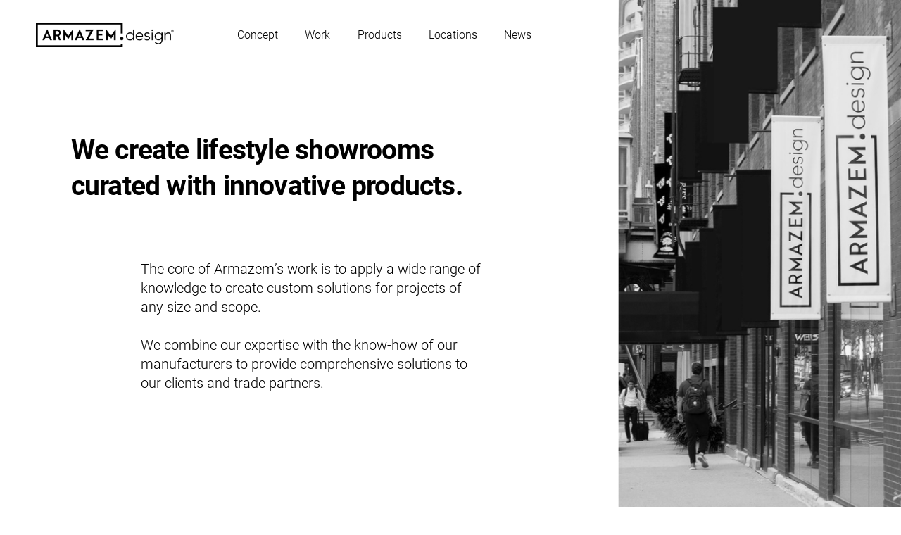

--- FILE ---
content_type: text/html;charset=utf-8
request_url: https://www.armazem.design/?attachment_id=1400
body_size: 51567
content:
<!doctype html>
<html xmlns:og="http://opengraphprotocol.org/schema/" xmlns:fb="http://www.facebook.com/2008/fbml" lang="en-US"  >
  <head>
    <meta http-equiv="X-UA-Compatible" content="IE=edge,chrome=1">
    <meta name="viewport" content="width=device-width, initial-scale=1">
    <!-- This is Squarespace. --><!-- armazem -->
<base href="">
<meta charset="utf-8" />
<title>ARMAZEM.design</title>
<meta http-equiv="Accept-CH" content="Sec-CH-UA-Platform-Version, Sec-CH-UA-Model" /><link rel="icon" type="image/x-icon" href="https://images.squarespace-cdn.com/content/v1/686694e80e556421452837f3/c080488a-f109-4b9f-8039-d5b56e5a4406/favicon.ico?format=100w"/>
<link rel="canonical" href="https://www.armazem.design"/>
<meta property="og:site_name" content="ARMAZEM.design"/>
<meta property="og:title" content="ARMAZEM.design"/>
<meta property="og:url" content="https://www.armazem.design"/>
<meta property="og:type" content="website"/>
<meta property="og:image" content="http://static1.squarespace.com/static/686694e80e556421452837f3/t/68669a16199b923ded693865/1751554582144/ArmazemLogo_HorizontalBlack.png?format=1500w"/>
<meta property="og:image:width" content="605"/>
<meta property="og:image:height" content="108"/>
<meta itemprop="name" content="ARMAZEM.design"/>
<meta itemprop="url" content="https://www.armazem.design"/>
<meta itemprop="thumbnailUrl" content="http://static1.squarespace.com/static/686694e80e556421452837f3/t/68669a16199b923ded693865/1751554582144/ArmazemLogo_HorizontalBlack.png?format=1500w"/>
<link rel="image_src" href="http://static1.squarespace.com/static/686694e80e556421452837f3/t/68669a16199b923ded693865/1751554582144/ArmazemLogo_HorizontalBlack.png?format=1500w" />
<meta itemprop="image" content="http://static1.squarespace.com/static/686694e80e556421452837f3/t/68669a16199b923ded693865/1751554582144/ArmazemLogo_HorizontalBlack.png?format=1500w"/>
<meta name="twitter:title" content="ARMAZEM.design"/>
<meta name="twitter:image" content="http://static1.squarespace.com/static/686694e80e556421452837f3/t/68669a16199b923ded693865/1751554582144/ArmazemLogo_HorizontalBlack.png?format=1500w"/>
<meta name="twitter:url" content="https://www.armazem.design"/>
<meta name="twitter:card" content="summary"/>
<meta name="description" content="" />
<link rel="preconnect" href="https://images.squarespace-cdn.com">
<link rel="preconnect" href="https://use.typekit.net" crossorigin>
<link rel="preconnect" href="https://p.typekit.net" crossorigin>
<script type="text/javascript" src="//use.typekit.net/ik/PxKwzeUJLfe5VZARV07UciNfl1-hoggIkcyQJd_eG6JfecXJXnX1IyvhF2jtFRZLFR6hFRqXZQ63ZQ9uFRbkwQbuwR6DFhjDe6MKg14zjcNXdkG4f44oIMMjMkMfH6qJ81qbMg6IJMJ7fbKHpsMMeMS6MKG4f4FoIMMj2PMfH6qJRWqbMg6sJMHbMLrOUSje.js" async fetchpriority="high" onload="try{Typekit.load();}catch(e){} document.documentElement.classList.remove('wf-loading');"></script>
<script>document.documentElement.classList.add('wf-loading')</script>
<style>@keyframes fonts-loading { 0%, 99% { color: transparent; } } html.wf-loading * { animation: fonts-loading 3s; }</style>
<link rel="preconnect" href="https://fonts.gstatic.com" crossorigin>
<link rel="stylesheet" href="https://fonts.googleapis.com/css2?family=Poppins:ital,wght@0,500&family=Roboto:ital,wght@0,300;0,700;1,300;1,700"><script type="text/javascript" crossorigin="anonymous" defer="true" nomodule="nomodule" src="//assets.squarespace.com/@sqs/polyfiller/1.6/legacy.js"></script>
<script type="text/javascript" crossorigin="anonymous" defer="true" src="//assets.squarespace.com/@sqs/polyfiller/1.6/modern.js"></script>
<script type="text/javascript">SQUARESPACE_ROLLUPS = {};</script>
<script>(function(rollups, name) { if (!rollups[name]) { rollups[name] = {}; } rollups[name].js = ["//assets.squarespace.com/universal/scripts-compressed/extract-css-runtime-c7ff67f727736de7-min.en-US.js"]; })(SQUARESPACE_ROLLUPS, 'squarespace-extract_css_runtime');</script>
<script crossorigin="anonymous" src="//assets.squarespace.com/universal/scripts-compressed/extract-css-runtime-c7ff67f727736de7-min.en-US.js" defer ></script><script>(function(rollups, name) { if (!rollups[name]) { rollups[name] = {}; } rollups[name].js = ["//assets.squarespace.com/universal/scripts-compressed/extract-css-moment-js-vendor-6f2a1f6ec9a41489-min.en-US.js"]; })(SQUARESPACE_ROLLUPS, 'squarespace-extract_css_moment_js_vendor');</script>
<script crossorigin="anonymous" src="//assets.squarespace.com/universal/scripts-compressed/extract-css-moment-js-vendor-6f2a1f6ec9a41489-min.en-US.js" defer ></script><script>(function(rollups, name) { if (!rollups[name]) { rollups[name] = {}; } rollups[name].js = ["//assets.squarespace.com/universal/scripts-compressed/cldr-resource-pack-22ed584d99d9b83d-min.en-US.js"]; })(SQUARESPACE_ROLLUPS, 'squarespace-cldr_resource_pack');</script>
<script crossorigin="anonymous" src="//assets.squarespace.com/universal/scripts-compressed/cldr-resource-pack-22ed584d99d9b83d-min.en-US.js" defer ></script><script>(function(rollups, name) { if (!rollups[name]) { rollups[name] = {}; } rollups[name].js = ["//assets.squarespace.com/universal/scripts-compressed/common-vendors-stable-fbd854d40b0804b7-min.en-US.js"]; })(SQUARESPACE_ROLLUPS, 'squarespace-common_vendors_stable');</script>
<script crossorigin="anonymous" src="//assets.squarespace.com/universal/scripts-compressed/common-vendors-stable-fbd854d40b0804b7-min.en-US.js" defer ></script><script>(function(rollups, name) { if (!rollups[name]) { rollups[name] = {}; } rollups[name].js = ["//assets.squarespace.com/universal/scripts-compressed/common-vendors-4eceb3db532a1896-min.en-US.js"]; })(SQUARESPACE_ROLLUPS, 'squarespace-common_vendors');</script>
<script crossorigin="anonymous" src="//assets.squarespace.com/universal/scripts-compressed/common-vendors-4eceb3db532a1896-min.en-US.js" defer ></script><script>(function(rollups, name) { if (!rollups[name]) { rollups[name] = {}; } rollups[name].js = ["//assets.squarespace.com/universal/scripts-compressed/common-54355865ec0ad996-min.en-US.js"]; })(SQUARESPACE_ROLLUPS, 'squarespace-common');</script>
<script crossorigin="anonymous" src="//assets.squarespace.com/universal/scripts-compressed/common-54355865ec0ad996-min.en-US.js" defer ></script><script>(function(rollups, name) { if (!rollups[name]) { rollups[name] = {}; } rollups[name].js = ["//assets.squarespace.com/universal/scripts-compressed/user-account-core-8411876713828a52-min.en-US.js"]; })(SQUARESPACE_ROLLUPS, 'squarespace-user_account_core');</script>
<script crossorigin="anonymous" src="//assets.squarespace.com/universal/scripts-compressed/user-account-core-8411876713828a52-min.en-US.js" defer ></script><script>(function(rollups, name) { if (!rollups[name]) { rollups[name] = {}; } rollups[name].css = ["//assets.squarespace.com/universal/styles-compressed/user-account-core-8d51cb8a2fda451d-min.en-US.css"]; })(SQUARESPACE_ROLLUPS, 'squarespace-user_account_core');</script>
<link rel="stylesheet" type="text/css" href="//assets.squarespace.com/universal/styles-compressed/user-account-core-8d51cb8a2fda451d-min.en-US.css"><script>(function(rollups, name) { if (!rollups[name]) { rollups[name] = {}; } rollups[name].js = ["//assets.squarespace.com/universal/scripts-compressed/performance-6c7058b44420b6db-min.en-US.js"]; })(SQUARESPACE_ROLLUPS, 'squarespace-performance');</script>
<script crossorigin="anonymous" src="//assets.squarespace.com/universal/scripts-compressed/performance-6c7058b44420b6db-min.en-US.js" defer ></script><script data-name="static-context">Static = window.Static || {}; Static.SQUARESPACE_CONTEXT = {"betaFeatureFlags":["new_stacked_index","scripts_defer","enable_form_submission_trigger","member_areas_feature","form_block_first_last_name_required","campaigns_merch_state","campaigns_thumbnail_layout","campaigns_discount_section_in_automations","marketing_automations","contacts_and_campaigns_redesign","marketing_landing_page","campaigns_import_discounts","campaigns_discount_section_in_blasts","campaigns_new_image_layout_picker","commerce-product-forms-rendering","modernized-pdp-m2-enabled","supports_versioned_template_assets","override_block_styles","i18n_beta_website_locales","section-sdk-plp-list-view-atc-button-enabled","nested_categories"],"facebookAppId":"314192535267336","facebookApiVersion":"v6.0","rollups":{"squarespace-announcement-bar":{"js":"//assets.squarespace.com/universal/scripts-compressed/announcement-bar-92ab1c4891022f1d-min.en-US.js"},"squarespace-audio-player":{"css":"//assets.squarespace.com/universal/styles-compressed/audio-player-b05f5197a871c566-min.en-US.css","js":"//assets.squarespace.com/universal/scripts-compressed/audio-player-48b2ef79cf1c7ffb-min.en-US.js"},"squarespace-blog-collection-list":{"css":"//assets.squarespace.com/universal/styles-compressed/blog-collection-list-b4046463b72f34e2-min.en-US.css","js":"//assets.squarespace.com/universal/scripts-compressed/blog-collection-list-f78db80fc1cd6fce-min.en-US.js"},"squarespace-calendar-block-renderer":{"css":"//assets.squarespace.com/universal/styles-compressed/calendar-block-renderer-b72d08ba4421f5a0-min.en-US.css","js":"//assets.squarespace.com/universal/scripts-compressed/calendar-block-renderer-550530d9b21148ea-min.en-US.js"},"squarespace-chartjs-helpers":{"css":"//assets.squarespace.com/universal/styles-compressed/chartjs-helpers-96b256171ee039c1-min.en-US.css","js":"//assets.squarespace.com/universal/scripts-compressed/chartjs-helpers-4fd57f343946d08e-min.en-US.js"},"squarespace-comments":{"css":"//assets.squarespace.com/universal/styles-compressed/comments-af139775e7e76546-min.en-US.css","js":"//assets.squarespace.com/universal/scripts-compressed/comments-a8c058d3e97af00c-min.en-US.js"},"squarespace-custom-css-popup":{"css":"//assets.squarespace.com/universal/styles-compressed/custom-css-popup-722530b41b383ca0-min.en-US.css","js":"//assets.squarespace.com/universal/scripts-compressed/custom-css-popup-0354953f7aa14117-min.en-US.js"},"squarespace-dialog":{"css":"//assets.squarespace.com/universal/styles-compressed/dialog-f9093f2d526b94df-min.en-US.css","js":"//assets.squarespace.com/universal/scripts-compressed/dialog-819aa7d562e9d2d0-min.en-US.js"},"squarespace-events-collection":{"css":"//assets.squarespace.com/universal/styles-compressed/events-collection-b72d08ba4421f5a0-min.en-US.css","js":"//assets.squarespace.com/universal/scripts-compressed/events-collection-3e7891c6b5666deb-min.en-US.js"},"squarespace-form-rendering-utils":{"js":"//assets.squarespace.com/universal/scripts-compressed/form-rendering-utils-15deaaca8135511b-min.en-US.js"},"squarespace-forms":{"css":"//assets.squarespace.com/universal/styles-compressed/forms-0afd3c6ac30bbab1-min.en-US.css","js":"//assets.squarespace.com/universal/scripts-compressed/forms-5d3eff1221a2050f-min.en-US.js"},"squarespace-gallery-collection-list":{"css":"//assets.squarespace.com/universal/styles-compressed/gallery-collection-list-b4046463b72f34e2-min.en-US.css","js":"//assets.squarespace.com/universal/scripts-compressed/gallery-collection-list-07747667a3187b76-min.en-US.js"},"squarespace-image-zoom":{"css":"//assets.squarespace.com/universal/styles-compressed/image-zoom-b4046463b72f34e2-min.en-US.css","js":"//assets.squarespace.com/universal/scripts-compressed/image-zoom-60c18dc5f8f599ea-min.en-US.js"},"squarespace-pinterest":{"css":"//assets.squarespace.com/universal/styles-compressed/pinterest-b4046463b72f34e2-min.en-US.css","js":"//assets.squarespace.com/universal/scripts-compressed/pinterest-95bcbc1cf54446d6-min.en-US.js"},"squarespace-popup-overlay":{"css":"//assets.squarespace.com/universal/styles-compressed/popup-overlay-b742b752f5880972-min.en-US.css","js":"//assets.squarespace.com/universal/scripts-compressed/popup-overlay-8103e8e9061090c8-min.en-US.js"},"squarespace-product-quick-view":{"css":"//assets.squarespace.com/universal/styles-compressed/product-quick-view-9548705e5cf7ee87-min.en-US.css","js":"//assets.squarespace.com/universal/scripts-compressed/product-quick-view-3145b22a7126131c-min.en-US.js"},"squarespace-products-collection-item-v2":{"css":"//assets.squarespace.com/universal/styles-compressed/products-collection-item-v2-b4046463b72f34e2-min.en-US.css","js":"//assets.squarespace.com/universal/scripts-compressed/products-collection-item-v2-e3a3f101748fca6e-min.en-US.js"},"squarespace-products-collection-list-v2":{"css":"//assets.squarespace.com/universal/styles-compressed/products-collection-list-v2-b4046463b72f34e2-min.en-US.css","js":"//assets.squarespace.com/universal/scripts-compressed/products-collection-list-v2-eedc544f4cc56af4-min.en-US.js"},"squarespace-search-page":{"css":"//assets.squarespace.com/universal/styles-compressed/search-page-90a67fc09b9b32c6-min.en-US.css","js":"//assets.squarespace.com/universal/scripts-compressed/search-page-0ff0e020ab1fa1a7-min.en-US.js"},"squarespace-search-preview":{"js":"//assets.squarespace.com/universal/scripts-compressed/search-preview-0cd39e3057f784ac-min.en-US.js"},"squarespace-simple-liking":{"css":"//assets.squarespace.com/universal/styles-compressed/simple-liking-701bf8bbc05ec6aa-min.en-US.css","js":"//assets.squarespace.com/universal/scripts-compressed/simple-liking-c63bf8989a1c119a-min.en-US.js"},"squarespace-social-buttons":{"css":"//assets.squarespace.com/universal/styles-compressed/social-buttons-95032e5fa98e47a5-min.en-US.css","js":"//assets.squarespace.com/universal/scripts-compressed/social-buttons-0d3103d68d9577b7-min.en-US.js"},"squarespace-tourdates":{"css":"//assets.squarespace.com/universal/styles-compressed/tourdates-b4046463b72f34e2-min.en-US.css","js":"//assets.squarespace.com/universal/scripts-compressed/tourdates-6935a85e44fbeb38-min.en-US.js"},"squarespace-website-overlays-manager":{"css":"//assets.squarespace.com/universal/styles-compressed/website-overlays-manager-07ea5a4e004e6710-min.en-US.css","js":"//assets.squarespace.com/universal/scripts-compressed/website-overlays-manager-70d38206948bb16f-min.en-US.js"}},"pageType":2,"website":{"id":"686694e80e556421452837f3","identifier":"armazem","websiteType":4,"contentModifiedOn":1769039636314,"cloneable":false,"hasBeenCloneable":false,"siteStatus":{},"language":"en-US","translationLocale":"en-US","formattingLocale":"en-US","timeZone":"America/Chicago","machineTimeZoneOffset":-21600000,"timeZoneOffset":-21600000,"timeZoneAbbr":"CST","siteTitle":"ARMAZEM.design","fullSiteTitle":"ARMAZEM.design","siteDescription":"","location":{},"logoImageId":"68669a16199b923ded693865","shareButtonOptions":{"3":true,"6":true,"7":true,"1":true,"8":true,"2":true,"4":true},"logoImageUrl":"//images.squarespace-cdn.com/content/v1/686694e80e556421452837f3/4f930ccb-17e7-4218-8af5-06c0e399c95a/ArmazemLogo_HorizontalBlack.png","authenticUrl":"https://www.armazem.design","internalUrl":"https://armazem.squarespace.com","baseUrl":"https://www.armazem.design","primaryDomain":"www.armazem.design","sslSetting":3,"isHstsEnabled":true,"socialAccounts":[{"serviceId":64,"screenname":"Instagram","addedOn":1751553256947,"profileUrl":"http://instagram.com/armazemdesign.us","iconEnabled":true,"serviceName":"instagram-unauth"},{"serviceId":60,"screenname":"Facebook","addedOn":1753250846614,"profileUrl":"http://Facebook.com/armazemdesign.us","iconEnabled":true,"serviceName":"facebook-unauth"},{"serviceId":65,"screenname":"LinkedIn","addedOn":1753250865653,"profileUrl":"http://linkedin.com/company/armazemdesign","iconEnabled":true,"serviceName":"linkedin-unauth"}],"typekitId":"","statsMigrated":false,"imageMetadataProcessingEnabled":false,"screenshotId":"a4fc1cfa9f96df9af6c1ae0f790e3297db0e45ea3e042e68449b7b9226fb7aaf","captchaSettings":{"enabledForDonations":false},"showOwnerLogin":false},"websiteSettings":{"id":"686694e80e556421452837f6","websiteId":"686694e80e556421452837f3","subjects":[],"country":"US","state":"IL","simpleLikingEnabled":true,"mobileInfoBarSettings":{"style":1,"isContactEmailEnabled":false,"isContactPhoneNumberEnabled":false,"isLocationEnabled":false,"isBusinessHoursEnabled":false},"announcementBarSettings":{"style":1},"popupOverlaySettings":{"style":1,"enabledPages":[]},"commentLikesAllowed":true,"commentAnonAllowed":true,"commentThreaded":true,"commentApprovalRequired":false,"commentAvatarsOn":true,"commentSortType":2,"commentFlagThreshold":0,"commentFlagsAllowed":true,"commentEnableByDefault":true,"commentDisableAfterDaysDefault":0,"disqusShortname":"","commentsEnabled":false,"businessHours":{},"storeSettings":{"returnPolicy":null,"termsOfService":null,"privacyPolicy":null,"expressCheckout":false,"continueShoppingLinkUrl":"/","useLightCart":false,"showNoteField":false,"shippingCountryDefaultValue":"US","billToShippingDefaultValue":false,"showShippingPhoneNumber":true,"isShippingPhoneRequired":false,"showBillingPhoneNumber":true,"isBillingPhoneRequired":false,"currenciesSupported":["USD","CAD","GBP","AUD","EUR","CHF","NOK","SEK","DKK","NZD","SGD","MXN","HKD","CZK","ILS","MYR","RUB","PHP","PLN","THB","BRL","ARS","COP","IDR","INR","JPY","ZAR"],"defaultCurrency":"USD","selectedCurrency":"USD","measurementStandard":1,"showCustomCheckoutForm":false,"checkoutPageMarketingOptInEnabled":true,"enableMailingListOptInByDefault":false,"sameAsRetailLocation":false,"merchandisingSettings":{"scarcityEnabledOnProductItems":false,"scarcityEnabledOnProductBlocks":false,"scarcityMessageType":"DEFAULT_SCARCITY_MESSAGE","scarcityThreshold":10,"multipleQuantityAllowedForServices":true,"restockNotificationsEnabled":false,"restockNotificationsMailingListSignUpEnabled":false,"relatedProductsEnabled":false,"relatedProductsOrdering":"random","soldOutVariantsDropdownDisabled":false,"productComposerOptedIn":false,"productComposerABTestOptedOut":false,"productReviewsEnabled":false},"minimumOrderSubtotalEnabled":false,"minimumOrderSubtotal":{"currency":"USD","value":"0.00"},"addToCartConfirmationType":2,"isLive":false,"multipleQuantityAllowedForServices":true},"useEscapeKeyToLogin":false,"ssBadgeType":1,"ssBadgePosition":4,"ssBadgeVisibility":1,"ssBadgeDevices":1,"pinterestOverlayOptions":{"mode":"disabled"},"userAccountsSettings":{"loginAllowed":true,"signupAllowed":true}},"cookieSettings":{"isCookieBannerEnabled":false,"isRestrictiveCookiePolicyEnabled":false,"cookieBannerText":"","cookieBannerTheme":"","cookieBannerVariant":"","cookieBannerPosition":"","cookieBannerCtaVariant":"","cookieBannerCtaText":"","cookieBannerAcceptType":"OPT_IN","cookieBannerOptOutCtaText":"","cookieBannerHasOptOut":false,"cookieBannerHasManageCookies":true,"cookieBannerManageCookiesLabel":"","cookieBannerSavedPreferencesText":"","cookieBannerSavedPreferencesLayout":"PILL"},"websiteCloneable":false,"collection":{"title":"Contemporary Design Showroom","id":"6866d48f3f98b4337309645a","fullUrl":"/","type":10,"permissionType":1},"subscribed":false,"appDomain":"squarespace.com","templateTweakable":true,"tweakJSON":{"form-use-theme-colors":"true","header-logo-height":"35px","header-mobile-logo-max-height":"30px","header-vert-padding":"2.5vw","header-width":"Inset","maxPageWidth":"1500px","mobile-header-vert-padding":"6vw","pagePadding":"4vw","tweak-blog-alternating-side-by-side-image-aspect-ratio":"1:1 Square","tweak-blog-alternating-side-by-side-image-spacing":"6%","tweak-blog-alternating-side-by-side-meta-spacing":"20px","tweak-blog-alternating-side-by-side-primary-meta":"Categories","tweak-blog-alternating-side-by-side-read-more-spacing":"20px","tweak-blog-alternating-side-by-side-secondary-meta":"Date","tweak-blog-basic-grid-columns":"3","tweak-blog-basic-grid-image-aspect-ratio":"3:2 Standard","tweak-blog-basic-grid-image-spacing":"24px","tweak-blog-basic-grid-meta-spacing":"24px","tweak-blog-basic-grid-primary-meta":"Categories","tweak-blog-basic-grid-read-more-spacing":"24px","tweak-blog-basic-grid-secondary-meta":"Date","tweak-blog-item-custom-width":"75","tweak-blog-item-show-author-profile":"false","tweak-blog-item-width":"Medium","tweak-blog-masonry-columns":"3","tweak-blog-masonry-horizontal-spacing":"30px","tweak-blog-masonry-image-spacing":"20px","tweak-blog-masonry-meta-spacing":"20px","tweak-blog-masonry-primary-meta":"Categories","tweak-blog-masonry-read-more-spacing":"20px","tweak-blog-masonry-secondary-meta":"Date","tweak-blog-masonry-vertical-spacing":"30px","tweak-blog-side-by-side-image-aspect-ratio":"1:1 Square","tweak-blog-side-by-side-image-spacing":"6%","tweak-blog-side-by-side-meta-spacing":"20px","tweak-blog-side-by-side-primary-meta":"Categories","tweak-blog-side-by-side-read-more-spacing":"20px","tweak-blog-side-by-side-secondary-meta":"Date","tweak-blog-single-column-image-spacing":"50px","tweak-blog-single-column-meta-spacing":"30px","tweak-blog-single-column-primary-meta":"Categories","tweak-blog-single-column-read-more-spacing":"30px","tweak-blog-single-column-secondary-meta":"Date","tweak-events-stacked-show-thumbnails":"true","tweak-events-stacked-thumbnail-size":"3:2 Standard","tweak-fixed-header":"true","tweak-fixed-header-style":"Scroll Back","tweak-global-animations-animation-curve":"ease","tweak-global-animations-animation-delay":"0.6s","tweak-global-animations-animation-duration":"0.80s","tweak-global-animations-animation-style":"fade","tweak-global-animations-animation-type":"slide","tweak-global-animations-complexity-level":"detailed","tweak-global-animations-enabled":"true","tweak-portfolio-grid-basic-custom-height":"50","tweak-portfolio-grid-overlay-custom-height":"20","tweak-portfolio-hover-follow-acceleration":"10%","tweak-portfolio-hover-follow-animation-duration":"Medium","tweak-portfolio-hover-follow-animation-type":"Fade","tweak-portfolio-hover-follow-delimiter":"Forward Slash","tweak-portfolio-hover-follow-front":"false","tweak-portfolio-hover-follow-layout":"Inline","tweak-portfolio-hover-follow-size":"75","tweak-portfolio-hover-follow-text-spacing-x":"1.5","tweak-portfolio-hover-follow-text-spacing-y":"1.5","tweak-portfolio-hover-static-animation-duration":"Medium","tweak-portfolio-hover-static-animation-type":"Scale Up","tweak-portfolio-hover-static-delimiter":"Forward Slash","tweak-portfolio-hover-static-front":"false","tweak-portfolio-hover-static-layout":"Stacked","tweak-portfolio-hover-static-size":"75","tweak-portfolio-hover-static-text-spacing-x":"1.5","tweak-portfolio-hover-static-text-spacing-y":"1.5","tweak-portfolio-index-background-animation-duration":"Medium","tweak-portfolio-index-background-animation-type":"Fade","tweak-portfolio-index-background-custom-height":"50","tweak-portfolio-index-background-delimiter":"None","tweak-portfolio-index-background-height":"Large","tweak-portfolio-index-background-horizontal-alignment":"Center","tweak-portfolio-index-background-link-format":"Stacked","tweak-portfolio-index-background-persist":"false","tweak-portfolio-index-background-vertical-alignment":"Middle","tweak-portfolio-index-background-width":"Full","tweak-transparent-header":"false"},"templateId":"5c5a519771c10ba3470d8101","templateVersion":"7.1","pageFeatures":[1,2,4],"gmRenderKey":"QUl6YVN5Q0JUUk9xNkx1dkZfSUUxcjQ2LVQ0QWVUU1YtMGQ3bXk4","templateScriptsRootUrl":"https://static1.squarespace.com/static/vta/5c5a519771c10ba3470d8101/scripts/","impersonatedSession":false,"tzData":{"zones":[[-360,"US","C%sT",null]],"rules":{"US":[[1967,2006,null,"Oct","lastSun","2:00","0","S"],[1987,2006,null,"Apr","Sun>=1","2:00","1:00","D"],[2007,"max",null,"Mar","Sun>=8","2:00","1:00","D"],[2007,"max",null,"Nov","Sun>=1","2:00","0","S"]]}},"showAnnouncementBar":false,"recaptchaEnterpriseContext":{"recaptchaEnterpriseSiteKey":"6LdDFQwjAAAAAPigEvvPgEVbb7QBm-TkVJdDTlAv"},"i18nContext":{"timeZoneData":{"id":"America/Chicago","name":"Central Time"}},"env":"PRODUCTION","visitorFormContext":{"formFieldFormats":{"initialAddressFormat":{"id":0,"type":"ADDRESS","country":"US","labelLocale":"en","fields":[{"type":"FIELD","label":"Address Line 1","identifier":"Line1","length":0,"required":true,"metadata":{"autocomplete":"address-line1"}},{"type":"SEPARATOR","label":"\n","identifier":"Newline","length":0,"required":false,"metadata":{}},{"type":"FIELD","label":"Address Line 2","identifier":"Line2","length":0,"required":false,"metadata":{"autocomplete":"address-line2"}},{"type":"SEPARATOR","label":"\n","identifier":"Newline","length":0,"required":false,"metadata":{}},{"type":"FIELD","label":"City","identifier":"City","length":0,"required":true,"metadata":{"autocomplete":"address-level2"}},{"type":"SEPARATOR","label":",","identifier":"Comma","length":0,"required":false,"metadata":{}},{"type":"SEPARATOR","label":" ","identifier":"Space","length":0,"required":false,"metadata":{}},{"type":"FIELD","label":"State","identifier":"State","length":0,"required":true,"metadata":{"autocomplete":"address-level1"}},{"type":"SEPARATOR","label":" ","identifier":"Space","length":0,"required":false,"metadata":{}},{"type":"FIELD","label":"ZIP Code","identifier":"Zip","length":0,"required":true,"metadata":{"autocomplete":"postal-code"}}]},"initialNameOrder":"GIVEN_FIRST","initialPhoneFormat":{"id":0,"type":"PHONE_NUMBER","country":"US","labelLocale":"en-US","fields":[{"type":"SEPARATOR","label":"(","identifier":"LeftParen","length":0,"required":false,"metadata":{}},{"type":"FIELD","label":"1","identifier":"1","length":3,"required":false,"metadata":{}},{"type":"SEPARATOR","label":")","identifier":"RightParen","length":0,"required":false,"metadata":{}},{"type":"SEPARATOR","label":" ","identifier":"Space","length":0,"required":false,"metadata":{}},{"type":"FIELD","label":"2","identifier":"2","length":3,"required":false,"metadata":{}},{"type":"SEPARATOR","label":"-","identifier":"Dash","length":0,"required":false,"metadata":{}},{"type":"FIELD","label":"3","identifier":"3","length":14,"required":false,"metadata":{}}]},"countries":[{"name":"Afghanistan","code":"AF","phoneCode":"+93"},{"name":"\u00C5land Islands","code":"AX","phoneCode":"+358"},{"name":"Albania","code":"AL","phoneCode":"+355"},{"name":"Algeria","code":"DZ","phoneCode":"+213"},{"name":"American Samoa","code":"AS","phoneCode":"+1"},{"name":"Andorra","code":"AD","phoneCode":"+376"},{"name":"Angola","code":"AO","phoneCode":"+244"},{"name":"Anguilla","code":"AI","phoneCode":"+1"},{"name":"Antigua & Barbuda","code":"AG","phoneCode":"+1"},{"name":"Argentina","code":"AR","phoneCode":"+54"},{"name":"Armenia","code":"AM","phoneCode":"+374"},{"name":"Aruba","code":"AW","phoneCode":"+297"},{"name":"Ascension Island","code":"AC","phoneCode":"+247"},{"name":"Australia","code":"AU","phoneCode":"+61"},{"name":"Austria","code":"AT","phoneCode":"+43"},{"name":"Azerbaijan","code":"AZ","phoneCode":"+994"},{"name":"Bahamas","code":"BS","phoneCode":"+1"},{"name":"Bahrain","code":"BH","phoneCode":"+973"},{"name":"Bangladesh","code":"BD","phoneCode":"+880"},{"name":"Barbados","code":"BB","phoneCode":"+1"},{"name":"Belarus","code":"BY","phoneCode":"+375"},{"name":"Belgium","code":"BE","phoneCode":"+32"},{"name":"Belize","code":"BZ","phoneCode":"+501"},{"name":"Benin","code":"BJ","phoneCode":"+229"},{"name":"Bermuda","code":"BM","phoneCode":"+1"},{"name":"Bhutan","code":"BT","phoneCode":"+975"},{"name":"Bolivia","code":"BO","phoneCode":"+591"},{"name":"Bosnia & Herzegovina","code":"BA","phoneCode":"+387"},{"name":"Botswana","code":"BW","phoneCode":"+267"},{"name":"Brazil","code":"BR","phoneCode":"+55"},{"name":"British Indian Ocean Territory","code":"IO","phoneCode":"+246"},{"name":"British Virgin Islands","code":"VG","phoneCode":"+1"},{"name":"Brunei","code":"BN","phoneCode":"+673"},{"name":"Bulgaria","code":"BG","phoneCode":"+359"},{"name":"Burkina Faso","code":"BF","phoneCode":"+226"},{"name":"Burundi","code":"BI","phoneCode":"+257"},{"name":"Cambodia","code":"KH","phoneCode":"+855"},{"name":"Cameroon","code":"CM","phoneCode":"+237"},{"name":"Canada","code":"CA","phoneCode":"+1"},{"name":"Cape Verde","code":"CV","phoneCode":"+238"},{"name":"Caribbean Netherlands","code":"BQ","phoneCode":"+599"},{"name":"Cayman Islands","code":"KY","phoneCode":"+1"},{"name":"Central African Republic","code":"CF","phoneCode":"+236"},{"name":"Chad","code":"TD","phoneCode":"+235"},{"name":"Chile","code":"CL","phoneCode":"+56"},{"name":"China","code":"CN","phoneCode":"+86"},{"name":"Christmas Island","code":"CX","phoneCode":"+61"},{"name":"Cocos (Keeling) Islands","code":"CC","phoneCode":"+61"},{"name":"Colombia","code":"CO","phoneCode":"+57"},{"name":"Comoros","code":"KM","phoneCode":"+269"},{"name":"Congo - Brazzaville","code":"CG","phoneCode":"+242"},{"name":"Congo - Kinshasa","code":"CD","phoneCode":"+243"},{"name":"Cook Islands","code":"CK","phoneCode":"+682"},{"name":"Costa Rica","code":"CR","phoneCode":"+506"},{"name":"C\u00F4te d\u2019Ivoire","code":"CI","phoneCode":"+225"},{"name":"Croatia","code":"HR","phoneCode":"+385"},{"name":"Cuba","code":"CU","phoneCode":"+53"},{"name":"Cura\u00E7ao","code":"CW","phoneCode":"+599"},{"name":"Cyprus","code":"CY","phoneCode":"+357"},{"name":"Czechia","code":"CZ","phoneCode":"+420"},{"name":"Denmark","code":"DK","phoneCode":"+45"},{"name":"Djibouti","code":"DJ","phoneCode":"+253"},{"name":"Dominica","code":"DM","phoneCode":"+1"},{"name":"Dominican Republic","code":"DO","phoneCode":"+1"},{"name":"Ecuador","code":"EC","phoneCode":"+593"},{"name":"Egypt","code":"EG","phoneCode":"+20"},{"name":"El Salvador","code":"SV","phoneCode":"+503"},{"name":"Equatorial Guinea","code":"GQ","phoneCode":"+240"},{"name":"Eritrea","code":"ER","phoneCode":"+291"},{"name":"Estonia","code":"EE","phoneCode":"+372"},{"name":"Eswatini","code":"SZ","phoneCode":"+268"},{"name":"Ethiopia","code":"ET","phoneCode":"+251"},{"name":"Falkland Islands","code":"FK","phoneCode":"+500"},{"name":"Faroe Islands","code":"FO","phoneCode":"+298"},{"name":"Fiji","code":"FJ","phoneCode":"+679"},{"name":"Finland","code":"FI","phoneCode":"+358"},{"name":"France","code":"FR","phoneCode":"+33"},{"name":"French Guiana","code":"GF","phoneCode":"+594"},{"name":"French Polynesia","code":"PF","phoneCode":"+689"},{"name":"Gabon","code":"GA","phoneCode":"+241"},{"name":"Gambia","code":"GM","phoneCode":"+220"},{"name":"Georgia","code":"GE","phoneCode":"+995"},{"name":"Germany","code":"DE","phoneCode":"+49"},{"name":"Ghana","code":"GH","phoneCode":"+233"},{"name":"Gibraltar","code":"GI","phoneCode":"+350"},{"name":"Greece","code":"GR","phoneCode":"+30"},{"name":"Greenland","code":"GL","phoneCode":"+299"},{"name":"Grenada","code":"GD","phoneCode":"+1"},{"name":"Guadeloupe","code":"GP","phoneCode":"+590"},{"name":"Guam","code":"GU","phoneCode":"+1"},{"name":"Guatemala","code":"GT","phoneCode":"+502"},{"name":"Guernsey","code":"GG","phoneCode":"+44"},{"name":"Guinea","code":"GN","phoneCode":"+224"},{"name":"Guinea-Bissau","code":"GW","phoneCode":"+245"},{"name":"Guyana","code":"GY","phoneCode":"+592"},{"name":"Haiti","code":"HT","phoneCode":"+509"},{"name":"Honduras","code":"HN","phoneCode":"+504"},{"name":"Hong Kong SAR China","code":"HK","phoneCode":"+852"},{"name":"Hungary","code":"HU","phoneCode":"+36"},{"name":"Iceland","code":"IS","phoneCode":"+354"},{"name":"India","code":"IN","phoneCode":"+91"},{"name":"Indonesia","code":"ID","phoneCode":"+62"},{"name":"Iran","code":"IR","phoneCode":"+98"},{"name":"Iraq","code":"IQ","phoneCode":"+964"},{"name":"Ireland","code":"IE","phoneCode":"+353"},{"name":"Isle of Man","code":"IM","phoneCode":"+44"},{"name":"Israel","code":"IL","phoneCode":"+972"},{"name":"Italy","code":"IT","phoneCode":"+39"},{"name":"Jamaica","code":"JM","phoneCode":"+1"},{"name":"Japan","code":"JP","phoneCode":"+81"},{"name":"Jersey","code":"JE","phoneCode":"+44"},{"name":"Jordan","code":"JO","phoneCode":"+962"},{"name":"Kazakhstan","code":"KZ","phoneCode":"+7"},{"name":"Kenya","code":"KE","phoneCode":"+254"},{"name":"Kiribati","code":"KI","phoneCode":"+686"},{"name":"Kosovo","code":"XK","phoneCode":"+383"},{"name":"Kuwait","code":"KW","phoneCode":"+965"},{"name":"Kyrgyzstan","code":"KG","phoneCode":"+996"},{"name":"Laos","code":"LA","phoneCode":"+856"},{"name":"Latvia","code":"LV","phoneCode":"+371"},{"name":"Lebanon","code":"LB","phoneCode":"+961"},{"name":"Lesotho","code":"LS","phoneCode":"+266"},{"name":"Liberia","code":"LR","phoneCode":"+231"},{"name":"Libya","code":"LY","phoneCode":"+218"},{"name":"Liechtenstein","code":"LI","phoneCode":"+423"},{"name":"Lithuania","code":"LT","phoneCode":"+370"},{"name":"Luxembourg","code":"LU","phoneCode":"+352"},{"name":"Macao SAR China","code":"MO","phoneCode":"+853"},{"name":"Madagascar","code":"MG","phoneCode":"+261"},{"name":"Malawi","code":"MW","phoneCode":"+265"},{"name":"Malaysia","code":"MY","phoneCode":"+60"},{"name":"Maldives","code":"MV","phoneCode":"+960"},{"name":"Mali","code":"ML","phoneCode":"+223"},{"name":"Malta","code":"MT","phoneCode":"+356"},{"name":"Marshall Islands","code":"MH","phoneCode":"+692"},{"name":"Martinique","code":"MQ","phoneCode":"+596"},{"name":"Mauritania","code":"MR","phoneCode":"+222"},{"name":"Mauritius","code":"MU","phoneCode":"+230"},{"name":"Mayotte","code":"YT","phoneCode":"+262"},{"name":"Mexico","code":"MX","phoneCode":"+52"},{"name":"Micronesia","code":"FM","phoneCode":"+691"},{"name":"Moldova","code":"MD","phoneCode":"+373"},{"name":"Monaco","code":"MC","phoneCode":"+377"},{"name":"Mongolia","code":"MN","phoneCode":"+976"},{"name":"Montenegro","code":"ME","phoneCode":"+382"},{"name":"Montserrat","code":"MS","phoneCode":"+1"},{"name":"Morocco","code":"MA","phoneCode":"+212"},{"name":"Mozambique","code":"MZ","phoneCode":"+258"},{"name":"Myanmar (Burma)","code":"MM","phoneCode":"+95"},{"name":"Namibia","code":"NA","phoneCode":"+264"},{"name":"Nauru","code":"NR","phoneCode":"+674"},{"name":"Nepal","code":"NP","phoneCode":"+977"},{"name":"Netherlands","code":"NL","phoneCode":"+31"},{"name":"New Caledonia","code":"NC","phoneCode":"+687"},{"name":"New Zealand","code":"NZ","phoneCode":"+64"},{"name":"Nicaragua","code":"NI","phoneCode":"+505"},{"name":"Niger","code":"NE","phoneCode":"+227"},{"name":"Nigeria","code":"NG","phoneCode":"+234"},{"name":"Niue","code":"NU","phoneCode":"+683"},{"name":"Norfolk Island","code":"NF","phoneCode":"+672"},{"name":"Northern Mariana Islands","code":"MP","phoneCode":"+1"},{"name":"North Korea","code":"KP","phoneCode":"+850"},{"name":"North Macedonia","code":"MK","phoneCode":"+389"},{"name":"Norway","code":"NO","phoneCode":"+47"},{"name":"Oman","code":"OM","phoneCode":"+968"},{"name":"Pakistan","code":"PK","phoneCode":"+92"},{"name":"Palau","code":"PW","phoneCode":"+680"},{"name":"Palestinian Territories","code":"PS","phoneCode":"+970"},{"name":"Panama","code":"PA","phoneCode":"+507"},{"name":"Papua New Guinea","code":"PG","phoneCode":"+675"},{"name":"Paraguay","code":"PY","phoneCode":"+595"},{"name":"Peru","code":"PE","phoneCode":"+51"},{"name":"Philippines","code":"PH","phoneCode":"+63"},{"name":"Poland","code":"PL","phoneCode":"+48"},{"name":"Portugal","code":"PT","phoneCode":"+351"},{"name":"Puerto Rico","code":"PR","phoneCode":"+1"},{"name":"Qatar","code":"QA","phoneCode":"+974"},{"name":"R\u00E9union","code":"RE","phoneCode":"+262"},{"name":"Romania","code":"RO","phoneCode":"+40"},{"name":"Russia","code":"RU","phoneCode":"+7"},{"name":"Rwanda","code":"RW","phoneCode":"+250"},{"name":"Samoa","code":"WS","phoneCode":"+685"},{"name":"San Marino","code":"SM","phoneCode":"+378"},{"name":"S\u00E3o Tom\u00E9 & Pr\u00EDncipe","code":"ST","phoneCode":"+239"},{"name":"Saudi Arabia","code":"SA","phoneCode":"+966"},{"name":"Senegal","code":"SN","phoneCode":"+221"},{"name":"Serbia","code":"RS","phoneCode":"+381"},{"name":"Seychelles","code":"SC","phoneCode":"+248"},{"name":"Sierra Leone","code":"SL","phoneCode":"+232"},{"name":"Singapore","code":"SG","phoneCode":"+65"},{"name":"Sint Maarten","code":"SX","phoneCode":"+1"},{"name":"Slovakia","code":"SK","phoneCode":"+421"},{"name":"Slovenia","code":"SI","phoneCode":"+386"},{"name":"Solomon Islands","code":"SB","phoneCode":"+677"},{"name":"Somalia","code":"SO","phoneCode":"+252"},{"name":"South Africa","code":"ZA","phoneCode":"+27"},{"name":"South Korea","code":"KR","phoneCode":"+82"},{"name":"South Sudan","code":"SS","phoneCode":"+211"},{"name":"Spain","code":"ES","phoneCode":"+34"},{"name":"Sri Lanka","code":"LK","phoneCode":"+94"},{"name":"St. Barth\u00E9lemy","code":"BL","phoneCode":"+590"},{"name":"St. Helena","code":"SH","phoneCode":"+290"},{"name":"St. Kitts & Nevis","code":"KN","phoneCode":"+1"},{"name":"St. Lucia","code":"LC","phoneCode":"+1"},{"name":"St. Martin","code":"MF","phoneCode":"+590"},{"name":"St. Pierre & Miquelon","code":"PM","phoneCode":"+508"},{"name":"St. Vincent & Grenadines","code":"VC","phoneCode":"+1"},{"name":"Sudan","code":"SD","phoneCode":"+249"},{"name":"Suriname","code":"SR","phoneCode":"+597"},{"name":"Svalbard & Jan Mayen","code":"SJ","phoneCode":"+47"},{"name":"Sweden","code":"SE","phoneCode":"+46"},{"name":"Switzerland","code":"CH","phoneCode":"+41"},{"name":"Syria","code":"SY","phoneCode":"+963"},{"name":"Taiwan","code":"TW","phoneCode":"+886"},{"name":"Tajikistan","code":"TJ","phoneCode":"+992"},{"name":"Tanzania","code":"TZ","phoneCode":"+255"},{"name":"Thailand","code":"TH","phoneCode":"+66"},{"name":"Timor-Leste","code":"TL","phoneCode":"+670"},{"name":"Togo","code":"TG","phoneCode":"+228"},{"name":"Tokelau","code":"TK","phoneCode":"+690"},{"name":"Tonga","code":"TO","phoneCode":"+676"},{"name":"Trinidad & Tobago","code":"TT","phoneCode":"+1"},{"name":"Tristan da Cunha","code":"TA","phoneCode":"+290"},{"name":"Tunisia","code":"TN","phoneCode":"+216"},{"name":"T\u00FCrkiye","code":"TR","phoneCode":"+90"},{"name":"Turkmenistan","code":"TM","phoneCode":"+993"},{"name":"Turks & Caicos Islands","code":"TC","phoneCode":"+1"},{"name":"Tuvalu","code":"TV","phoneCode":"+688"},{"name":"U.S. Virgin Islands","code":"VI","phoneCode":"+1"},{"name":"Uganda","code":"UG","phoneCode":"+256"},{"name":"Ukraine","code":"UA","phoneCode":"+380"},{"name":"United Arab Emirates","code":"AE","phoneCode":"+971"},{"name":"United Kingdom","code":"GB","phoneCode":"+44"},{"name":"United States","code":"US","phoneCode":"+1"},{"name":"Uruguay","code":"UY","phoneCode":"+598"},{"name":"Uzbekistan","code":"UZ","phoneCode":"+998"},{"name":"Vanuatu","code":"VU","phoneCode":"+678"},{"name":"Vatican City","code":"VA","phoneCode":"+39"},{"name":"Venezuela","code":"VE","phoneCode":"+58"},{"name":"Vietnam","code":"VN","phoneCode":"+84"},{"name":"Wallis & Futuna","code":"WF","phoneCode":"+681"},{"name":"Western Sahara","code":"EH","phoneCode":"+212"},{"name":"Yemen","code":"YE","phoneCode":"+967"},{"name":"Zambia","code":"ZM","phoneCode":"+260"},{"name":"Zimbabwe","code":"ZW","phoneCode":"+263"}]},"localizedStrings":{"validation":{"noValidSelection":"A valid selection must be made.","invalidUrl":"Must be a valid URL.","stringTooLong":"Value should have a length no longer than {0}.","containsInvalidKey":"{0} contains an invalid key.","invalidTwitterUsername":"Must be a valid Twitter username.","valueOutsideRange":"Value must be in the range {0} to {1}.","invalidPassword":"Passwords should not contain whitespace.","missingRequiredSubfields":"{0} is missing required subfields: {1}","invalidCurrency":"Currency value should be formatted like 1234 or 123.99.","invalidMapSize":"Value should contain exactly {0} elements.","subfieldsRequired":"All fields in {0} are required.","formSubmissionFailed":"Form submission failed. Review the following information: {0}.","invalidCountryCode":"Country code should have an optional plus and up to 4 digits.","invalidDate":"This is not a real date.","required":"{0} is required.","invalidStringLength":"Value should be {0} characters long.","invalidEmail":"Email addresses should follow the format user@domain.com.","invalidListLength":"Value should be {0} elements long.","allEmpty":"Please fill out at least one form field.","missingRequiredQuestion":"Missing a required question.","invalidQuestion":"Contained an invalid question.","captchaFailure":"Captcha validation failed. Please try again.","stringTooShort":"Value should have a length of at least {0}.","invalid":"{0} is not valid.","formErrors":"Form Errors","containsInvalidValue":"{0} contains an invalid value.","invalidUnsignedNumber":"Numbers must contain only digits and no other characters.","invalidName":"Valid names contain only letters, numbers, spaces, ', or - characters."},"submit":"Submit","status":{"title":"{@} Block","learnMore":"Learn more"},"name":{"firstName":"First Name","lastName":"Last Name"},"lightbox":{"openForm":"Open Form"},"likert":{"agree":"Agree","stronglyDisagree":"Strongly Disagree","disagree":"Disagree","stronglyAgree":"Strongly Agree","neutral":"Neutral"},"time":{"am":"AM","second":"Second","pm":"PM","minute":"Minute","amPm":"AM/PM","hour":"Hour"},"notFound":"Form not found.","date":{"yyyy":"YYYY","year":"Year","mm":"MM","day":"Day","month":"Month","dd":"DD"},"phone":{"country":"Country","number":"Number","prefix":"Prefix","areaCode":"Area Code","line":"Line"},"submitError":"Unable to submit form. Please try again later.","address":{"stateProvince":"State/Province","country":"Country","zipPostalCode":"Zip/Postal Code","address2":"Address 2","address1":"Address 1","city":"City"},"email":{"signUp":"Sign up for news and updates"},"cannotSubmitDemoForm":"This is a demo form and cannot be submitted.","required":"(required)","invalidData":"Invalid form data."}}};</script><link rel="stylesheet" type="text/css" href="https://definitions.sqspcdn.com/website-component-definition/static-assets/website.components.button/822a8c54-187c-4224-aef2-6d78bcf5e71c_276/website.components.button.styles.css"/><script defer src="https://definitions.sqspcdn.com/website-component-definition/static-assets/website.components.button/822a8c54-187c-4224-aef2-6d78bcf5e71c_276/block-animation-preview-manager.js"></script><script defer src="https://definitions.sqspcdn.com/website-component-definition/static-assets/website.components.button/822a8c54-187c-4224-aef2-6d78bcf5e71c_276/website.components.button.visitor.js"></script><script defer src="https://definitions.sqspcdn.com/website-component-definition/static-assets/website.components.button/822a8c54-187c-4224-aef2-6d78bcf5e71c_276/3196.js"></script><script defer src="https://definitions.sqspcdn.com/website-component-definition/static-assets/website.components.button/822a8c54-187c-4224-aef2-6d78bcf5e71c_276/trigger-animation-runtime.js"></script><script defer src="https://definitions.sqspcdn.com/website-component-definition/static-assets/website.components.button/822a8c54-187c-4224-aef2-6d78bcf5e71c_276/8830.js"></script><script type="application/ld+json">{"url":"https://www.armazem.design","name":"ARMAZEM.design","description":"","image":"//images.squarespace-cdn.com/content/v1/686694e80e556421452837f3/4f930ccb-17e7-4218-8af5-06c0e399c95a/ArmazemLogo_HorizontalBlack.png","@context":"http://schema.org","@type":"WebSite"}</script><script type="application/ld+json">{"address":"","image":"https://static1.squarespace.com/static/686694e80e556421452837f3/t/68669a16199b923ded693865/1769039636314/","openingHours":"","@context":"http://schema.org","@type":"LocalBusiness"}</script><link rel="stylesheet" type="text/css" href="https://static1.squarespace.com/static/versioned-site-css/686694e80e556421452837f3/66/5c5a519771c10ba3470d8101/686694e80e556421452837fb/1727/site.css"/><!-- SquareKicker.com | Extension | START --><script>
  if (window.self !== window.top &&
      window.top.Static.SQUARESPACE_CONTEXT.authenticatedAccount) {
    var sk = document.createElement('script');
    sk.type = 'text/javascript';
    sk.id = "squarekicker";
    sk.src = "https://extension.squarekicker.com/kicker.js";
    sk.dataset.sktoken = "b1b2f3889d18ff3c8b0777431c38bcb7";
    document.querySelector('head').appendChild(sk);
  }
</script><!-- SquareKicker.com | Extension | END -->






<!--------------- ^ Add Your Custom Code Above ^ ----------------->
<!---------------------------------------------------------------->
<!--- DO NOT REMOVE -- SQUAREKICKER EXTENSION -- DO NOT REMOVE --->
<!---------------------------------------------------------------->
<div id="skFooter" data-skui="4.14.0" data-tools="3.26.0" data-cleaned="false" data-memory="69716713b08506005cc86ed0" data-memory-updated="2026-01-21T23:53:55.943Z" data-template-mode="none" data-website-id="686694e80e556421452837f3" style="visibility:hidden;height:0;overflow:hidden;"><div id="skPalette"><style>:root{}</style></div><div id="skStyles"><link id="sk-stylesheet" type="text/css" rel="stylesheet" href="/s/sk_styles_69716713b08506005cc86ed0_3260.css"></div><div id="skPresets"><script data-config="W10=">var timer;(window.sk_applyPresets = () => {document.querySelectorAll('[class*=sk-preset]').forEach((e) => {e.classList &&[...e.classList].forEach((s) => {s.includes('sk-preset-') && e.classList.remove(s);});});if (document.querySelector('#skPresets > script')) {JSON.parse(atob(document.querySelector('#skPresets > script').dataset.config)).forEach((e) => {e.sl.forEach((s) => {document.querySelector(s) &&document.querySelector(s).classList.add(e.id.replace('.', ''));if (s.includes('#block-') && document.querySelector(s.replace('#', '.fe-'))) {document.querySelector(s.replace('#', '.fe-')).classList.add(e.id.replace('.', 'fe-'));}});},);}});if (document.readyState === 'complete') window.sk_applyPresets();window.addEventListener('DOMContentLoaded', () => window.sk_applyPresets());window.addEventListener('resize',() => {clearTimeout(timer), (timer = setTimeout(() => window.sk_applyPresets(), 500));},!0,);</script></div><div id="skDependencies"><script id="skDependency_jquery" src="https://code.jquery.com/jquery-3.5.1.min.js"></script></div><div id="skFonts"></div><div id="skScripts"><div class="SKSplitPaddingFunction"><script>window.SKSplitPadding=()=>{setTimeout((()=>{document.querySelectorAll("head #SKSplitPaddingCSS").forEach((e=>e.remove()));let e=0,t=0;document.querySelector("article>section:first-child")&&document.querySelectorAll("article>section").forEach((i=>{e+=i.offsetWidth,e<=window.innerWidth+1&&t++}));const i=document.querySelector("article>div.sk-horizontal-wrapper:first-child"),d=document.querySelector("article>div.sk-sticky-wrapper:first-child");let r=null;if(t>1&&(r="article>section:nth-child(-n+"+t+")"),i&&(r="article>div.sk-horizontal-wrapper:first-child section"),d&&(r="article>div.sk-sticky-wrapper:first-child section:first-child"),r){const e='<style id="SKSplitPaddingCSS">'+r+"{padding-top:"+document.querySelector("header").offsetHeight+"px!important;}</style>";document.querySelector("head").insertAdjacentHTML("beforeend",e),window.onresize=()=>{window.SKSplitPadding()}}}),10)},window.addEventListener("load",(()=>window.SKSplitPadding()));</script></div><div class="SKHorizontalScrollFunction"><script>window.SKHorizontalScroll=(t,i,e,s,r,a=1)=>{if($(t).length){let l=t.replace(/[^\d]/g,"");$(t).each(function(){if($(this).attr("data-leading-section",!0),$(this).nextUntil($(this).nextAll().slice(i-1)).addBack().wrapAll('<div class="sk-horizontal-wrapper" data-tool-id="SKSectionHorizontalScroll" data-id="'+l+'"><div class="sk-frame"><div class="sk-track"></div></div></div>'),$(this).closest(".sk-horizontal-wrapper").prepend('<div class="sk-fake-track"></div>'),$(this).nextAll().addBack().each(function(){$(this).closest(".sk-horizontal-wrapper").find(".sk-fake-track").append('<div id="'+$(this).attr("id")+'"></div>')}),r){let t=$(this).find(".section-background img").attr("data-src");$(this).closest(".sk-frame").css("background-image",'url("'+t+'")')}}),window.SKHorizontalScrollListener=()=>{$('.sk-horizontal-wrapper[data-id="'+l+'"]').each(function(){let t=()=>{let t=$(this).find("section:visible");return t.toArray().reduce((t,i)=>t+$(i).outerWidth(),0)},i=$(this).find(".sk-track"),r=$(window).width(),l=$(window).height(),o=(1-(a-1)/.1)*(t()/r*l);$(this).height(o+"px");let n=$(window).scrollTop()-$(this).offset().top,d=n/($(this).outerHeight()-l),c=(t()-r)*d;!e&&d<0&&(c=0),!e&&d>1&&(c=t()-r),i.css(s?"right":"left",-c+"px")})},window.addEventListener("scroll",window.SKHorizontalScrollListener,{passive:true}),window.addEventListener("resize",window.SKHorizontalScrollListener),window.SKHorizontalScrollListener()}};</script></div><div class="SKHorizontalScroll" data-subject="68604709418300" data-config="500011"><script>jQuery(document).ready($ => {window.SKHorizontalScroll('section[data-section-id="686f04e7f0f9fa4df183b00c"]', 5, false, false, false, 1)});</script></div><div class="SKHorizontalScroll" data-subject="688177758565605684" data-config="400011"><script>jQuery(document).ready($ => {window.SKHorizontalScroll('section[data-section-id="68817c775856560cffb56f84"]', 4, false, false, false, 1)});</script></div></div><div id="skOverflow"></div></div>
<!---------------------------------------------------------------->
<!--- DO NOT REMOVE -- SQUAREKICKER EXTENSION -- DO NOT REMOVE --->
<!----------------------------------------------------------------><script>Static.COOKIE_BANNER_CAPABLE = true;</script>
<!-- End of Squarespace Headers -->
    <link rel="stylesheet" type="text/css" href="https://static1.squarespace.com/static/vta/5c5a519771c10ba3470d8101/versioned-assets/1769025764125-MP1QMOGYUXN8KGDSHN6B/static.css">
  </head>

  <body
    id="collection-6866d48f3f98b4337309645a"
    class="
      form-use-theme-colors form-field-style-outline form-field-shape-square form-field-border-bottom form-field-checkbox-type-button form-field-checkbox-fill-outline form-field-checkbox-color-inverted form-field-checkbox-shape-square form-field-checkbox-layout-fit form-field-radio-type-button form-field-radio-fill-outline form-field-radio-color-normal form-field-radio-shape-square form-field-radio-layout-fit form-field-survey-fill-outline form-field-survey-color-normal form-field-survey-shape-square form-field-hover-focus-opacity form-submit-button-style-bar tweak-portfolio-grid-overlay-width-full tweak-portfolio-grid-overlay-height-small tweak-portfolio-grid-overlay-image-aspect-ratio-43-four-three tweak-portfolio-grid-overlay-text-placement-center tweak-portfolio-grid-overlay-show-text-after-hover image-block-poster-text-alignment-left image-block-card-content-position-center image-block-card-text-alignment-left image-block-overlap-content-position-center image-block-overlap-text-alignment-left image-block-collage-content-position-center image-block-collage-text-alignment-left image-block-stack-text-alignment-left tweak-blog-single-column-width-full tweak-blog-single-column-text-alignment-center tweak-blog-single-column-image-placement-above tweak-blog-single-column-delimiter-bullet tweak-blog-single-column-read-more-style-show tweak-blog-single-column-primary-meta-categories tweak-blog-single-column-secondary-meta-date tweak-blog-single-column-meta-position-top tweak-blog-single-column-content-full-post tweak-blog-item-width-medium tweak-blog-item-text-alignment-left tweak-blog-item-meta-position-above-title tweak-blog-item-show-categories tweak-blog-item-show-date   tweak-blog-item-delimiter-bullet primary-button-style-outline primary-button-shape-underline secondary-button-style-outline secondary-button-shape-square tertiary-button-style-outline tertiary-button-shape-square tweak-events-stacked-width-full tweak-events-stacked-height-large  tweak-events-stacked-show-thumbnails tweak-events-stacked-thumbnail-size-32-standard tweak-events-stacked-date-style-with-text tweak-events-stacked-show-time tweak-events-stacked-show-location  tweak-events-stacked-show-excerpt  tweak-blog-basic-grid-width-full tweak-blog-basic-grid-image-aspect-ratio-32-standard tweak-blog-basic-grid-text-alignment-left tweak-blog-basic-grid-delimiter-bullet tweak-blog-basic-grid-image-placement-above tweak-blog-basic-grid-read-more-style-show tweak-blog-basic-grid-primary-meta-categories tweak-blog-basic-grid-secondary-meta-date tweak-blog-basic-grid-excerpt-show header-overlay-alignment-center tweak-portfolio-index-background-link-format-stacked tweak-portfolio-index-background-width-full tweak-portfolio-index-background-height-large  tweak-portfolio-index-background-vertical-alignment-middle tweak-portfolio-index-background-horizontal-alignment-center tweak-portfolio-index-background-delimiter-none tweak-portfolio-index-background-animation-type-fade tweak-portfolio-index-background-animation-duration-medium tweak-portfolio-hover-follow-layout-inline  tweak-portfolio-hover-follow-delimiter-forward-slash tweak-portfolio-hover-follow-animation-type-fade tweak-portfolio-hover-follow-animation-duration-medium tweak-portfolio-hover-static-layout-stacked  tweak-portfolio-hover-static-delimiter-forward-slash tweak-portfolio-hover-static-animation-type-scale-up tweak-portfolio-hover-static-animation-duration-medium tweak-blog-alternating-side-by-side-width-full tweak-blog-alternating-side-by-side-image-aspect-ratio-11-square tweak-blog-alternating-side-by-side-text-alignment-left tweak-blog-alternating-side-by-side-read-more-style-show tweak-blog-alternating-side-by-side-image-text-alignment-middle tweak-blog-alternating-side-by-side-delimiter-bullet tweak-blog-alternating-side-by-side-meta-position-top tweak-blog-alternating-side-by-side-primary-meta-categories tweak-blog-alternating-side-by-side-secondary-meta-date tweak-blog-alternating-side-by-side-excerpt-show tweak-global-animations-enabled tweak-global-animations-complexity-level-detailed tweak-global-animations-animation-style-fade tweak-global-animations-animation-type-slide tweak-global-animations-animation-curve-ease tweak-blog-masonry-width-full tweak-blog-masonry-text-alignment-left tweak-blog-masonry-primary-meta-categories tweak-blog-masonry-secondary-meta-date tweak-blog-masonry-meta-position-top tweak-blog-masonry-read-more-style-show tweak-blog-masonry-delimiter-space tweak-blog-masonry-image-placement-above tweak-blog-masonry-excerpt-show header-width-inset  tweak-fixed-header tweak-fixed-header-style-scroll-back tweak-blog-side-by-side-width-full tweak-blog-side-by-side-image-placement-left tweak-blog-side-by-side-image-aspect-ratio-11-square tweak-blog-side-by-side-primary-meta-categories tweak-blog-side-by-side-secondary-meta-date tweak-blog-side-by-side-meta-position-top tweak-blog-side-by-side-text-alignment-left tweak-blog-side-by-side-image-text-alignment-middle tweak-blog-side-by-side-read-more-style-show tweak-blog-side-by-side-delimiter-bullet tweak-blog-side-by-side-excerpt-show tweak-portfolio-grid-basic-width-full tweak-portfolio-grid-basic-height-small tweak-portfolio-grid-basic-image-aspect-ratio-43-four-three tweak-portfolio-grid-basic-text-alignment-left tweak-portfolio-grid-basic-hover-effect-fade hide-opentable-icons opentable-style-dark tweak-product-quick-view-button-style-floating tweak-product-quick-view-button-position-bottom tweak-product-quick-view-lightbox-excerpt-display-truncate tweak-product-quick-view-lightbox-show-arrows tweak-product-quick-view-lightbox-show-close-button tweak-product-quick-view-lightbox-controls-weight-light native-currency-code-usd collection-type-page collection-layout-default collection-6866d48f3f98b4337309645a homepage mobile-style-available sqs-seven-one
      
        
          
            
              
            
          
        
      
    "
    tabindex="-1"
  >
    <div
      id="siteWrapper"
      class="clearfix site-wrapper"
    >
      
        <div id="floatingCart" class="floating-cart hidden">
          <a href="/cart" class="icon icon--stroke icon--fill icon--cart sqs-custom-cart">
            <span class="Cart-inner">
              



  <svg class="icon icon--cart" width="61" height="49" viewBox="0 0 61 49">
  <path fill-rule="evenodd" clip-rule="evenodd" d="M0.5 2C0.5 1.17157 1.17157 0.5 2 0.5H13.6362C14.3878 0.5 15.0234 1.05632 15.123 1.80135L16.431 11.5916H59C59.5122 11.5916 59.989 11.8529 60.2645 12.2847C60.54 12.7165 60.5762 13.2591 60.3604 13.7236L50.182 35.632C49.9361 36.1614 49.4054 36.5 48.8217 36.5H18.0453C17.2937 36.5 16.6581 35.9437 16.5585 35.1987L12.3233 3.5H2C1.17157 3.5 0.5 2.82843 0.5 2ZM16.8319 14.5916L19.3582 33.5H47.8646L56.6491 14.5916H16.8319Z" />
  <path d="M18.589 35H49.7083L60 13H16L18.589 35Z" />
  <path d="M21 49C23.2091 49 25 47.2091 25 45C25 42.7909 23.2091 41 21 41C18.7909 41 17 42.7909 17 45C17 47.2091 18.7909 49 21 49Z" />
  <path d="M45 49C47.2091 49 49 47.2091 49 45C49 42.7909 47.2091 41 45 41C42.7909 41 41 42.7909 41 45C41 47.2091 42.7909 49 45 49Z" />
</svg>

              <div class="legacy-cart icon-cart-quantity">
                <span class="sqs-cart-quantity">0</span>
              </div>
            </span>
          </a>
        </div>
      

      












  <header
    data-test="header"
    id="header"
    
    class="
      
        
      
      header theme-col--primary
    "
    data-section-theme=""
    data-controller="Header"
    data-current-styles="{
&quot;layout&quot;: &quot;navLeft&quot;,
&quot;action&quot;: {
&quot;buttonText&quot;: &quot;Get Started&quot;,
&quot;newWindow&quot;: false
},
&quot;showSocial&quot;: false,
&quot;socialOptions&quot;: {
&quot;socialBorderShape&quot;: &quot;none&quot;,
&quot;socialBorderStyle&quot;: &quot;outline&quot;,
&quot;socialBorderThickness&quot;: {
&quot;unit&quot;: &quot;px&quot;,
&quot;value&quot;: 1.0
}
},
&quot;menuOverlayAnimation&quot;: &quot;fade&quot;,
&quot;cartStyle&quot;: &quot;cart&quot;,
&quot;cartText&quot;: &quot;Cart&quot;,
&quot;showEmptyCartState&quot;: true,
&quot;cartOptions&quot;: {
&quot;iconType&quot;: &quot;solid-7&quot;,
&quot;cartBorderShape&quot;: &quot;none&quot;,
&quot;cartBorderStyle&quot;: &quot;outline&quot;,
&quot;cartBorderThickness&quot;: {
&quot;unit&quot;: &quot;px&quot;,
&quot;value&quot;: 1.0
}
},
&quot;showButton&quot;: false,
&quot;showCart&quot;: false,
&quot;showAccountLogin&quot;: false,
&quot;headerStyle&quot;: &quot;gradient&quot;,
&quot;languagePicker&quot;: {
&quot;enabled&quot;: false,
&quot;iconEnabled&quot;: false,
&quot;iconType&quot;: &quot;globe&quot;,
&quot;flagShape&quot;: &quot;shiny&quot;,
&quot;languageFlags&quot;: [ ]
},
&quot;iconOptions&quot;: {
&quot;desktopDropdownIconOptions&quot;: {
&quot;size&quot;: {
&quot;unit&quot;: &quot;em&quot;,
&quot;value&quot;: 1.0
},
&quot;iconSpacing&quot;: {
&quot;unit&quot;: &quot;em&quot;,
&quot;value&quot;: 0.35
},
&quot;strokeWidth&quot;: {
&quot;unit&quot;: &quot;px&quot;,
&quot;value&quot;: 1.0
},
&quot;endcapType&quot;: &quot;square&quot;,
&quot;folderDropdownIcon&quot;: &quot;none&quot;,
&quot;languagePickerIcon&quot;: &quot;openArrowHead&quot;
},
&quot;mobileDropdownIconOptions&quot;: {
&quot;size&quot;: {
&quot;unit&quot;: &quot;em&quot;,
&quot;value&quot;: 1.0
},
&quot;iconSpacing&quot;: {
&quot;unit&quot;: &quot;em&quot;,
&quot;value&quot;: 0.15
},
&quot;strokeWidth&quot;: {
&quot;unit&quot;: &quot;px&quot;,
&quot;value&quot;: 0.5
},
&quot;endcapType&quot;: &quot;square&quot;,
&quot;folderDropdownIcon&quot;: &quot;openArrowHead&quot;,
&quot;languagePickerIcon&quot;: &quot;openArrowHead&quot;
}
},
&quot;mobileOptions&quot;: {
&quot;layout&quot;: &quot;logoLeftNavRight&quot;,
&quot;menuIconOptions&quot;: {
&quot;style&quot;: &quot;doubleLineHamburger&quot;,
&quot;thickness&quot;: {
&quot;unit&quot;: &quot;px&quot;,
&quot;value&quot;: 1.0
}
}
},
&quot;solidOptions&quot;: {
&quot;headerOpacity&quot;: {
&quot;unit&quot;: &quot;%&quot;,
&quot;value&quot;: 100.0
},
&quot;blurBackground&quot;: {
&quot;enabled&quot;: false,
&quot;blurRadius&quot;: {
&quot;unit&quot;: &quot;px&quot;,
&quot;value&quot;: 12.0
}
},
&quot;backgroundColor&quot;: {
&quot;type&quot;: &quot;SITE_PALETTE_COLOR&quot;,
&quot;sitePaletteColor&quot;: {
&quot;colorName&quot;: &quot;white&quot;,
&quot;alphaModifier&quot;: 1.0
}
},
&quot;navigationColor&quot;: {
&quot;type&quot;: &quot;SITE_PALETTE_COLOR&quot;,
&quot;sitePaletteColor&quot;: {
&quot;colorName&quot;: &quot;black&quot;,
&quot;alphaModifier&quot;: 1.0
}
}
},
&quot;gradientOptions&quot;: {
&quot;gradientType&quot;: &quot;faded&quot;,
&quot;headerOpacity&quot;: {
&quot;unit&quot;: &quot;%&quot;,
&quot;value&quot;: 0.0
},
&quot;blurBackground&quot;: {
&quot;enabled&quot;: false,
&quot;blurRadius&quot;: {
&quot;unit&quot;: &quot;px&quot;,
&quot;value&quot;: 12.0
}
},
&quot;backgroundColor&quot;: {
&quot;type&quot;: &quot;SITE_PALETTE_COLOR&quot;,
&quot;sitePaletteColor&quot;: {
&quot;colorName&quot;: &quot;white&quot;,
&quot;alphaModifier&quot;: 1.0
}
},
&quot;navigationColor&quot;: {
&quot;type&quot;: &quot;SITE_PALETTE_COLOR&quot;,
&quot;sitePaletteColor&quot;: {
&quot;colorName&quot;: &quot;black&quot;,
&quot;alphaModifier&quot;: 1.0
}
}
},
&quot;dropShadowOptions&quot;: {
&quot;enabled&quot;: false,
&quot;blur&quot;: {
&quot;unit&quot;: &quot;px&quot;,
&quot;value&quot;: 12.0
},
&quot;spread&quot;: {
&quot;unit&quot;: &quot;px&quot;,
&quot;value&quot;: 0.0
},
&quot;distance&quot;: {
&quot;unit&quot;: &quot;px&quot;,
&quot;value&quot;: 12.0
}
},
&quot;borderOptions&quot;: {
&quot;enabled&quot;: false,
&quot;position&quot;: &quot;bottom&quot;,
&quot;thickness&quot;: {
&quot;unit&quot;: &quot;px&quot;,
&quot;value&quot;: 4.0
}
},
&quot;showPromotedElement&quot;: false,
&quot;buttonVariant&quot;: &quot;primary&quot;,
&quot;blurBackground&quot;: {
&quot;enabled&quot;: false,
&quot;blurRadius&quot;: {
&quot;unit&quot;: &quot;px&quot;,
&quot;value&quot;: 12.0
}
},
&quot;headerOpacity&quot;: {
&quot;unit&quot;: &quot;%&quot;,
&quot;value&quot;: 100.0
}
}"
    data-section-id="header"
    data-header-style="gradient"
    data-language-picker="{
&quot;enabled&quot;: false,
&quot;iconEnabled&quot;: false,
&quot;iconType&quot;: &quot;globe&quot;,
&quot;flagShape&quot;: &quot;shiny&quot;,
&quot;languageFlags&quot;: [ ]
}"
    
    data-first-focusable-element
    tabindex="-1"
    style="
      
      
      
        --solidHeaderBackgroundColor: hsla(var(--white-hsl), 1);
      
      
        --solidHeaderNavigationColor: hsla(var(--black-hsl), 1);
      
      
        --gradientHeaderBackgroundColor: hsla(var(--white-hsl), 1);
      
      
        --gradientHeaderNavigationColor: hsla(var(--black-hsl), 1);
      
    "
  >
    <svg  style="display:none" viewBox="0 0 22 22" xmlns="http://www.w3.org/2000/svg">
  <symbol id="circle" >
    <path d="M11.5 17C14.5376 17 17 14.5376 17 11.5C17 8.46243 14.5376 6 11.5 6C8.46243 6 6 8.46243 6 11.5C6 14.5376 8.46243 17 11.5 17Z" fill="none" />
  </symbol>

  <symbol id="circleFilled" >
    <path d="M11.5 17C14.5376 17 17 14.5376 17 11.5C17 8.46243 14.5376 6 11.5 6C8.46243 6 6 8.46243 6 11.5C6 14.5376 8.46243 17 11.5 17Z" />
  </symbol>

  <symbol id="dash" >
    <path d="M11 11H19H3" />
  </symbol>

  <symbol id="squareFilled" >
    <rect x="6" y="6" width="11" height="11" />
  </symbol>

  <symbol id="square" >
    <rect x="7" y="7" width="9" height="9" fill="none" stroke="inherit" />
  </symbol>
  
  <symbol id="plus" >
    <path d="M11 3V19" />
    <path d="M19 11L3 11"/>
  </symbol>
  
  <symbol id="closedArrow" >
    <path d="M11 11V2M11 18.1797L17 11.1477L5 11.1477L11 18.1797Z" fill="none" />
  </symbol>
  
  <symbol id="closedArrowFilled" >
    <path d="M11 11L11 2" stroke="inherit" fill="none"  />
    <path fill-rule="evenodd" clip-rule="evenodd" d="M2.74695 9.38428L19.038 9.38428L10.8925 19.0846L2.74695 9.38428Z" stroke-width="1" />
  </symbol>
  
  <symbol id="closedArrowHead" viewBox="0 0 22 22"  xmlns="http://www.w3.org/2000/symbol">
    <path d="M18 7L11 15L4 7L18 7Z" fill="none" stroke="inherit" />
  </symbol>
  
  
  <symbol id="closedArrowHeadFilled" viewBox="0 0 22 22"  xmlns="http://www.w3.org/2000/symbol">
    <path d="M18.875 6.5L11 15.5L3.125 6.5L18.875 6.5Z" />
  </symbol>
  
  <symbol id="openArrow" >
    <path d="M11 18.3591L11 3" stroke="inherit" fill="none"  />
    <path d="M18 11.5L11 18.5L4 11.5" stroke="inherit" fill="none"  />
  </symbol>
  
  <symbol id="openArrowHead" >
    <path d="M18 7L11 14L4 7" fill="none" />
  </symbol>

  <symbol id="pinchedArrow" >
    <path d="M11 17.3591L11 2" fill="none" />
    <path d="M2 11C5.85455 12.2308 8.81818 14.9038 11 18C13.1818 14.8269 16.1455 12.1538 20 11" fill="none" />
  </symbol>

  <symbol id="pinchedArrowFilled" >
    <path d="M11.05 10.4894C7.04096 8.73759 1.05005 8 1.05005 8C6.20459 11.3191 9.41368 14.1773 11.05 21C12.6864 14.0851 15.8955 11.227 21.05 8C21.05 8 15.0591 8.73759 11.05 10.4894Z" stroke-width="1"/>
    <path d="M11 11L11 1" fill="none"/>
  </symbol>

  <symbol id="pinchedArrowHead" >
    <path d="M2 7.24091C5.85455 8.40454 8.81818 10.9318 11 13.8591C13.1818 10.8591 16.1455 8.33181 20 7.24091"  fill="none" />
  </symbol>
  
  <symbol id="pinchedArrowHeadFilled" >
    <path d="M11.05 7.1591C7.04096 5.60456 1.05005 4.95001 1.05005 4.95001C6.20459 7.89547 9.41368 10.4318 11.05 16.4864C12.6864 10.35 15.8955 7.81365 21.05 4.95001C21.05 4.95001 15.0591 5.60456 11.05 7.1591Z" />
  </symbol>

</svg>
    
<div class="sqs-announcement-bar-dropzone"></div>

    <div class="header-announcement-bar-wrapper">
      
      <a
        href="#page"
        class="header-skip-link sqs-button-element--primary"
      >
        Skip to Content
      </a>
      


<style>
    @supports (-webkit-backdrop-filter: none) or (backdrop-filter: none) {
        .header-blur-background {
            
            
                -webkit-backdrop-filter: blur(12px);
                backdrop-filter: blur(12px);
            
        }
    }
</style>
      <div
        class="header-border"
        data-header-style="gradient"
        data-header-border="false"
        data-test="header-border"
        style="




"
      ></div>
      <div
        class="header-dropshadow"
        data-header-style="gradient"
        data-header-dropshadow="false"
        data-test="header-dropshadow"
        style=""
      ></div>
      
        <div >
          <div
            class="header-background-gradient"
            data-header-style="gradient"
            data-gradient-type="faded"
            data-test="header-background-gradient"
            
            
            style="opacity: calc(0 * .01)"
          ></div>
        </div>
      
      

      <div class='header-inner container--fluid
        
        
        
         header-mobile-layout-logo-left-nav-right
        
        
        
        
        
        
        
         header-layout-nav-left
        
        
        
        
        
        
        
        '
        data-test="header-inner"
        >
        <!-- Background -->
        <div class="header-background theme-bg--primary"></div>

        <div class="header-display-desktop" data-content-field="site-title">
          

          

          

          

          

          
          
            
            <!-- Social -->
            
          
            
            <!-- Title and nav wrapper -->
            <div class="header-title-nav-wrapper">
              

              

              
                
                <!-- Title -->
                
                  <div
                    class="
                      header-title
                      
                    "
                    data-animation-role="header-element"
                  >
                    
                      <div class="header-title-logo">
                        <a href="/" data-animation-role="header-element">
                        
<img elementtiming="nbf-header-logo-desktop" src="//images.squarespace-cdn.com/content/v1/686694e80e556421452837f3/4f930ccb-17e7-4218-8af5-06c0e399c95a/ArmazemLogo_HorizontalBlack.png?format=1500w" alt="ARMAZEM.design" style="display:block" fetchpriority="high" loading="eager" decoding="async" data-loader="raw">

                        </a>
                      </div>

                    
                    
                  </div>
                
              
                
                <!-- Nav -->
                <div class="header-nav">
                  <div class="header-nav-wrapper">
                    <nav class="header-nav-list">
                      


  
    <div class="header-nav-item header-nav-item--collection">
      <a
        href="/concept"
        data-animation-role="header-element"
        
      >
        Concept
      </a>
    </div>
  
  
  


  
    <div class="header-nav-item header-nav-item--collection">
      <a
        href="/work"
        data-animation-role="header-element"
        
      >
        Work
      </a>
    </div>
  
  
  


  
    <div class="header-nav-item header-nav-item--folder">
      <button
        class="header-nav-folder-title"
        data-href="/products-1"
        data-animation-role="header-element"
        aria-expanded="false"
        aria-controls="products"
        
      >
      <span class="header-nav-folder-title-text">
        Products
      </span>
      </button>
      <div class="header-nav-folder-content" id="products">
        
          
            <div class="header-nav-folder-item">
              <a
                href="/architectural"
                
              >
                <span class="header-nav-folder-item-content">
                  Architectural
                </span>
              </a>
            </div>
          
          
        
          
            <div class="header-nav-folder-item">
              <a
                href="/cabinetry"
                
              >
                <span class="header-nav-folder-item-content">
                  Cabinetry
                </span>
              </a>
            </div>
          
          
        
          
            <div class="header-nav-folder-item">
              <a
                href="/furnishings"
                
              >
                <span class="header-nav-folder-item-content">
                  Furnishings
                </span>
              </a>
            </div>
          
          
        
      </div>
    </div>
  
  


  
    <div class="header-nav-item header-nav-item--folder">
      <button
        class="header-nav-folder-title"
        data-href="/locations"
        data-animation-role="header-element"
        aria-expanded="false"
        aria-controls="locations"
        
      >
      <span class="header-nav-folder-title-text">
        Locations
      </span>
      </button>
      <div class="header-nav-folder-content" id="locations">
        
          
            <div class="header-nav-folder-item">
              <a
                href="/chicago"
                
              >
                <span class="header-nav-folder-item-content">
                  Chicago
                </span>
              </a>
            </div>
          
          
        
          
            <div class="header-nav-folder-item">
              <a
                href="/lauderdale"
                
              >
                <span class="header-nav-folder-item-content">
                  Ft Lauderdale
                </span>
              </a>
            </div>
          
          
        
          
            <div class="header-nav-folder-item">
              <a
                href="/houston"
                
              >
                <span class="header-nav-folder-item-content">
                  Houston
                </span>
              </a>
            </div>
          
          
        
          
            <div class="header-nav-folder-item">
              <a
                href="/contact"
                
              >
                <span class="header-nav-folder-item-content">
                  Contact us
                </span>
              </a>
            </div>
          
          
        
      </div>
    </div>
  
  


  
    <div class="header-nav-item header-nav-item--collection">
      <a
        href="/news"
        data-animation-role="header-element"
        
      >
        News
      </a>
    </div>
  
  
  



                    </nav>
                  </div>
                </div>
              
              
            </div>
          
            
            <!-- Actions -->
            <div class="header-actions header-actions--right">
              
                
              
              

              

            
            

              
              <div class="showOnMobile">
                
              </div>

              
              <div class="showOnDesktop">
                
              </div>

              
            </div>
          
            


<style>
  .top-bun, 
  .patty, 
  .bottom-bun {
    height: 1px;
  }
</style>

<!-- Burger -->
<div class="header-burger

  menu-overlay-does-not-have-visible-non-navigation-items


  
  no-actions
  
" data-animation-role="header-element">
  <button class="header-burger-btn burger" data-test="header-burger">
    <span hidden class="js-header-burger-open-title visually-hidden">Open Menu</span>
    <span hidden class="js-header-burger-close-title visually-hidden">Close Menu</span>
    <div class="burger-box">
      <div class="burger-inner header-menu-icon-doubleLineHamburger">
        <div class="top-bun"></div>
        <div class="patty"></div>
        <div class="bottom-bun"></div>
      </div>
    </div>
  </button>
</div>

          
          
          
          
          

        </div>
        <div class="header-display-mobile" data-content-field="site-title">
          
            
            <!-- Social -->
            
          
            
            <!-- Title and nav wrapper -->
            <div class="header-title-nav-wrapper">
              

              

              
                
                <!-- Title -->
                
                  <div
                    class="
                      header-title
                      
                    "
                    data-animation-role="header-element"
                  >
                    
                      <div class="header-title-logo">
                        <a href="/" data-animation-role="header-element">
                        
<img elementtiming="nbf-header-logo-desktop" src="//images.squarespace-cdn.com/content/v1/686694e80e556421452837f3/4f930ccb-17e7-4218-8af5-06c0e399c95a/ArmazemLogo_HorizontalBlack.png?format=1500w" alt="ARMAZEM.design" style="display:block" fetchpriority="high" loading="eager" decoding="async" data-loader="raw">

                        </a>
                      </div>

                    
                    
                  </div>
                
              
                
                <!-- Nav -->
                <div class="header-nav">
                  <div class="header-nav-wrapper">
                    <nav class="header-nav-list">
                      


  
    <div class="header-nav-item header-nav-item--collection">
      <a
        href="/concept"
        data-animation-role="header-element"
        
      >
        Concept
      </a>
    </div>
  
  
  


  
    <div class="header-nav-item header-nav-item--collection">
      <a
        href="/work"
        data-animation-role="header-element"
        
      >
        Work
      </a>
    </div>
  
  
  


  
    <div class="header-nav-item header-nav-item--folder">
      <button
        class="header-nav-folder-title"
        data-href="/products-1"
        data-animation-role="header-element"
        aria-expanded="false"
        aria-controls="products"
        
      >
      <span class="header-nav-folder-title-text">
        Products
      </span>
      </button>
      <div class="header-nav-folder-content" id="products">
        
          
            <div class="header-nav-folder-item">
              <a
                href="/architectural"
                
              >
                <span class="header-nav-folder-item-content">
                  Architectural
                </span>
              </a>
            </div>
          
          
        
          
            <div class="header-nav-folder-item">
              <a
                href="/cabinetry"
                
              >
                <span class="header-nav-folder-item-content">
                  Cabinetry
                </span>
              </a>
            </div>
          
          
        
          
            <div class="header-nav-folder-item">
              <a
                href="/furnishings"
                
              >
                <span class="header-nav-folder-item-content">
                  Furnishings
                </span>
              </a>
            </div>
          
          
        
      </div>
    </div>
  
  


  
    <div class="header-nav-item header-nav-item--folder">
      <button
        class="header-nav-folder-title"
        data-href="/locations"
        data-animation-role="header-element"
        aria-expanded="false"
        aria-controls="locations"
        
      >
      <span class="header-nav-folder-title-text">
        Locations
      </span>
      </button>
      <div class="header-nav-folder-content" id="locations">
        
          
            <div class="header-nav-folder-item">
              <a
                href="/chicago"
                
              >
                <span class="header-nav-folder-item-content">
                  Chicago
                </span>
              </a>
            </div>
          
          
        
          
            <div class="header-nav-folder-item">
              <a
                href="/lauderdale"
                
              >
                <span class="header-nav-folder-item-content">
                  Ft Lauderdale
                </span>
              </a>
            </div>
          
          
        
          
            <div class="header-nav-folder-item">
              <a
                href="/houston"
                
              >
                <span class="header-nav-folder-item-content">
                  Houston
                </span>
              </a>
            </div>
          
          
        
          
            <div class="header-nav-folder-item">
              <a
                href="/contact"
                
              >
                <span class="header-nav-folder-item-content">
                  Contact us
                </span>
              </a>
            </div>
          
          
        
      </div>
    </div>
  
  


  
    <div class="header-nav-item header-nav-item--collection">
      <a
        href="/news"
        data-animation-role="header-element"
        
      >
        News
      </a>
    </div>
  
  
  



                    </nav>
                  </div>
                </div>
              
              
            </div>
          
            
            <!-- Actions -->
            <div class="header-actions header-actions--right">
              
                
              
              

              

            
            

              
              <div class="showOnMobile">
                
              </div>

              
              <div class="showOnDesktop">
                
              </div>

              
            </div>
          
            


<style>
  .top-bun, 
  .patty, 
  .bottom-bun {
    height: 1px;
  }
</style>

<!-- Burger -->
<div class="header-burger

  menu-overlay-does-not-have-visible-non-navigation-items


  
  no-actions
  
" data-animation-role="header-element">
  <button class="header-burger-btn burger" data-test="header-burger">
    <span hidden class="js-header-burger-open-title visually-hidden">Open Menu</span>
    <span hidden class="js-header-burger-close-title visually-hidden">Close Menu</span>
    <div class="burger-box">
      <div class="burger-inner header-menu-icon-doubleLineHamburger">
        <div class="top-bun"></div>
        <div class="patty"></div>
        <div class="bottom-bun"></div>
      </div>
    </div>
  </button>
</div>

          
          
          
          
          
        </div>
      </div>
    </div>
    <!-- (Mobile) Menu Navigation -->
    <div class="header-menu header-menu--folder-list
      
      
      
      
      
      "
      data-section-theme=""
      data-current-styles="{
&quot;layout&quot;: &quot;navLeft&quot;,
&quot;action&quot;: {
&quot;buttonText&quot;: &quot;Get Started&quot;,
&quot;newWindow&quot;: false
},
&quot;showSocial&quot;: false,
&quot;socialOptions&quot;: {
&quot;socialBorderShape&quot;: &quot;none&quot;,
&quot;socialBorderStyle&quot;: &quot;outline&quot;,
&quot;socialBorderThickness&quot;: {
&quot;unit&quot;: &quot;px&quot;,
&quot;value&quot;: 1.0
}
},
&quot;menuOverlayAnimation&quot;: &quot;fade&quot;,
&quot;cartStyle&quot;: &quot;cart&quot;,
&quot;cartText&quot;: &quot;Cart&quot;,
&quot;showEmptyCartState&quot;: true,
&quot;cartOptions&quot;: {
&quot;iconType&quot;: &quot;solid-7&quot;,
&quot;cartBorderShape&quot;: &quot;none&quot;,
&quot;cartBorderStyle&quot;: &quot;outline&quot;,
&quot;cartBorderThickness&quot;: {
&quot;unit&quot;: &quot;px&quot;,
&quot;value&quot;: 1.0
}
},
&quot;showButton&quot;: false,
&quot;showCart&quot;: false,
&quot;showAccountLogin&quot;: false,
&quot;headerStyle&quot;: &quot;gradient&quot;,
&quot;languagePicker&quot;: {
&quot;enabled&quot;: false,
&quot;iconEnabled&quot;: false,
&quot;iconType&quot;: &quot;globe&quot;,
&quot;flagShape&quot;: &quot;shiny&quot;,
&quot;languageFlags&quot;: [ ]
},
&quot;iconOptions&quot;: {
&quot;desktopDropdownIconOptions&quot;: {
&quot;size&quot;: {
&quot;unit&quot;: &quot;em&quot;,
&quot;value&quot;: 1.0
},
&quot;iconSpacing&quot;: {
&quot;unit&quot;: &quot;em&quot;,
&quot;value&quot;: 0.35
},
&quot;strokeWidth&quot;: {
&quot;unit&quot;: &quot;px&quot;,
&quot;value&quot;: 1.0
},
&quot;endcapType&quot;: &quot;square&quot;,
&quot;folderDropdownIcon&quot;: &quot;none&quot;,
&quot;languagePickerIcon&quot;: &quot;openArrowHead&quot;
},
&quot;mobileDropdownIconOptions&quot;: {
&quot;size&quot;: {
&quot;unit&quot;: &quot;em&quot;,
&quot;value&quot;: 1.0
},
&quot;iconSpacing&quot;: {
&quot;unit&quot;: &quot;em&quot;,
&quot;value&quot;: 0.15
},
&quot;strokeWidth&quot;: {
&quot;unit&quot;: &quot;px&quot;,
&quot;value&quot;: 0.5
},
&quot;endcapType&quot;: &quot;square&quot;,
&quot;folderDropdownIcon&quot;: &quot;openArrowHead&quot;,
&quot;languagePickerIcon&quot;: &quot;openArrowHead&quot;
}
},
&quot;mobileOptions&quot;: {
&quot;layout&quot;: &quot;logoLeftNavRight&quot;,
&quot;menuIconOptions&quot;: {
&quot;style&quot;: &quot;doubleLineHamburger&quot;,
&quot;thickness&quot;: {
&quot;unit&quot;: &quot;px&quot;,
&quot;value&quot;: 1.0
}
}
},
&quot;solidOptions&quot;: {
&quot;headerOpacity&quot;: {
&quot;unit&quot;: &quot;%&quot;,
&quot;value&quot;: 100.0
},
&quot;blurBackground&quot;: {
&quot;enabled&quot;: false,
&quot;blurRadius&quot;: {
&quot;unit&quot;: &quot;px&quot;,
&quot;value&quot;: 12.0
}
},
&quot;backgroundColor&quot;: {
&quot;type&quot;: &quot;SITE_PALETTE_COLOR&quot;,
&quot;sitePaletteColor&quot;: {
&quot;colorName&quot;: &quot;white&quot;,
&quot;alphaModifier&quot;: 1.0
}
},
&quot;navigationColor&quot;: {
&quot;type&quot;: &quot;SITE_PALETTE_COLOR&quot;,
&quot;sitePaletteColor&quot;: {
&quot;colorName&quot;: &quot;black&quot;,
&quot;alphaModifier&quot;: 1.0
}
}
},
&quot;gradientOptions&quot;: {
&quot;gradientType&quot;: &quot;faded&quot;,
&quot;headerOpacity&quot;: {
&quot;unit&quot;: &quot;%&quot;,
&quot;value&quot;: 0.0
},
&quot;blurBackground&quot;: {
&quot;enabled&quot;: false,
&quot;blurRadius&quot;: {
&quot;unit&quot;: &quot;px&quot;,
&quot;value&quot;: 12.0
}
},
&quot;backgroundColor&quot;: {
&quot;type&quot;: &quot;SITE_PALETTE_COLOR&quot;,
&quot;sitePaletteColor&quot;: {
&quot;colorName&quot;: &quot;white&quot;,
&quot;alphaModifier&quot;: 1.0
}
},
&quot;navigationColor&quot;: {
&quot;type&quot;: &quot;SITE_PALETTE_COLOR&quot;,
&quot;sitePaletteColor&quot;: {
&quot;colorName&quot;: &quot;black&quot;,
&quot;alphaModifier&quot;: 1.0
}
}
},
&quot;dropShadowOptions&quot;: {
&quot;enabled&quot;: false,
&quot;blur&quot;: {
&quot;unit&quot;: &quot;px&quot;,
&quot;value&quot;: 12.0
},
&quot;spread&quot;: {
&quot;unit&quot;: &quot;px&quot;,
&quot;value&quot;: 0.0
},
&quot;distance&quot;: {
&quot;unit&quot;: &quot;px&quot;,
&quot;value&quot;: 12.0
}
},
&quot;borderOptions&quot;: {
&quot;enabled&quot;: false,
&quot;position&quot;: &quot;bottom&quot;,
&quot;thickness&quot;: {
&quot;unit&quot;: &quot;px&quot;,
&quot;value&quot;: 4.0
}
},
&quot;showPromotedElement&quot;: false,
&quot;buttonVariant&quot;: &quot;primary&quot;,
&quot;blurBackground&quot;: {
&quot;enabled&quot;: false,
&quot;blurRadius&quot;: {
&quot;unit&quot;: &quot;px&quot;,
&quot;value&quot;: 12.0
}
},
&quot;headerOpacity&quot;: {
&quot;unit&quot;: &quot;%&quot;,
&quot;value&quot;: 100.0
}
}"
      data-section-id="overlay-nav"
      data-show-account-login="false"
      data-test="header-menu">
      <div class="header-menu-bg theme-bg--primary"></div>
      <div class="header-menu-nav">
        <nav class="header-menu-nav-list">
          <div data-folder="root" class="header-menu-nav-folder">
            <div class="header-menu-nav-folder-content">
              <!-- Menu Navigation -->
<div class="header-menu-nav-wrapper">
  
    
      
        
          
            <div class="container header-menu-nav-item header-menu-nav-item--collection">
              <a
                href="/concept"
                
              >
                <div class="header-menu-nav-item-content">
                  Concept
                </div>
              </a>
            </div>
          
        
      
    
      
        
          
            <div class="container header-menu-nav-item header-menu-nav-item--collection">
              <a
                href="/work"
                
              >
                <div class="header-menu-nav-item-content">
                  Work
                </div>
              </a>
            </div>
          
        
      
    
      
        
          <div class="container header-menu-nav-item">
            <a
              data-folder-id="/products-1"
              href="/products-1"
              
            >
              <div class="header-menu-nav-item-content header-menu-nav-item-content-folder">
                <span class="visually-hidden">Folder:</span>
                <span class="header-nav-folder-title-text">Products</span>
              </div>
            </a>
          </div>
          <div data-folder="/products-1" class="header-menu-nav-folder">
            <div class="header-menu-nav-folder-content">
              <div class="header-menu-controls container header-menu-nav-item">
                <a class="header-menu-controls-control header-menu-controls-control--active" data-action="back" href="/">
                  <span>Back</span>
                </a>
              </div>
              
                
                  <div class="container header-menu-nav-item">
                    <a
                      href="/architectural"
                      
                    >
                      <div class="header-menu-nav-item-content">
                        Architectural
                      </div>
                    </a>
                  </div>
                
                
              
                
                  <div class="container header-menu-nav-item">
                    <a
                      href="/cabinetry"
                      
                    >
                      <div class="header-menu-nav-item-content">
                        Cabinetry
                      </div>
                    </a>
                  </div>
                
                
              
                
                  <div class="container header-menu-nav-item">
                    <a
                      href="/furnishings"
                      
                    >
                      <div class="header-menu-nav-item-content">
                        Furnishings
                      </div>
                    </a>
                  </div>
                
                
              
            </div>
          </div>
        
      
    
      
        
          <div class="container header-menu-nav-item">
            <a
              data-folder-id="/locations"
              href="/locations"
              
            >
              <div class="header-menu-nav-item-content header-menu-nav-item-content-folder">
                <span class="visually-hidden">Folder:</span>
                <span class="header-nav-folder-title-text">Locations</span>
              </div>
            </a>
          </div>
          <div data-folder="/locations" class="header-menu-nav-folder">
            <div class="header-menu-nav-folder-content">
              <div class="header-menu-controls container header-menu-nav-item">
                <a class="header-menu-controls-control header-menu-controls-control--active" data-action="back" href="/">
                  <span>Back</span>
                </a>
              </div>
              
                
                  <div class="container header-menu-nav-item">
                    <a
                      href="/chicago"
                      
                    >
                      <div class="header-menu-nav-item-content">
                        Chicago
                      </div>
                    </a>
                  </div>
                
                
              
                
                  <div class="container header-menu-nav-item">
                    <a
                      href="/lauderdale"
                      
                    >
                      <div class="header-menu-nav-item-content">
                        Ft Lauderdale
                      </div>
                    </a>
                  </div>
                
                
              
                
                  <div class="container header-menu-nav-item">
                    <a
                      href="/houston"
                      
                    >
                      <div class="header-menu-nav-item-content">
                        Houston
                      </div>
                    </a>
                  </div>
                
                
              
                
                  <div class="container header-menu-nav-item">
                    <a
                      href="/contact"
                      
                    >
                      <div class="header-menu-nav-item-content">
                        Contact us
                      </div>
                    </a>
                  </div>
                
                
              
            </div>
          </div>
        
      
    
      
        
          
            <div class="container header-menu-nav-item header-menu-nav-item--collection">
              <a
                href="/news"
                
              >
                <div class="header-menu-nav-item-content">
                  News
                </div>
              </a>
            </div>
          
        
      
    
  
</div>

              
                
              
            </div>
            
            
            
          </div>
        </nav>
      </div>
    </div>
  </header>




      <main id="page" class="container" role="main">
        
          
            
<article class="sections" id="sections" data-page-sections="6866d48f3f98b43373096459">
  
  
    
    


  
  





<section
  data-test="page-section"
  
  data-section-theme="white"
  class='page-section 
    
      full-bleed-section
      layout-engine-section
    
    background-width--full-bleed
    
      section-height--small
    
    
      content-width--wide
    
    horizontal-alignment--center
    vertical-alignment--top
    
       has-background
    
    
    white'
  
  data-section-id="6866d5d2cabee33f61a8186d"
  
  data-controller="SectionWrapperController"
  data-current-styles="{
&quot;backgroundImage&quot;: {
&quot;id&quot;: &quot;686ee4c7602a3b353362de90&quot;,
&quot;recordType&quot;: 2,
&quot;addedOn&quot;: 1752097991126,
&quot;updatedOn&quot;: 1753314868369,
&quot;workflowState&quot;: 1,
&quot;publishOn&quot;: 1752097991126,
&quot;authorId&quot;: &quot;67805726841c805a0153434b&quot;,
&quot;systemDataId&quot;: &quot;261f1a81-bdfa-43ca-986f-973621ad5c71&quot;,
&quot;systemDataVariants&quot;: &quot;8000x4500,100w,300w,500w,750w,1000w,1500w,2500w&quot;,
&quot;systemDataSourceType&quot;: &quot;PNG&quot;,
&quot;filename&quot;: &quot;homepage-background4.png&quot;,
&quot;mediaFocalPoint&quot;: {
&quot;x&quot;: 0.5,
&quot;y&quot;: 0.5,
&quot;source&quot;: 3
},
&quot;colorData&quot;: {
&quot;topLeftAverage&quot;: &quot;ffffff&quot;,
&quot;topRightAverage&quot;: &quot;868686&quot;,
&quot;bottomLeftAverage&quot;: &quot;ffffff&quot;,
&quot;bottomRightAverage&quot;: &quot;a3a3a3&quot;,
&quot;centerAverage&quot;: &quot;ffffff&quot;,
&quot;suggestedBgColor&quot;: &quot;d3d3d3&quot;
},
&quot;urlId&quot;: &quot;mrvqdc08nmb6n9l5ot4fl8vx63u7hs&quot;,
&quot;title&quot;: &quot;&quot;,
&quot;body&quot;: null,
&quot;likeCount&quot;: 0,
&quot;commentCount&quot;: 0,
&quot;publicCommentCount&quot;: 0,
&quot;commentState&quot;: 2,
&quot;unsaved&quot;: false,
&quot;assetUrl&quot;: &quot;https://images.squarespace-cdn.com/content/v1/686694e80e556421452837f3/261f1a81-bdfa-43ca-986f-973621ad5c71/homepage-background4.png&quot;,
&quot;contentType&quot;: &quot;image/png&quot;,
&quot;items&quot;: [ ],
&quot;pushedServices&quot;: { },
&quot;pendingPushedServices&quot;: { },
&quot;recordTypeLabel&quot;: &quot;image&quot;,
&quot;originalSize&quot;: &quot;8000x4500&quot;
},
&quot;imageOverlayOpacity&quot;: 0.0,
&quot;backgroundWidth&quot;: &quot;background-width--full-bleed&quot;,
&quot;sectionHeight&quot;: &quot;section-height--small&quot;,
&quot;customSectionHeight&quot;: 1,
&quot;horizontalAlignment&quot;: &quot;horizontal-alignment--center&quot;,
&quot;verticalAlignment&quot;: &quot;vertical-alignment--top&quot;,
&quot;contentWidth&quot;: &quot;content-width--wide&quot;,
&quot;customContentWidth&quot;: 50,
&quot;sectionTheme&quot;: &quot;white&quot;,
&quot;sectionAnimation&quot;: &quot;none&quot;,
&quot;backgroundMode&quot;: &quot;image&quot;
}"
  data-current-context="{
&quot;video&quot;: {
&quot;playbackSpeed&quot;: 0.5,
&quot;filter&quot;: 1,
&quot;filterStrength&quot;: 0,
&quot;zoom&quot;: 0,
&quot;videoSourceProvider&quot;: &quot;none&quot;
},
&quot;backgroundImageId&quot;: null,
&quot;backgroundMediaEffect&quot;: {
&quot;type&quot;: &quot;none&quot;
},
&quot;divider&quot;: {
&quot;enabled&quot;: false
},
&quot;typeName&quot;: &quot;page&quot;
}"
  data-animation="none"
  data-fluid-engine-section
   
  
    
  
  
>
  <div
    class="section-border"
    
  >
    <div class="section-background">
    
      
        
        
          





  



<img alt="" data-src="https://images.squarespace-cdn.com/content/v1/686694e80e556421452837f3/261f1a81-bdfa-43ca-986f-973621ad5c71/homepage-background4.png" data-image="https://images.squarespace-cdn.com/content/v1/686694e80e556421452837f3/261f1a81-bdfa-43ca-986f-973621ad5c71/homepage-background4.png" data-image-dimensions="8000x4500" data-image-focal-point="0.5,0.5" alt="homepage-background4.png" data-load="false" elementtiming="nbf-background" src="https://images.squarespace-cdn.com/content/v1/686694e80e556421452837f3/261f1a81-bdfa-43ca-986f-973621ad5c71/homepage-background4.png" width="8000" height="4500" alt="" sizes="(max-width: 799px) 200vw, 100vw" style="display:block;object-position: 50% 50%" srcset="https://images.squarespace-cdn.com/content/v1/686694e80e556421452837f3/261f1a81-bdfa-43ca-986f-973621ad5c71/homepage-background4.png?format=100w 100w, https://images.squarespace-cdn.com/content/v1/686694e80e556421452837f3/261f1a81-bdfa-43ca-986f-973621ad5c71/homepage-background4.png?format=300w 300w, https://images.squarespace-cdn.com/content/v1/686694e80e556421452837f3/261f1a81-bdfa-43ca-986f-973621ad5c71/homepage-background4.png?format=500w 500w, https://images.squarespace-cdn.com/content/v1/686694e80e556421452837f3/261f1a81-bdfa-43ca-986f-973621ad5c71/homepage-background4.png?format=750w 750w, https://images.squarespace-cdn.com/content/v1/686694e80e556421452837f3/261f1a81-bdfa-43ca-986f-973621ad5c71/homepage-background4.png?format=1000w 1000w, https://images.squarespace-cdn.com/content/v1/686694e80e556421452837f3/261f1a81-bdfa-43ca-986f-973621ad5c71/homepage-background4.png?format=1500w 1500w, https://images.squarespace-cdn.com/content/v1/686694e80e556421452837f3/261f1a81-bdfa-43ca-986f-973621ad5c71/homepage-background4.png?format=2500w 2500w" fetchpriority="high" loading="eager" decoding="async" data-loader="sqs">




        
        <div class="section-background-overlay" style="opacity: 0;"></div>
      
    
    </div>
  </div>
  <div
    class='content-wrapper'
    style='
      
        
      
    '
  >
    <div
      class="content"
      
    >
      
      
      
      
      
      
      
      
      
      
      <div data-fluid-engine="true"><style>

.fe-6866d5d2cabee33f61a8186c {
  --grid-gutter: calc(var(--sqs-mobile-site-gutter, 6vw) - 11.0px);
  --cell-max-width: calc( ( var(--sqs-site-max-width, 1500px) - (11.0px * (8 - 1)) ) / 8 );

  display: grid;
  position: relative;
  grid-area: 1/1/-1/-1;
  grid-template-rows: repeat(13,minmax(24px, auto));
  grid-template-columns:
    minmax(var(--grid-gutter), 1fr)
    repeat(8, minmax(0, var(--cell-max-width)))
    minmax(var(--grid-gutter), 1fr);
  row-gap: 11.0px;
  column-gap: 11.0px;
  overflow-x: hidden;
  overflow-x: clip;
}

@media (min-width: 768px) {
  .background-width--inset .fe-6866d5d2cabee33f61a8186c {
    --inset-padding: calc(var(--sqs-site-gutter) * 2);
  }

  .fe-6866d5d2cabee33f61a8186c {
    --grid-gutter: calc(var(--sqs-site-gutter, 4vw) - 11.0px);
    --cell-max-width: calc( ( var(--sqs-site-max-width, 1500px) - (11.0px * (24 - 1)) ) / 24 );
    --inset-padding: 0vw;

    --row-height-scaling-factor: 0.0215;
    --container-width: min(var(--sqs-site-max-width, 1500px), calc(100vw - var(--sqs-site-gutter, 4vw) * 2 - var(--inset-padding) ));

    grid-template-rows: repeat(16,minmax(calc(var(--container-width) * var(--row-height-scaling-factor)), auto));
    grid-template-columns:
      minmax(var(--grid-gutter), 1fr)
      repeat(24, minmax(0, var(--cell-max-width)))
      minmax(var(--grid-gutter), 1fr);
  }
}


  .fe-block-95e3cad9fea284314fae {
    grid-area: 1/2/3/10;
    z-index: 1;

    @media (max-width: 767px) {
      
      
    }
  }

  .fe-block-95e3cad9fea284314fae .sqs-block {
    justify-content: flex-start;
  }

  .fe-block-95e3cad9fea284314fae .sqs-block-alignment-wrapper {
    align-items: flex-start;
  }

  @media (min-width: 768px) {
    .fe-block-95e3cad9fea284314fae {
      grid-area: 2/3/6/16;
      z-index: 1;

      

      
    }

    .fe-block-95e3cad9fea284314fae .sqs-block {
      justify-content: flex-start;
    }

    .fe-block-95e3cad9fea284314fae .sqs-block-alignment-wrapper {
      align-items: flex-start;
    }
  }

  .fe-block-8bfc2167b5b8a95bb6ef {
    grid-area: 5/3/12/9;
    z-index: 4;

    @media (max-width: 767px) {
      
      
    }
  }

  .fe-block-8bfc2167b5b8a95bb6ef .sqs-block {
    justify-content: flex-start;
  }

  .fe-block-8bfc2167b5b8a95bb6ef .sqs-block-alignment-wrapper {
    align-items: flex-start;
  }

  @media (min-width: 768px) {
    .fe-block-8bfc2167b5b8a95bb6ef {
      grid-area: 7/5/11/15;
      z-index: 4;

      

      
    }

    .fe-block-8bfc2167b5b8a95bb6ef .sqs-block {
      justify-content: flex-end;
    }

    .fe-block-8bfc2167b5b8a95bb6ef .sqs-block-alignment-wrapper {
      align-items: flex-end;
    }
  }

</style><div class="fluid-engine fe-6866d5d2cabee33f61a8186c"><div class="fe-block fe-block-95e3cad9fea284314fae"><div class="sqs-block html-block sqs-block-html" data-blend-mode="NORMAL" data-block-type="2" data-border-radii="&#123;&quot;topLeft&quot;:&#123;&quot;unit&quot;:&quot;px&quot;,&quot;value&quot;:0.0&#125;,&quot;topRight&quot;:&#123;&quot;unit&quot;:&quot;px&quot;,&quot;value&quot;:0.0&#125;,&quot;bottomLeft&quot;:&#123;&quot;unit&quot;:&quot;px&quot;,&quot;value&quot;:0.0&#125;,&quot;bottomRight&quot;:&#123;&quot;unit&quot;:&quot;px&quot;,&quot;value&quot;:0.0&#125;&#125;" data-sqsp-block="text" id="block-95e3cad9fea284314fae"><div class="sqs-block-content">

<div class="sqs-html-content" data-sqsp-text-block-content>
  <h1 style="white-space:pre-wrap;">We create lifestyle showrooms curated with innovative products.</h1>
</div>




















  
  



</div></div></div><div class="fe-block fe-block-8bfc2167b5b8a95bb6ef"><div class="sqs-block html-block sqs-block-html" data-blend-mode="NORMAL" data-block-type="2" data-border-radii="&#123;&quot;topLeft&quot;:&#123;&quot;unit&quot;:&quot;px&quot;,&quot;value&quot;:0.0&#125;,&quot;topRight&quot;:&#123;&quot;unit&quot;:&quot;px&quot;,&quot;value&quot;:0.0&#125;,&quot;bottomLeft&quot;:&#123;&quot;unit&quot;:&quot;px&quot;,&quot;value&quot;:0.0&#125;,&quot;bottomRight&quot;:&#123;&quot;unit&quot;:&quot;px&quot;,&quot;value&quot;:0.0&#125;&#125;" data-sqsp-block="text" id="block-8bfc2167b5b8a95bb6ef"><div class="sqs-block-content">

<div class="sqs-html-content" data-sqsp-text-block-content>
  <p class="" style="white-space:pre-wrap;">The core of Armazem’s work is to apply a wide range of knowledge to create custom solutions for projects of any size and scope. <br><br>We combine our expertise with the know-how of our manufacturers to provide comprehensive solutions to our clients and trade partners.</p>
</div>




















  
  



</div></div></div></div></div>
    </div>
  
  </div>
  
</section>

  
    
    


  
  





<section
  data-test="page-section"
  
  data-section-theme=""
  class='page-section 
    
      full-bleed-section
      layout-engine-section
    
    background-width--full-bleed
    
      
        section-height--custom
      
    
    
      content-width--wide
    
    horizontal-alignment--center
    vertical-alignment--middle
    
      
    
    
    '
  
  data-section-id="6866eb4f989722260993ebf9"
  
  data-controller="SectionWrapperController"
  data-current-styles="{
&quot;imageOverlayOpacity&quot;: 0.15,
&quot;backgroundWidth&quot;: &quot;background-width--full-bleed&quot;,
&quot;sectionHeight&quot;: &quot;section-height--custom&quot;,
&quot;customSectionHeight&quot;: 15,
&quot;horizontalAlignment&quot;: &quot;horizontal-alignment--center&quot;,
&quot;verticalAlignment&quot;: &quot;vertical-alignment--middle&quot;,
&quot;contentWidth&quot;: &quot;content-width--wide&quot;,
&quot;customContentWidth&quot;: 50,
&quot;sectionTheme&quot;: &quot;&quot;,
&quot;sectionAnimation&quot;: &quot;none&quot;,
&quot;backgroundMode&quot;: &quot;image&quot;
}"
  data-current-context="{
&quot;video&quot;: {
&quot;playbackSpeed&quot;: 1,
&quot;filter&quot;: 1,
&quot;filterStrength&quot;: 0,
&quot;zoom&quot;: 0,
&quot;videoSourceProvider&quot;: &quot;none&quot;
},
&quot;backgroundImageId&quot;: null,
&quot;backgroundMediaEffect&quot;: {
&quot;type&quot;: &quot;none&quot;
},
&quot;divider&quot;: {
&quot;enabled&quot;: false
},
&quot;typeName&quot;: &quot;page&quot;
}"
  data-animation="none"
  data-fluid-engine-section
   
  
     style="min-height: 15vh;" 
  
  
>
  <div
    class="section-border"
    
  >
    <div class="section-background">
    
      
    
    </div>
  </div>
  <div
    class='content-wrapper'
    style='
      
        
          
          
          padding-top: calc(15vmax / 10); padding-bottom: calc(15vmax / 10);
        
      
    '
  >
    <div
      class="content"
      
    >
      
      
      
      
      
      
      
      
      
      
      <div data-fluid-engine="true"><style>

.fe-6866eb4f8fc6c17af9d65dd9 {
  --grid-gutter: calc(var(--sqs-mobile-site-gutter, 6vw) - 11.0px);
  --cell-max-width: calc( ( var(--sqs-site-max-width, 1500px) - (11.0px * (8 - 1)) ) / 8 );

  display: grid;
  position: relative;
  grid-area: 1/1/-1/-1;
  grid-template-rows: repeat(2,minmax(24px, auto));
  grid-template-columns:
    minmax(var(--grid-gutter), 1fr)
    repeat(8, minmax(0, var(--cell-max-width)))
    minmax(var(--grid-gutter), 1fr);
  row-gap: 11.0px;
  column-gap: 11.0px;
  overflow-x: hidden;
  overflow-x: clip;
}

@media (min-width: 768px) {
  .background-width--inset .fe-6866eb4f8fc6c17af9d65dd9 {
    --inset-padding: calc(var(--sqs-site-gutter) * 2);
  }

  .fe-6866eb4f8fc6c17af9d65dd9 {
    --grid-gutter: calc(var(--sqs-site-gutter, 4vw) - 11.0px);
    --cell-max-width: calc( ( var(--sqs-site-max-width, 1500px) - (11.0px * (24 - 1)) ) / 24 );
    --inset-padding: 0vw;

    --row-height-scaling-factor: 0.0215;
    --container-width: min(var(--sqs-site-max-width, 1500px), calc(100vw - var(--sqs-site-gutter, 4vw) * 2 - var(--inset-padding) ));

    grid-template-rows: repeat(1,minmax(calc(var(--container-width) * var(--row-height-scaling-factor)), auto));
    grid-template-columns:
      minmax(var(--grid-gutter), 1fr)
      repeat(24, minmax(0, var(--cell-max-width)))
      minmax(var(--grid-gutter), 1fr);
  }
}


</style><div class="fluid-engine fe-6866eb4f8fc6c17af9d65dd9"></div></div>
    </div>
  
  </div>
  
</section>

  
    
    


  
  





<section
  data-test="page-section"
  
  data-section-theme="black"
  class='page-section 
    
      full-bleed-section
      layout-engine-section
    
    background-width--full-bleed
    
      section-height--medium
    
    
      content-width--wide
    
    horizontal-alignment--center
    vertical-alignment--middle
    
       has-background
    
    
    black'
  
  data-section-id="686f04e7f0f9fa4df183b00c"
  
  data-controller="SectionWrapperController"
  data-current-styles="{
&quot;backgroundImage&quot;: {
&quot;id&quot;: &quot;6871527b9577a379d52c99b1&quot;,
&quot;recordType&quot;: 2,
&quot;addedOn&quot;: 1752257147924,
&quot;updatedOn&quot;: 1752257147959,
&quot;workflowState&quot;: 1,
&quot;publishOn&quot;: 1752257147924,
&quot;authorId&quot;: &quot;67805726841c805a0153434b&quot;,
&quot;systemDataId&quot;: &quot;fa5010dd-e470-46ee-8026-ef59feef6eb2&quot;,
&quot;systemDataVariants&quot;: &quot;2500x1660,100w,300w,500w,750w,1000w,1500w,2500w&quot;,
&quot;systemDataSourceType&quot;: &quot;JPG&quot;,
&quot;filename&quot;: &quot;Arclinea-Proxima-2.jpg&quot;,
&quot;mediaFocalPoint&quot;: {
&quot;x&quot;: 0.5,
&quot;y&quot;: 0.5,
&quot;source&quot;: 3
},
&quot;colorData&quot;: {
&quot;topLeftAverage&quot;: &quot;645648&quot;,
&quot;topRightAverage&quot;: &quot;483e36&quot;,
&quot;bottomLeftAverage&quot;: &quot;8e8276&quot;,
&quot;bottomRightAverage&quot;: &quot;c2c0bd&quot;,
&quot;centerAverage&quot;: &quot;534437&quot;,
&quot;suggestedBgColor&quot;: &quot;7c7066&quot;
},
&quot;urlId&quot;: &quot;gf1gujo8iisbbgf5oky8sol09zrg08&quot;,
&quot;title&quot;: &quot;&quot;,
&quot;body&quot;: null,
&quot;likeCount&quot;: 0,
&quot;commentCount&quot;: 0,
&quot;publicCommentCount&quot;: 0,
&quot;commentState&quot;: 2,
&quot;unsaved&quot;: false,
&quot;assetUrl&quot;: &quot;https://images.squarespace-cdn.com/content/v1/686694e80e556421452837f3/fa5010dd-e470-46ee-8026-ef59feef6eb2/Arclinea-Proxima-2.jpg&quot;,
&quot;contentType&quot;: &quot;image/jpeg&quot;,
&quot;items&quot;: [ ],
&quot;pushedServices&quot;: { },
&quot;pendingPushedServices&quot;: { },
&quot;recordTypeLabel&quot;: &quot;image&quot;,
&quot;originalSize&quot;: &quot;2500x1660&quot;
},
&quot;imageOverlayOpacity&quot;: 0.15,
&quot;backgroundWidth&quot;: &quot;background-width--full-bleed&quot;,
&quot;sectionHeight&quot;: &quot;section-height--medium&quot;,
&quot;customSectionHeight&quot;: 1,
&quot;horizontalAlignment&quot;: &quot;horizontal-alignment--center&quot;,
&quot;verticalAlignment&quot;: &quot;vertical-alignment--middle&quot;,
&quot;contentWidth&quot;: &quot;content-width--wide&quot;,
&quot;customContentWidth&quot;: 50,
&quot;sectionTheme&quot;: &quot;black&quot;,
&quot;sectionAnimation&quot;: &quot;none&quot;,
&quot;backgroundMode&quot;: &quot;image&quot;
}"
  data-current-context="{
&quot;video&quot;: {
&quot;playbackSpeed&quot;: 0.5,
&quot;filter&quot;: 1,
&quot;filterStrength&quot;: 0,
&quot;zoom&quot;: 0,
&quot;videoSourceProvider&quot;: &quot;none&quot;
},
&quot;backgroundImageId&quot;: null,
&quot;backgroundMediaEffect&quot;: {
&quot;type&quot;: &quot;none&quot;
},
&quot;divider&quot;: {
&quot;enabled&quot;: false
},
&quot;typeName&quot;: &quot;page&quot;
}"
  data-animation="none"
  data-fluid-engine-section
   
  
    
  
  
>
  <div
    class="section-border"
    
  >
    <div class="section-background">
    
      
        
        
          





  



<img alt="" data-src="https://images.squarespace-cdn.com/content/v1/686694e80e556421452837f3/fa5010dd-e470-46ee-8026-ef59feef6eb2/Arclinea-Proxima-2.jpg" data-image="https://images.squarespace-cdn.com/content/v1/686694e80e556421452837f3/fa5010dd-e470-46ee-8026-ef59feef6eb2/Arclinea-Proxima-2.jpg" data-image-dimensions="2500x1660" data-image-focal-point="0.5,0.5" alt="Arclinea-Proxima-2.jpg" data-load="false" elementtiming="nbf-background" src="https://images.squarespace-cdn.com/content/v1/686694e80e556421452837f3/fa5010dd-e470-46ee-8026-ef59feef6eb2/Arclinea-Proxima-2.jpg" width="2500" height="1660" alt="" sizes="(max-width: 799px) 200vw, 100vw" style="display:block;object-position: 50% 50%" srcset="https://images.squarespace-cdn.com/content/v1/686694e80e556421452837f3/fa5010dd-e470-46ee-8026-ef59feef6eb2/Arclinea-Proxima-2.jpg?format=100w 100w, https://images.squarespace-cdn.com/content/v1/686694e80e556421452837f3/fa5010dd-e470-46ee-8026-ef59feef6eb2/Arclinea-Proxima-2.jpg?format=300w 300w, https://images.squarespace-cdn.com/content/v1/686694e80e556421452837f3/fa5010dd-e470-46ee-8026-ef59feef6eb2/Arclinea-Proxima-2.jpg?format=500w 500w, https://images.squarespace-cdn.com/content/v1/686694e80e556421452837f3/fa5010dd-e470-46ee-8026-ef59feef6eb2/Arclinea-Proxima-2.jpg?format=750w 750w, https://images.squarespace-cdn.com/content/v1/686694e80e556421452837f3/fa5010dd-e470-46ee-8026-ef59feef6eb2/Arclinea-Proxima-2.jpg?format=1000w 1000w, https://images.squarespace-cdn.com/content/v1/686694e80e556421452837f3/fa5010dd-e470-46ee-8026-ef59feef6eb2/Arclinea-Proxima-2.jpg?format=1500w 1500w, https://images.squarespace-cdn.com/content/v1/686694e80e556421452837f3/fa5010dd-e470-46ee-8026-ef59feef6eb2/Arclinea-Proxima-2.jpg?format=2500w 2500w" fetchpriority="low" loading="lazy" decoding="async" data-loader="sqs">




        
        <div class="section-background-overlay" style="opacity: 0.15;"></div>
      
    
    </div>
  </div>
  <div
    class='content-wrapper'
    style='
      
        
      
    '
  >
    <div
      class="content"
      
    >
      
      
      
      
      
      
      
      
      
      
      <div data-fluid-engine="true"><style>

.fe-686f04e7f0f9fa4df183b00b {
  --grid-gutter: calc(var(--sqs-mobile-site-gutter, 6vw) - 11.0px);
  --cell-max-width: calc( ( var(--sqs-site-max-width, 1500px) - (11.0px * (8 - 1)) ) / 8 );

  display: grid;
  position: relative;
  grid-area: 1/1/-1/-1;
  grid-template-rows: repeat(14,minmax(24px, auto));
  grid-template-columns:
    minmax(var(--grid-gutter), 1fr)
    repeat(8, minmax(0, var(--cell-max-width)))
    minmax(var(--grid-gutter), 1fr);
  row-gap: 11.0px;
  column-gap: 11.0px;
  overflow-x: hidden;
  overflow-x: clip;
}

@media (min-width: 768px) {
  .background-width--inset .fe-686f04e7f0f9fa4df183b00b {
    --inset-padding: calc(var(--sqs-site-gutter) * 2);
  }

  .fe-686f04e7f0f9fa4df183b00b {
    --grid-gutter: calc(var(--sqs-site-gutter, 4vw) - 11.0px);
    --cell-max-width: calc( ( var(--sqs-site-max-width, 1500px) - (11.0px * (24 - 1)) ) / 24 );
    --inset-padding: 0vw;

    --row-height-scaling-factor: 0.0215;
    --container-width: min(var(--sqs-site-max-width, 1500px), calc(100vw - var(--sqs-site-gutter, 4vw) * 2 - var(--inset-padding) ));

    grid-template-rows: repeat(25,minmax(calc(var(--container-width) * var(--row-height-scaling-factor)), auto));
    grid-template-columns:
      minmax(var(--grid-gutter), 1fr)
      repeat(24, minmax(0, var(--cell-max-width)))
      minmax(var(--grid-gutter), 1fr);
  }
}


  .fe-block-9cdefe9d1868e6b7f15f {
    grid-area: 1/2/8/10;
    z-index: 0;

    @media (max-width: 767px) {
      
      
    }
  }

  .fe-block-9cdefe9d1868e6b7f15f .sqs-block {
    justify-content: flex-start;
  }

  .fe-block-9cdefe9d1868e6b7f15f .sqs-block-alignment-wrapper {
    align-items: flex-start;
  }

  @media (min-width: 768px) {
    .fe-block-9cdefe9d1868e6b7f15f {
      grid-area: 13/10/15/18;
      z-index: 0;

      

      
    }

    .fe-block-9cdefe9d1868e6b7f15f .sqs-block {
      justify-content: center;
    }

    .fe-block-9cdefe9d1868e6b7f15f .sqs-block-alignment-wrapper {
      align-items: center;
    }
  }

  .fe-block-4131ee7889f0d331bbcb {
    grid-area: 8/2/15/10;
    z-index: 1;

    @media (max-width: 767px) {
      
      
    }
  }

  .fe-block-4131ee7889f0d331bbcb .sqs-block {
    justify-content: flex-start;
  }

  .fe-block-4131ee7889f0d331bbcb .sqs-block-alignment-wrapper {
    align-items: flex-start;
  }

  @media (min-width: 768px) {
    .fe-block-4131ee7889f0d331bbcb {
      grid-area: 24/20/25/26;
      z-index: 1;

      

      
    }

    .fe-block-4131ee7889f0d331bbcb .sqs-block {
      justify-content: center;
    }

    .fe-block-4131ee7889f0d331bbcb .sqs-block-alignment-wrapper {
      align-items: center;
    }
  }

</style><div class="fluid-engine fe-686f04e7f0f9fa4df183b00b"><div class="fe-block fe-block-9cdefe9d1868e6b7f15f"><div class="sqs-block html-block sqs-block-html" data-blend-mode="NORMAL" data-block-type="2" data-border-radii="&#123;&quot;topLeft&quot;:&#123;&quot;unit&quot;:&quot;px&quot;,&quot;value&quot;:0.0&#125;,&quot;topRight&quot;:&#123;&quot;unit&quot;:&quot;px&quot;,&quot;value&quot;:0.0&#125;,&quot;bottomLeft&quot;:&#123;&quot;unit&quot;:&quot;px&quot;,&quot;value&quot;:0.0&#125;,&quot;bottomRight&quot;:&#123;&quot;unit&quot;:&quot;px&quot;,&quot;value&quot;:0.0&#125;&#125;" data-sqsp-block="text" id="block-9cdefe9d1868e6b7f15f"><div class="sqs-block-content">

<div class="sqs-html-content" data-sqsp-text-block-content>
  <h1 style="text-align:center;white-space:pre-wrap;">kitchens</h1>
</div>




















  
  



</div></div></div><div class="fe-block fe-block-4131ee7889f0d331bbcb"><div class="sqs-block html-block sqs-block-html" data-blend-mode="NORMAL" data-block-type="2" data-border-radii="&#123;&quot;topLeft&quot;:&#123;&quot;unit&quot;:&quot;px&quot;,&quot;value&quot;:0.0&#125;,&quot;topRight&quot;:&#123;&quot;unit&quot;:&quot;px&quot;,&quot;value&quot;:0.0&#125;,&quot;bottomLeft&quot;:&#123;&quot;unit&quot;:&quot;px&quot;,&quot;value&quot;:0.0&#125;,&quot;bottomRight&quot;:&#123;&quot;unit&quot;:&quot;px&quot;,&quot;value&quot;:0.0&#125;&#125;" data-sqsp-block="text" id="block-4131ee7889f0d331bbcb"><div class="sqs-block-content">

<div class="sqs-html-content" data-sqsp-text-block-content>
  <h4 style="text-align:right;white-space:pre-wrap;"><span class="sqsrte-text-color--white">Proxima kitchen collection by Arclinea</span></h4>
</div>




















  
  



</div></div></div></div></div>
    </div>
  
  </div>
  
</section>

  
    
    


  
  





<section
  data-test="page-section"
  
  data-section-theme="black"
  class='page-section 
    
      full-bleed-section
      layout-engine-section
    
    background-width--full-bleed
    
      section-height--medium
    
    
      content-width--wide
    
    horizontal-alignment--center
    vertical-alignment--middle
    
       has-background
    
    
    black'
  
  data-section-id="686f07e0126d0740d7f1c4c5"
  
  data-controller="SectionWrapperController"
  data-current-styles="{
&quot;backgroundImage&quot;: {
&quot;id&quot;: &quot;68715603b8cd612cd39a63d2&quot;,
&quot;recordType&quot;: 2,
&quot;addedOn&quot;: 1752258051987,
&quot;updatedOn&quot;: 1752258052026,
&quot;workflowState&quot;: 1,
&quot;publishOn&quot;: 1752258051987,
&quot;authorId&quot;: &quot;67805726841c805a0153434b&quot;,
&quot;systemDataId&quot;: &quot;b5e1fd6a-7134-4a32-9456-e24f33b34c37&quot;,
&quot;systemDataVariants&quot;: &quot;6000x3684,100w,300w,500w,750w,1000w,1500w,2500w&quot;,
&quot;systemDataSourceType&quot;: &quot;JPG&quot;,
&quot;filename&quot;: &quot;3- Tian by Lema.jpg&quot;,
&quot;mediaFocalPoint&quot;: {
&quot;x&quot;: 0.5,
&quot;y&quot;: 0.5,
&quot;source&quot;: 3
},
&quot;colorData&quot;: {
&quot;topLeftAverage&quot;: &quot;aba39a&quot;,
&quot;topRightAverage&quot;: &quot;716053&quot;,
&quot;bottomLeftAverage&quot;: &quot;a09082&quot;,
&quot;bottomRightAverage&quot;: &quot;8d7e72&quot;,
&quot;centerAverage&quot;: &quot;433730&quot;,
&quot;suggestedBgColor&quot;: &quot;75675c&quot;
},
&quot;urlId&quot;: &quot;29gf65m00983ycelja1zgwxuznjcve&quot;,
&quot;title&quot;: &quot;&quot;,
&quot;body&quot;: null,
&quot;likeCount&quot;: 0,
&quot;commentCount&quot;: 0,
&quot;publicCommentCount&quot;: 0,
&quot;commentState&quot;: 2,
&quot;unsaved&quot;: false,
&quot;assetUrl&quot;: &quot;https://images.squarespace-cdn.com/content/v1/686694e80e556421452837f3/b5e1fd6a-7134-4a32-9456-e24f33b34c37/3-+Tian+by+Lema.jpg&quot;,
&quot;contentType&quot;: &quot;image/jpeg&quot;,
&quot;items&quot;: [ ],
&quot;pushedServices&quot;: { },
&quot;pendingPushedServices&quot;: { },
&quot;recordTypeLabel&quot;: &quot;image&quot;,
&quot;originalSize&quot;: &quot;6000x3684&quot;
},
&quot;imageOverlayOpacity&quot;: 0.15,
&quot;backgroundWidth&quot;: &quot;background-width--full-bleed&quot;,
&quot;sectionHeight&quot;: &quot;section-height--medium&quot;,
&quot;customSectionHeight&quot;: 1,
&quot;horizontalAlignment&quot;: &quot;horizontal-alignment--center&quot;,
&quot;verticalAlignment&quot;: &quot;vertical-alignment--middle&quot;,
&quot;contentWidth&quot;: &quot;content-width--wide&quot;,
&quot;customContentWidth&quot;: 50,
&quot;sectionTheme&quot;: &quot;black&quot;,
&quot;sectionAnimation&quot;: &quot;none&quot;,
&quot;backgroundMode&quot;: &quot;image&quot;
}"
  data-current-context="{
&quot;video&quot;: {
&quot;playbackSpeed&quot;: 0.5,
&quot;filter&quot;: 1,
&quot;filterStrength&quot;: 0,
&quot;zoom&quot;: 0,
&quot;videoSourceProvider&quot;: &quot;none&quot;
},
&quot;backgroundImageId&quot;: null,
&quot;backgroundMediaEffect&quot;: {
&quot;type&quot;: &quot;none&quot;
},
&quot;divider&quot;: {
&quot;enabled&quot;: false
},
&quot;typeName&quot;: &quot;page&quot;
}"
  data-animation="none"
  data-fluid-engine-section
   
  
    
  
  
>
  <div
    class="section-border"
    
  >
    <div class="section-background">
    
      
        
        
          





  



<img alt="" data-src="https://images.squarespace-cdn.com/content/v1/686694e80e556421452837f3/b5e1fd6a-7134-4a32-9456-e24f33b34c37/3-+Tian+by+Lema.jpg" data-image="https://images.squarespace-cdn.com/content/v1/686694e80e556421452837f3/b5e1fd6a-7134-4a32-9456-e24f33b34c37/3-+Tian+by+Lema.jpg" data-image-dimensions="6000x3684" data-image-focal-point="0.5,0.5" alt="3- Tian by Lema.jpg" data-load="false" elementtiming="nbf-background" src="https://images.squarespace-cdn.com/content/v1/686694e80e556421452837f3/b5e1fd6a-7134-4a32-9456-e24f33b34c37/3-+Tian+by+Lema.jpg" width="6000" height="3684" alt="" sizes="(max-width: 799px) 200vw, 100vw" style="display:block;object-position: 50% 50%" srcset="https://images.squarespace-cdn.com/content/v1/686694e80e556421452837f3/b5e1fd6a-7134-4a32-9456-e24f33b34c37/3-+Tian+by+Lema.jpg?format=100w 100w, https://images.squarespace-cdn.com/content/v1/686694e80e556421452837f3/b5e1fd6a-7134-4a32-9456-e24f33b34c37/3-+Tian+by+Lema.jpg?format=300w 300w, https://images.squarespace-cdn.com/content/v1/686694e80e556421452837f3/b5e1fd6a-7134-4a32-9456-e24f33b34c37/3-+Tian+by+Lema.jpg?format=500w 500w, https://images.squarespace-cdn.com/content/v1/686694e80e556421452837f3/b5e1fd6a-7134-4a32-9456-e24f33b34c37/3-+Tian+by+Lema.jpg?format=750w 750w, https://images.squarespace-cdn.com/content/v1/686694e80e556421452837f3/b5e1fd6a-7134-4a32-9456-e24f33b34c37/3-+Tian+by+Lema.jpg?format=1000w 1000w, https://images.squarespace-cdn.com/content/v1/686694e80e556421452837f3/b5e1fd6a-7134-4a32-9456-e24f33b34c37/3-+Tian+by+Lema.jpg?format=1500w 1500w, https://images.squarespace-cdn.com/content/v1/686694e80e556421452837f3/b5e1fd6a-7134-4a32-9456-e24f33b34c37/3-+Tian+by+Lema.jpg?format=2500w 2500w" fetchpriority="low" loading="lazy" decoding="async" data-loader="sqs">




        
        <div class="section-background-overlay" style="opacity: 0.15;"></div>
      
    
    </div>
  </div>
  <div
    class='content-wrapper'
    style='
      
        
      
    '
  >
    <div
      class="content"
      
    >
      
      
      
      
      
      
      
      
      
      
      <div data-fluid-engine="true"><style>

.fe-686f07e0126d0740d7f1c4c4 {
  --grid-gutter: calc(var(--sqs-mobile-site-gutter, 6vw) - 11.0px);
  --cell-max-width: calc( ( var(--sqs-site-max-width, 1500px) - (11.0px * (8 - 1)) ) / 8 );

  display: grid;
  position: relative;
  grid-area: 1/1/-1/-1;
  grid-template-rows: repeat(14,minmax(24px, auto));
  grid-template-columns:
    minmax(var(--grid-gutter), 1fr)
    repeat(8, minmax(0, var(--cell-max-width)))
    minmax(var(--grid-gutter), 1fr);
  row-gap: 11.0px;
  column-gap: 11.0px;
  overflow-x: hidden;
  overflow-x: clip;
}

@media (min-width: 768px) {
  .background-width--inset .fe-686f07e0126d0740d7f1c4c4 {
    --inset-padding: calc(var(--sqs-site-gutter) * 2);
  }

  .fe-686f07e0126d0740d7f1c4c4 {
    --grid-gutter: calc(var(--sqs-site-gutter, 4vw) - 11.0px);
    --cell-max-width: calc( ( var(--sqs-site-max-width, 1500px) - (11.0px * (24 - 1)) ) / 24 );
    --inset-padding: 0vw;

    --row-height-scaling-factor: 0.0215;
    --container-width: min(var(--sqs-site-max-width, 1500px), calc(100vw - var(--sqs-site-gutter, 4vw) * 2 - var(--inset-padding) ));

    grid-template-rows: repeat(25,minmax(calc(var(--container-width) * var(--row-height-scaling-factor)), auto));
    grid-template-columns:
      minmax(var(--grid-gutter), 1fr)
      repeat(24, minmax(0, var(--cell-max-width)))
      minmax(var(--grid-gutter), 1fr);
  }
}


  .fe-block-d068383c3da73329bb8b {
    grid-area: 1/2/8/10;
    z-index: 0;

    @media (max-width: 767px) {
      
      
    }
  }

  .fe-block-d068383c3da73329bb8b .sqs-block {
    justify-content: flex-start;
  }

  .fe-block-d068383c3da73329bb8b .sqs-block-alignment-wrapper {
    align-items: flex-start;
  }

  @media (min-width: 768px) {
    .fe-block-d068383c3da73329bb8b {
      grid-area: 13/11/15/17;
      z-index: 0;

      

      
    }

    .fe-block-d068383c3da73329bb8b .sqs-block {
      justify-content: center;
    }

    .fe-block-d068383c3da73329bb8b .sqs-block-alignment-wrapper {
      align-items: center;
    }
  }

  .fe-block-ec6bcce2b6728603c108 {
    grid-area: 8/2/15/10;
    z-index: 1;

    @media (max-width: 767px) {
      
      
    }
  }

  .fe-block-ec6bcce2b6728603c108 .sqs-block {
    justify-content: flex-start;
  }

  .fe-block-ec6bcce2b6728603c108 .sqs-block-alignment-wrapper {
    align-items: flex-start;
  }

  @media (min-width: 768px) {
    .fe-block-ec6bcce2b6728603c108 {
      grid-area: 24/21/25/26;
      z-index: 1;

      

      
    }

    .fe-block-ec6bcce2b6728603c108 .sqs-block {
      justify-content: center;
    }

    .fe-block-ec6bcce2b6728603c108 .sqs-block-alignment-wrapper {
      align-items: center;
    }
  }

</style><div class="fluid-engine fe-686f07e0126d0740d7f1c4c4"><div class="fe-block fe-block-d068383c3da73329bb8b"><div class="sqs-block html-block sqs-block-html" data-blend-mode="NORMAL" data-block-type="2" data-border-radii="&#123;&quot;topLeft&quot;:&#123;&quot;unit&quot;:&quot;px&quot;,&quot;value&quot;:0.0&#125;,&quot;topRight&quot;:&#123;&quot;unit&quot;:&quot;px&quot;,&quot;value&quot;:0.0&#125;,&quot;bottomLeft&quot;:&#123;&quot;unit&quot;:&quot;px&quot;,&quot;value&quot;:0.0&#125;,&quot;bottomRight&quot;:&#123;&quot;unit&quot;:&quot;px&quot;,&quot;value&quot;:0.0&#125;&#125;" data-sqsp-block="text" id="block-d068383c3da73329bb8b"><div class="sqs-block-content">

<div class="sqs-html-content" data-sqsp-text-block-content>
  <h1 style="text-align:center;white-space:pre-wrap;">closets</h1>
</div>




















  
  



</div></div></div><div class="fe-block fe-block-ec6bcce2b6728603c108"><div class="sqs-block html-block sqs-block-html" data-blend-mode="NORMAL" data-block-type="2" data-border-radii="&#123;&quot;topLeft&quot;:&#123;&quot;unit&quot;:&quot;px&quot;,&quot;value&quot;:0.0&#125;,&quot;topRight&quot;:&#123;&quot;unit&quot;:&quot;px&quot;,&quot;value&quot;:0.0&#125;,&quot;bottomLeft&quot;:&#123;&quot;unit&quot;:&quot;px&quot;,&quot;value&quot;:0.0&#125;,&quot;bottomRight&quot;:&#123;&quot;unit&quot;:&quot;px&quot;,&quot;value&quot;:0.0&#125;&#125;" data-sqsp-block="text" id="block-ec6bcce2b6728603c108"><div class="sqs-block-content">

<div class="sqs-html-content" data-sqsp-text-block-content>
  <h4 style="text-align:right;white-space:pre-wrap;">Tian and Ventitre Closets by LEMA</h4>
</div>




















  
  



</div></div></div></div></div>
    </div>
  
  </div>
  
</section>

  
    
    


  
  





<section
  data-test="page-section"
  
  data-section-theme="black"
  class='page-section 
    
      full-bleed-section
      layout-engine-section
    
    background-width--full-bleed
    
      section-height--medium
    
    
      content-width--wide
    
    horizontal-alignment--center
    vertical-alignment--middle
    
       has-background
    
    
    black'
  
  data-section-id="686f07e5600e8f2332d54124"
  
  data-controller="SectionWrapperController"
  data-current-styles="{
&quot;backgroundImage&quot;: {
&quot;id&quot;: &quot;687157773af83378c5109f27&quot;,
&quot;recordType&quot;: 2,
&quot;addedOn&quot;: 1752258423151,
&quot;updatedOn&quot;: 1752258423190,
&quot;workflowState&quot;: 1,
&quot;publishOn&quot;: 1752258423151,
&quot;authorId&quot;: &quot;67805726841c805a0153434b&quot;,
&quot;systemDataId&quot;: &quot;8a8066f9-b59d-4fe9-a624-52c2e359d6e4&quot;,
&quot;systemDataVariants&quot;: &quot;1289x726,100w,300w,500w,750w,1000w&quot;,
&quot;systemDataSourceType&quot;: &quot;JPG&quot;,
&quot;filename&quot;: &quot;7-Explore-Architectural.jpg&quot;,
&quot;mediaFocalPoint&quot;: {
&quot;x&quot;: 0.5,
&quot;y&quot;: 0.5,
&quot;source&quot;: 3
},
&quot;colorData&quot;: {
&quot;topLeftAverage&quot;: &quot;422d1a&quot;,
&quot;topRightAverage&quot;: &quot;c7c5c3&quot;,
&quot;bottomLeftAverage&quot;: &quot;47311d&quot;,
&quot;bottomRightAverage&quot;: &quot;9d9988&quot;,
&quot;centerAverage&quot;: &quot;b19d8a&quot;,
&quot;suggestedBgColor&quot;: &quot;8f7e6e&quot;
},
&quot;urlId&quot;: &quot;hc2gn16g52acq2cqn5v80i2m27e2p9&quot;,
&quot;title&quot;: &quot;&quot;,
&quot;body&quot;: null,
&quot;likeCount&quot;: 0,
&quot;commentCount&quot;: 0,
&quot;publicCommentCount&quot;: 0,
&quot;commentState&quot;: 2,
&quot;unsaved&quot;: false,
&quot;assetUrl&quot;: &quot;https://images.squarespace-cdn.com/content/v1/686694e80e556421452837f3/8a8066f9-b59d-4fe9-a624-52c2e359d6e4/7-Explore-Architectural.jpg&quot;,
&quot;contentType&quot;: &quot;image/jpeg&quot;,
&quot;items&quot;: [ ],
&quot;pushedServices&quot;: { },
&quot;pendingPushedServices&quot;: { },
&quot;recordTypeLabel&quot;: &quot;image&quot;,
&quot;originalSize&quot;: &quot;1289x726&quot;
},
&quot;imageOverlayOpacity&quot;: 0.15,
&quot;backgroundWidth&quot;: &quot;background-width--full-bleed&quot;,
&quot;sectionHeight&quot;: &quot;section-height--medium&quot;,
&quot;customSectionHeight&quot;: 1,
&quot;horizontalAlignment&quot;: &quot;horizontal-alignment--center&quot;,
&quot;verticalAlignment&quot;: &quot;vertical-alignment--middle&quot;,
&quot;contentWidth&quot;: &quot;content-width--wide&quot;,
&quot;customContentWidth&quot;: 50,
&quot;sectionTheme&quot;: &quot;black&quot;,
&quot;sectionAnimation&quot;: &quot;none&quot;,
&quot;backgroundMode&quot;: &quot;image&quot;
}"
  data-current-context="{
&quot;video&quot;: {
&quot;playbackSpeed&quot;: 0.5,
&quot;filter&quot;: 1,
&quot;filterStrength&quot;: 0,
&quot;zoom&quot;: 0,
&quot;videoSourceProvider&quot;: &quot;none&quot;
},
&quot;backgroundImageId&quot;: null,
&quot;backgroundMediaEffect&quot;: {
&quot;type&quot;: &quot;none&quot;
},
&quot;divider&quot;: {
&quot;enabled&quot;: false
},
&quot;typeName&quot;: &quot;page&quot;
}"
  data-animation="none"
  data-fluid-engine-section
   
  
    
  
  
>
  <div
    class="section-border"
    
  >
    <div class="section-background">
    
      
        
        
          





  



<img alt="" data-src="https://images.squarespace-cdn.com/content/v1/686694e80e556421452837f3/8a8066f9-b59d-4fe9-a624-52c2e359d6e4/7-Explore-Architectural.jpg" data-image="https://images.squarespace-cdn.com/content/v1/686694e80e556421452837f3/8a8066f9-b59d-4fe9-a624-52c2e359d6e4/7-Explore-Architectural.jpg" data-image-dimensions="1289x726" data-image-focal-point="0.5,0.5" alt="7-Explore-Architectural.jpg" data-load="false" elementtiming="nbf-background" src="https://images.squarespace-cdn.com/content/v1/686694e80e556421452837f3/8a8066f9-b59d-4fe9-a624-52c2e359d6e4/7-Explore-Architectural.jpg" width="1289" height="726" alt="" sizes="(max-width: 799px) 200vw, 100vw" style="display:block;object-position: 50% 50%" srcset="https://images.squarespace-cdn.com/content/v1/686694e80e556421452837f3/8a8066f9-b59d-4fe9-a624-52c2e359d6e4/7-Explore-Architectural.jpg?format=100w 100w, https://images.squarespace-cdn.com/content/v1/686694e80e556421452837f3/8a8066f9-b59d-4fe9-a624-52c2e359d6e4/7-Explore-Architectural.jpg?format=300w 300w, https://images.squarespace-cdn.com/content/v1/686694e80e556421452837f3/8a8066f9-b59d-4fe9-a624-52c2e359d6e4/7-Explore-Architectural.jpg?format=500w 500w, https://images.squarespace-cdn.com/content/v1/686694e80e556421452837f3/8a8066f9-b59d-4fe9-a624-52c2e359d6e4/7-Explore-Architectural.jpg?format=750w 750w, https://images.squarespace-cdn.com/content/v1/686694e80e556421452837f3/8a8066f9-b59d-4fe9-a624-52c2e359d6e4/7-Explore-Architectural.jpg?format=1000w 1000w, https://images.squarespace-cdn.com/content/v1/686694e80e556421452837f3/8a8066f9-b59d-4fe9-a624-52c2e359d6e4/7-Explore-Architectural.jpg?format=1500w 1500w, https://images.squarespace-cdn.com/content/v1/686694e80e556421452837f3/8a8066f9-b59d-4fe9-a624-52c2e359d6e4/7-Explore-Architectural.jpg?format=2500w 2500w" fetchpriority="low" loading="lazy" decoding="async" data-loader="sqs">




        
        <div class="section-background-overlay" style="opacity: 0.15;"></div>
      
    
    </div>
  </div>
  <div
    class='content-wrapper'
    style='
      
        
      
    '
  >
    <div
      class="content"
      
    >
      
      
      
      
      
      
      
      
      
      
      <div data-fluid-engine="true"><style>

.fe-686f07e5600e8f2332d54123 {
  --grid-gutter: calc(var(--sqs-mobile-site-gutter, 6vw) - 11.0px);
  --cell-max-width: calc( ( var(--sqs-site-max-width, 1500px) - (11.0px * (8 - 1)) ) / 8 );

  display: grid;
  position: relative;
  grid-area: 1/1/-1/-1;
  grid-template-rows: repeat(9,minmax(24px, auto));
  grid-template-columns:
    minmax(var(--grid-gutter), 1fr)
    repeat(8, minmax(0, var(--cell-max-width)))
    minmax(var(--grid-gutter), 1fr);
  row-gap: 11.0px;
  column-gap: 11.0px;
  overflow-x: hidden;
  overflow-x: clip;
}

@media (min-width: 768px) {
  .background-width--inset .fe-686f07e5600e8f2332d54123 {
    --inset-padding: calc(var(--sqs-site-gutter) * 2);
  }

  .fe-686f07e5600e8f2332d54123 {
    --grid-gutter: calc(var(--sqs-site-gutter, 4vw) - 11.0px);
    --cell-max-width: calc( ( var(--sqs-site-max-width, 1500px) - (11.0px * (24 - 1)) ) / 24 );
    --inset-padding: 0vw;

    --row-height-scaling-factor: 0.0215;
    --container-width: min(var(--sqs-site-max-width, 1500px), calc(100vw - var(--sqs-site-gutter, 4vw) * 2 - var(--inset-padding) ));

    grid-template-rows: repeat(25,minmax(calc(var(--container-width) * var(--row-height-scaling-factor)), auto));
    grid-template-columns:
      minmax(var(--grid-gutter), 1fr)
      repeat(24, minmax(0, var(--cell-max-width)))
      minmax(var(--grid-gutter), 1fr);
  }
}


  .fe-block-5e54365ce05da27c4ddc {
    grid-area: 1/2/8/10;
    z-index: 0;

    @media (max-width: 767px) {
      
      
    }
  }

  .fe-block-5e54365ce05da27c4ddc .sqs-block {
    justify-content: flex-start;
  }

  .fe-block-5e54365ce05da27c4ddc .sqs-block-alignment-wrapper {
    align-items: flex-start;
  }

  @media (min-width: 768px) {
    .fe-block-5e54365ce05da27c4ddc {
      grid-area: 13/3/15/9;
      z-index: 0;

      

      
    }

    .fe-block-5e54365ce05da27c4ddc .sqs-block {
      justify-content: center;
    }

    .fe-block-5e54365ce05da27c4ddc .sqs-block-alignment-wrapper {
      align-items: center;
    }
  }

  .fe-block-yui_3_17_2_1_1752255043735_1727 {
    grid-area: 8/2/10/10;
    z-index: 1;

    @media (max-width: 767px) {
      
        
      
      
    }
  }

  .fe-block-yui_3_17_2_1_1752255043735_1727 .sqs-block {
    justify-content: flex-start;
  }

  .fe-block-yui_3_17_2_1_1752255043735_1727 .sqs-block-alignment-wrapper {
    align-items: flex-start;
  }

  @media (min-width: 768px) {
    .fe-block-yui_3_17_2_1_1752255043735_1727 {
      grid-area: 25/18/26/24;
      z-index: 1;

      
        
      

      
    }

    .fe-block-yui_3_17_2_1_1752255043735_1727 .sqs-block {
      justify-content: flex-start;
    }

    .fe-block-yui_3_17_2_1_1752255043735_1727 .sqs-block-alignment-wrapper {
      align-items: flex-start;
    }
  }

</style><div class="fluid-engine fe-686f07e5600e8f2332d54123"><div class="fe-block fe-block-5e54365ce05da27c4ddc"><div class="sqs-block html-block sqs-block-html" data-blend-mode="NORMAL" data-block-type="2" data-border-radii="&#123;&quot;topLeft&quot;:&#123;&quot;unit&quot;:&quot;px&quot;,&quot;value&quot;:0.0&#125;,&quot;topRight&quot;:&#123;&quot;unit&quot;:&quot;px&quot;,&quot;value&quot;:0.0&#125;,&quot;bottomLeft&quot;:&#123;&quot;unit&quot;:&quot;px&quot;,&quot;value&quot;:0.0&#125;,&quot;bottomRight&quot;:&#123;&quot;unit&quot;:&quot;px&quot;,&quot;value&quot;:0.0&#125;&#125;" data-sqsp-block="text" id="block-5e54365ce05da27c4ddc"><div class="sqs-block-content">

<div class="sqs-html-content" data-sqsp-text-block-content>
  <h1 style="text-align:center;white-space:pre-wrap;"><span class="sqsrte-text-color--white">doors + partitions</span></h1>
</div>




















  
  



</div></div></div><div class="fe-block fe-block-yui_3_17_2_1_1752255043735_1727"><div class="sqs-block html-block sqs-block-html" data-blend-mode="NORMAL" data-block-type="2" data-border-radii="&#123;&quot;topLeft&quot;:&#123;&quot;unit&quot;:&quot;px&quot;,&quot;value&quot;:0.0&#125;,&quot;topRight&quot;:&#123;&quot;unit&quot;:&quot;px&quot;,&quot;value&quot;:0.0&#125;,&quot;bottomLeft&quot;:&#123;&quot;unit&quot;:&quot;px&quot;,&quot;value&quot;:0.0&#125;,&quot;bottomRight&quot;:&#123;&quot;unit&quot;:&quot;px&quot;,&quot;value&quot;:0.0&#125;&#125;" data-sqsp-block="text" id="block-yui_3_17_2_1_1752255043735_1727"><div class="sqs-block-content">

<div class="sqs-html-content" data-sqsp-text-block-content>
  <h4 style="text-align:right;white-space:pre-wrap;">Sliding door and wall paneling by Barausse</h4>
</div>




















  
  



</div></div></div></div></div>
    </div>
  
  </div>
  
</section>

  
    
    


  
  





<section
  data-test="page-section"
  
  data-section-theme="black"
  class='page-section 
    
      full-bleed-section
      layout-engine-section
    
    background-width--full-bleed
    
      section-height--medium
    
    
      content-width--wide
    
    horizontal-alignment--center
    vertical-alignment--middle
    
       has-background
    
    
    black'
  
  data-section-id="686f07e391c389332e8bbf99"
  
  data-controller="SectionWrapperController"
  data-current-styles="{
&quot;backgroundImage&quot;: {
&quot;id&quot;: &quot;6871597a50fe96672c1e3129&quot;,
&quot;recordType&quot;: 2,
  &quot;addedOn&quot;: 1752258938583,
  &quot;updatedOn&quot;: 1752259154448,
&quot;workflowState&quot;: 1,
  &quot;publishOn&quot;: 1752258938583,
    &quot;authorId&quot;: &quot;67805726841c805a0153434b&quot;,
&quot;systemDataId&quot;: &quot;8f0c0ede-c7b8-49e0-ac0a-4a4b69249c3a&quot;,
&quot;systemDataVariants&quot;: &quot;1400x980,100w,300w,500w,750w,1000w&quot;,
&quot;systemDataSourceType&quot;: &quot;JPG&quot;,
&quot;filename&quot;: &quot;5- Continuity by Barausse.jpg&quot;,
&quot;mediaFocalPoint&quot;: {
&quot;x&quot;: 0.5,
&quot;y&quot;: 0.5,
&quot;source&quot;: 3
},
&quot;colorData&quot;: {
&quot;topLeftAverage&quot;: &quot;eeddcd&quot;,
&quot;topRightAverage&quot;: &quot;baa795&quot;,
&quot;bottomLeftAverage&quot;: &quot;f1e2d5&quot;,
&quot;bottomRightAverage&quot;: &quot;9c8a7b&quot;,
&quot;centerAverage&quot;: &quot;b99874&quot;,
&quot;suggestedBgColor&quot;: &quot;b1977c&quot;
},
&quot;urlId&quot;: &quot;uyluaohts9un091u5shw5u300w0ma3&quot;,
&quot;title&quot;: &quot;&quot;,
&quot;body&quot;: null,
&quot;likeCount&quot;: 0,
&quot;commentCount&quot;: 0,
&quot;publicCommentCount&quot;: 0,
&quot;commentState&quot;: 2,
&quot;unsaved&quot;: false,
&quot;assetUrl&quot;: &quot;https://images.squarespace-cdn.com/content/v1/686694e80e556421452837f3/8f0c0ede-c7b8-49e0-ac0a-4a4b69249c3a/5-+Continuity+by+Barausse.jpg&quot;,
&quot;contentType&quot;: &quot;image/jpeg&quot;,
&quot;items&quot;: [ ],
&quot;pushedServices&quot;: { },
&quot;pendingPushedServices&quot;: { },
&quot;recordTypeLabel&quot;: &quot;image&quot;,
&quot;originalSize&quot;: &quot;1400x980&quot;
},
&quot;imageOverlayOpacity&quot;: 0.15,
&quot;backgroundWidth&quot;: &quot;background-width--full-bleed&quot;,
&quot;sectionHeight&quot;: &quot;section-height--medium&quot;,
&quot;customSectionHeight&quot;: 1,
&quot;horizontalAlignment&quot;: &quot;horizontal-alignment--center&quot;,
&quot;verticalAlignment&quot;: &quot;vertical-alignment--middle&quot;,
&quot;contentWidth&quot;: &quot;content-width--wide&quot;,
&quot;customContentWidth&quot;: 50,
&quot;sectionTheme&quot;: &quot;black&quot;,
&quot;sectionAnimation&quot;: &quot;none&quot;,
&quot;backgroundMode&quot;: &quot;image&quot;
}"
  data-current-context="{
&quot;video&quot;: {
&quot;playbackSpeed&quot;: 0.5,
&quot;filter&quot;: 1,
&quot;filterStrength&quot;: 0,
&quot;zoom&quot;: 0,
&quot;videoSourceProvider&quot;: &quot;none&quot;
},
&quot;backgroundImageId&quot;: null,
&quot;backgroundMediaEffect&quot;: {
&quot;type&quot;: &quot;none&quot;
},
&quot;divider&quot;: {
&quot;enabled&quot;: false
},
&quot;typeName&quot;: &quot;page&quot;
}"
  data-animation="none"
  data-fluid-engine-section
   
  
    
  
  
>
  <div
    class="section-border"
    
  >
    <div class="section-background">
    
      
        
        
          





  



<img alt="" data-src="https://images.squarespace-cdn.com/content/v1/686694e80e556421452837f3/8f0c0ede-c7b8-49e0-ac0a-4a4b69249c3a/5-+Continuity+by+Barausse.jpg" data-image="https://images.squarespace-cdn.com/content/v1/686694e80e556421452837f3/8f0c0ede-c7b8-49e0-ac0a-4a4b69249c3a/5-+Continuity+by+Barausse.jpg" data-image-dimensions="1400x980" data-image-focal-point="0.5,0.5" alt="5- Continuity by Barausse.jpg" data-load="false" elementtiming="nbf-background" src="https://images.squarespace-cdn.com/content/v1/686694e80e556421452837f3/8f0c0ede-c7b8-49e0-ac0a-4a4b69249c3a/5-+Continuity+by+Barausse.jpg" width="1400" height="980" alt="" sizes="(max-width: 799px) 200vw, 100vw" style="display:block;object-position: 50% 50%" srcset="https://images.squarespace-cdn.com/content/v1/686694e80e556421452837f3/8f0c0ede-c7b8-49e0-ac0a-4a4b69249c3a/5-+Continuity+by+Barausse.jpg?format=100w 100w, https://images.squarespace-cdn.com/content/v1/686694e80e556421452837f3/8f0c0ede-c7b8-49e0-ac0a-4a4b69249c3a/5-+Continuity+by+Barausse.jpg?format=300w 300w, https://images.squarespace-cdn.com/content/v1/686694e80e556421452837f3/8f0c0ede-c7b8-49e0-ac0a-4a4b69249c3a/5-+Continuity+by+Barausse.jpg?format=500w 500w, https://images.squarespace-cdn.com/content/v1/686694e80e556421452837f3/8f0c0ede-c7b8-49e0-ac0a-4a4b69249c3a/5-+Continuity+by+Barausse.jpg?format=750w 750w, https://images.squarespace-cdn.com/content/v1/686694e80e556421452837f3/8f0c0ede-c7b8-49e0-ac0a-4a4b69249c3a/5-+Continuity+by+Barausse.jpg?format=1000w 1000w, https://images.squarespace-cdn.com/content/v1/686694e80e556421452837f3/8f0c0ede-c7b8-49e0-ac0a-4a4b69249c3a/5-+Continuity+by+Barausse.jpg?format=1500w 1500w, https://images.squarespace-cdn.com/content/v1/686694e80e556421452837f3/8f0c0ede-c7b8-49e0-ac0a-4a4b69249c3a/5-+Continuity+by+Barausse.jpg?format=2500w 2500w" fetchpriority="low" loading="lazy" decoding="async" data-loader="sqs">




        
        <div class="section-background-overlay" style="opacity: 0.15;"></div>
      
    
    </div>
  </div>
  <div
    class='content-wrapper'
    style='
      
        
      
    '
  >
    <div
      class="content"
      
    >
      
      
      
      
      
      
      
      
      
      
      <div data-fluid-engine="true"><style>

.fe-686f07e391c389332e8bbf98 {
  --grid-gutter: calc(var(--sqs-mobile-site-gutter, 6vw) - 11.0px);
  --cell-max-width: calc( ( var(--sqs-site-max-width, 1500px) - (11.0px * (8 - 1)) ) / 8 );

  display: grid;
  position: relative;
  grid-area: 1/1/-1/-1;
  grid-template-rows: repeat(9,minmax(24px, auto));
  grid-template-columns:
    minmax(var(--grid-gutter), 1fr)
    repeat(8, minmax(0, var(--cell-max-width)))
    minmax(var(--grid-gutter), 1fr);
  row-gap: 11.0px;
  column-gap: 11.0px;
  overflow-x: hidden;
  overflow-x: clip;
}

@media (min-width: 768px) {
  .background-width--inset .fe-686f07e391c389332e8bbf98 {
    --inset-padding: calc(var(--sqs-site-gutter) * 2);
  }

  .fe-686f07e391c389332e8bbf98 {
    --grid-gutter: calc(var(--sqs-site-gutter, 4vw) - 11.0px);
    --cell-max-width: calc( ( var(--sqs-site-max-width, 1500px) - (11.0px * (24 - 1)) ) / 24 );
    --inset-padding: 0vw;

    --row-height-scaling-factor: 0.0215;
    --container-width: min(var(--sqs-site-max-width, 1500px), calc(100vw - var(--sqs-site-gutter, 4vw) * 2 - var(--inset-padding) ));

    grid-template-rows: repeat(25,minmax(calc(var(--container-width) * var(--row-height-scaling-factor)), auto));
    grid-template-columns:
      minmax(var(--grid-gutter), 1fr)
      repeat(24, minmax(0, var(--cell-max-width)))
      minmax(var(--grid-gutter), 1fr);
  }
}


  .fe-block-f77aaf12acb00ead4ef5 {
    grid-area: 1/2/8/10;
    z-index: 0;

    @media (max-width: 767px) {
      
      
    }
  }

  .fe-block-f77aaf12acb00ead4ef5 .sqs-block {
    justify-content: flex-start;
  }

  .fe-block-f77aaf12acb00ead4ef5 .sqs-block-alignment-wrapper {
    align-items: flex-start;
  }

  @media (min-width: 768px) {
    .fe-block-f77aaf12acb00ead4ef5 {
      grid-area: 13/11/15/17;
      z-index: 0;

      

      
    }

    .fe-block-f77aaf12acb00ead4ef5 .sqs-block {
      justify-content: center;
    }

    .fe-block-f77aaf12acb00ead4ef5 .sqs-block-alignment-wrapper {
      align-items: center;
    }
  }

  .fe-block-yui_3_17_2_1_1752255043735_2145 {
    grid-area: 8/2/10/10;
    z-index: 1;

    @media (max-width: 767px) {
      
        
      
      
    }
  }

  .fe-block-yui_3_17_2_1_1752255043735_2145 .sqs-block {
    justify-content: flex-start;
  }

  .fe-block-yui_3_17_2_1_1752255043735_2145 .sqs-block-alignment-wrapper {
    align-items: flex-start;
  }

  @media (min-width: 768px) {
    .fe-block-yui_3_17_2_1_1752255043735_2145 {
      grid-area: 24/20/25/26;
      z-index: 1;

      
        
      

      
    }

    .fe-block-yui_3_17_2_1_1752255043735_2145 .sqs-block {
      justify-content: flex-start;
    }

    .fe-block-yui_3_17_2_1_1752255043735_2145 .sqs-block-alignment-wrapper {
      align-items: flex-start;
    }
  }

</style><div class="fluid-engine fe-686f07e391c389332e8bbf98"><div class="fe-block fe-block-f77aaf12acb00ead4ef5"><div class="sqs-block html-block sqs-block-html" data-blend-mode="NORMAL" data-block-type="2" data-border-radii="&#123;&quot;topLeft&quot;:&#123;&quot;unit&quot;:&quot;px&quot;,&quot;value&quot;:0.0&#125;,&quot;topRight&quot;:&#123;&quot;unit&quot;:&quot;px&quot;,&quot;value&quot;:0.0&#125;,&quot;bottomLeft&quot;:&#123;&quot;unit&quot;:&quot;px&quot;,&quot;value&quot;:0.0&#125;,&quot;bottomRight&quot;:&#123;&quot;unit&quot;:&quot;px&quot;,&quot;value&quot;:0.0&#125;&#125;" data-sqsp-block="text" id="block-f77aaf12acb00ead4ef5"><div class="sqs-block-content">

<div class="sqs-html-content" data-sqsp-text-block-content>
  <h1 style="text-align:center;white-space:pre-wrap;">wall systems</h1>
</div>




















  
  



</div></div></div><div class="fe-block fe-block-yui_3_17_2_1_1752255043735_2145"><div class="sqs-block html-block sqs-block-html" data-blend-mode="NORMAL" data-block-type="2" data-border-radii="&#123;&quot;topLeft&quot;:&#123;&quot;unit&quot;:&quot;px&quot;,&quot;value&quot;:0.0&#125;,&quot;topRight&quot;:&#123;&quot;unit&quot;:&quot;px&quot;,&quot;value&quot;:0.0&#125;,&quot;bottomLeft&quot;:&#123;&quot;unit&quot;:&quot;px&quot;,&quot;value&quot;:0.0&#125;,&quot;bottomRight&quot;:&#123;&quot;unit&quot;:&quot;px&quot;,&quot;value&quot;:0.0&#125;&#125;" data-sqsp-block="text" id="block-yui_3_17_2_1_1752255043735_2145"><div class="sqs-block-content">

<div class="sqs-html-content" data-sqsp-text-block-content>
  <h4 style="text-align:right;white-space:pre-wrap;">Wall paneling and integrated doors by Barausse</h4>
</div>




















  
  



</div></div></div></div></div>
    </div>
  
  </div>
  
</section>

  
    
    


  
  





<section
  data-test="page-section"
  
  data-section-theme="black"
  class='page-section 
    
      full-bleed-section
      layout-engine-section
    
    background-width--full-bleed
    
      section-height--medium
    
    
      content-width--wide
    
    horizontal-alignment--center
    vertical-alignment--middle
    
       has-background
    
    
    black'
  
  data-section-id="68715a522019da1c2cd93bec"
  
  data-controller="SectionWrapperController"
  data-current-styles="{
&quot;backgroundImage&quot;: {
&quot;id&quot;: &quot;687836810b9bc065a04998b4&quot;,
&quot;recordType&quot;: 2,
&quot;addedOn&quot;: 1752708737705,
&quot;updatedOn&quot;: 1752708737739,
&quot;workflowState&quot;: 1,
&quot;publishOn&quot;: 1752708737705,
&quot;authorId&quot;: &quot;67805726841c805a0153434b&quot;,
&quot;systemDataId&quot;: &quot;c5523895-ea04-44bc-87a1-57eeaa75e75b&quot;,
&quot;systemDataVariants&quot;: &quot;2000x1500,100w,300w,500w,750w,1000w,1500w&quot;,
&quot;systemDataSourceType&quot;: &quot;JPG&quot;,
&quot;filename&quot;: &quot;LEMA_L25_giorno.jpg&quot;,
&quot;mediaFocalPoint&quot;: {
&quot;x&quot;: 0.5,
&quot;y&quot;: 0.5,
&quot;source&quot;: 3
},
&quot;colorData&quot;: {
&quot;topLeftAverage&quot;: &quot;473a2a&quot;,
&quot;topRightAverage&quot;: &quot;251409&quot;,
&quot;bottomLeftAverage&quot;: &quot;2e1b0d&quot;,
&quot;bottomRightAverage&quot;: &quot;221209&quot;,
&quot;centerAverage&quot;: &quot;6b5f53&quot;,
&quot;suggestedBgColor&quot;: &quot;57412c&quot;
},
&quot;urlId&quot;: &quot;mglahm1c85mks4fuszaotn3miv6w0a&quot;,
&quot;title&quot;: &quot;&quot;,
&quot;body&quot;: null,
&quot;likeCount&quot;: 0,
&quot;commentCount&quot;: 0,
&quot;publicCommentCount&quot;: 0,
&quot;commentState&quot;: 2,
&quot;unsaved&quot;: false,
&quot;assetUrl&quot;: &quot;https://images.squarespace-cdn.com/content/v1/686694e80e556421452837f3/c5523895-ea04-44bc-87a1-57eeaa75e75b/LEMA_L25_giorno.jpg&quot;,
&quot;contentType&quot;: &quot;image/jpeg&quot;,
&quot;items&quot;: [ ],
&quot;pushedServices&quot;: { },
&quot;pendingPushedServices&quot;: { },
&quot;recordTypeLabel&quot;: &quot;image&quot;,
&quot;originalSize&quot;: &quot;2000x1500&quot;
},
&quot;imageOverlayOpacity&quot;: 0.0,
&quot;backgroundWidth&quot;: &quot;background-width--full-bleed&quot;,
&quot;sectionHeight&quot;: &quot;section-height--medium&quot;,
&quot;customSectionHeight&quot;: 1,
&quot;horizontalAlignment&quot;: &quot;horizontal-alignment--center&quot;,
&quot;verticalAlignment&quot;: &quot;vertical-alignment--middle&quot;,
&quot;contentWidth&quot;: &quot;content-width--wide&quot;,
&quot;customContentWidth&quot;: 50,
&quot;sectionTheme&quot;: &quot;black&quot;,
&quot;sectionAnimation&quot;: &quot;none&quot;,
&quot;backgroundMode&quot;: &quot;image&quot;
}"
  data-current-context="{
&quot;video&quot;: {
&quot;playbackSpeed&quot;: 0.5,
&quot;filter&quot;: 1,
&quot;filterStrength&quot;: 0,
&quot;zoom&quot;: 0,
&quot;videoSourceProvider&quot;: &quot;none&quot;
},
&quot;backgroundImageId&quot;: null,
&quot;backgroundMediaEffect&quot;: {
&quot;type&quot;: &quot;none&quot;
},
&quot;divider&quot;: {
&quot;enabled&quot;: false
},
&quot;typeName&quot;: &quot;page&quot;
}"
  data-animation="none"
  data-fluid-engine-section
   
  
    
  
  
>
  <div
    class="section-border"
    
  >
    <div class="section-background">
    
      
        
        
          





  



<img alt="" data-src="https://images.squarespace-cdn.com/content/v1/686694e80e556421452837f3/c5523895-ea04-44bc-87a1-57eeaa75e75b/LEMA_L25_giorno.jpg" data-image="https://images.squarespace-cdn.com/content/v1/686694e80e556421452837f3/c5523895-ea04-44bc-87a1-57eeaa75e75b/LEMA_L25_giorno.jpg" data-image-dimensions="2000x1500" data-image-focal-point="0.5,0.5" alt="LEMA_L25_giorno.jpg" data-load="false" elementtiming="nbf-background" src="https://images.squarespace-cdn.com/content/v1/686694e80e556421452837f3/c5523895-ea04-44bc-87a1-57eeaa75e75b/LEMA_L25_giorno.jpg" width="2000" height="1500" alt="" sizes="(max-width: 799px) 200vw, 100vw" style="display:block;object-position: 50% 50%" srcset="https://images.squarespace-cdn.com/content/v1/686694e80e556421452837f3/c5523895-ea04-44bc-87a1-57eeaa75e75b/LEMA_L25_giorno.jpg?format=100w 100w, https://images.squarespace-cdn.com/content/v1/686694e80e556421452837f3/c5523895-ea04-44bc-87a1-57eeaa75e75b/LEMA_L25_giorno.jpg?format=300w 300w, https://images.squarespace-cdn.com/content/v1/686694e80e556421452837f3/c5523895-ea04-44bc-87a1-57eeaa75e75b/LEMA_L25_giorno.jpg?format=500w 500w, https://images.squarespace-cdn.com/content/v1/686694e80e556421452837f3/c5523895-ea04-44bc-87a1-57eeaa75e75b/LEMA_L25_giorno.jpg?format=750w 750w, https://images.squarespace-cdn.com/content/v1/686694e80e556421452837f3/c5523895-ea04-44bc-87a1-57eeaa75e75b/LEMA_L25_giorno.jpg?format=1000w 1000w, https://images.squarespace-cdn.com/content/v1/686694e80e556421452837f3/c5523895-ea04-44bc-87a1-57eeaa75e75b/LEMA_L25_giorno.jpg?format=1500w 1500w, https://images.squarespace-cdn.com/content/v1/686694e80e556421452837f3/c5523895-ea04-44bc-87a1-57eeaa75e75b/LEMA_L25_giorno.jpg?format=2500w 2500w" fetchpriority="low" loading="lazy" decoding="async" data-loader="sqs">




        
        <div class="section-background-overlay" style="opacity: 0;"></div>
      
    
    </div>
  </div>
  <div
    class='content-wrapper'
    style='
      
        
      
    '
  >
    <div
      class="content"
      
    >
      
      
      
      
      
      
      
      
      
      
      <div data-fluid-engine="true"><style>

.fe-68715a522019da1c2cd93beb {
  --grid-gutter: calc(var(--sqs-mobile-site-gutter, 6vw) - 11.0px);
  --cell-max-width: calc( ( var(--sqs-site-max-width, 1500px) - (11.0px * (8 - 1)) ) / 8 );

  display: grid;
  position: relative;
  grid-area: 1/1/-1/-1;
  grid-template-rows: repeat(9,minmax(24px, auto));
  grid-template-columns:
    minmax(var(--grid-gutter), 1fr)
    repeat(8, minmax(0, var(--cell-max-width)))
    minmax(var(--grid-gutter), 1fr);
  row-gap: 11.0px;
  column-gap: 11.0px;
  overflow-x: hidden;
  overflow-x: clip;
}

@media (min-width: 768px) {
  .background-width--inset .fe-68715a522019da1c2cd93beb {
    --inset-padding: calc(var(--sqs-site-gutter) * 2);
  }

  .fe-68715a522019da1c2cd93beb {
    --grid-gutter: calc(var(--sqs-site-gutter, 4vw) - 11.0px);
    --cell-max-width: calc( ( var(--sqs-site-max-width, 1500px) - (11.0px * (24 - 1)) ) / 24 );
    --inset-padding: 0vw;

    --row-height-scaling-factor: 0.0215;
    --container-width: min(var(--sqs-site-max-width, 1500px), calc(100vw - var(--sqs-site-gutter, 4vw) * 2 - var(--inset-padding) ));

    grid-template-rows: repeat(25,minmax(calc(var(--container-width) * var(--row-height-scaling-factor)), auto));
    grid-template-columns:
      minmax(var(--grid-gutter), 1fr)
      repeat(24, minmax(0, var(--cell-max-width)))
      minmax(var(--grid-gutter), 1fr);
  }
}


  .fe-block-c9ef34f1c644f3119c6f {
    grid-area: 1/2/8/10;
    z-index: 0;

    @media (max-width: 767px) {
      
      
    }
  }

  .fe-block-c9ef34f1c644f3119c6f .sqs-block {
    justify-content: flex-start;
  }

  .fe-block-c9ef34f1c644f3119c6f .sqs-block-alignment-wrapper {
    align-items: flex-start;
  }

  @media (min-width: 768px) {
    .fe-block-c9ef34f1c644f3119c6f {
      grid-area: 13/11/15/17;
      z-index: 0;

      

      
    }

    .fe-block-c9ef34f1c644f3119c6f .sqs-block {
      justify-content: center;
    }

    .fe-block-c9ef34f1c644f3119c6f .sqs-block-alignment-wrapper {
      align-items: center;
    }
  }

  .fe-block-0828f964dec48d847d48 {
    grid-area: 8/2/10/10;
    z-index: 1;

    @media (max-width: 767px) {
      
        
      
      
    }
  }

  .fe-block-0828f964dec48d847d48 .sqs-block {
    justify-content: flex-start;
  }

  .fe-block-0828f964dec48d847d48 .sqs-block-alignment-wrapper {
    align-items: flex-start;
  }

  @media (min-width: 768px) {
    .fe-block-0828f964dec48d847d48 {
      grid-area: 24/20/25/26;
      z-index: 1;

      
        
      

      
    }

    .fe-block-0828f964dec48d847d48 .sqs-block {
      justify-content: flex-start;
    }

    .fe-block-0828f964dec48d847d48 .sqs-block-alignment-wrapper {
      align-items: flex-start;
    }
  }

</style><div class="fluid-engine fe-68715a522019da1c2cd93beb"><div class="fe-block fe-block-c9ef34f1c644f3119c6f"><div class="sqs-block html-block sqs-block-html" data-blend-mode="NORMAL" data-block-type="2" data-border-radii="&#123;&quot;topLeft&quot;:&#123;&quot;unit&quot;:&quot;px&quot;,&quot;value&quot;:0.0&#125;,&quot;topRight&quot;:&#123;&quot;unit&quot;:&quot;px&quot;,&quot;value&quot;:0.0&#125;,&quot;bottomLeft&quot;:&#123;&quot;unit&quot;:&quot;px&quot;,&quot;value&quot;:0.0&#125;,&quot;bottomRight&quot;:&#123;&quot;unit&quot;:&quot;px&quot;,&quot;value&quot;:0.0&#125;&#125;" data-sqsp-block="text" id="block-c9ef34f1c644f3119c6f"><div class="sqs-block-content">

<div class="sqs-html-content" data-sqsp-text-block-content>
  <h1 style="text-align:center;white-space:pre-wrap;">furniture</h1>
</div>




















  
  



</div></div></div><div class="fe-block fe-block-0828f964dec48d847d48"><div class="sqs-block html-block sqs-block-html" data-blend-mode="NORMAL" data-block-type="2" data-border-radii="&#123;&quot;topLeft&quot;:&#123;&quot;unit&quot;:&quot;px&quot;,&quot;value&quot;:0.0&#125;,&quot;topRight&quot;:&#123;&quot;unit&quot;:&quot;px&quot;,&quot;value&quot;:0.0&#125;,&quot;bottomLeft&quot;:&#123;&quot;unit&quot;:&quot;px&quot;,&quot;value&quot;:0.0&#125;,&quot;bottomRight&quot;:&#123;&quot;unit&quot;:&quot;px&quot;,&quot;value&quot;:0.0&#125;&#125;" data-sqsp-block="text" id="block-0828f964dec48d847d48"><div class="sqs-block-content">

<div class="sqs-html-content" data-sqsp-text-block-content>
  <h4 style="white-space:pre-wrap;">L25 bookshelf, Mirea sofa and tables by LEMA</h4>
</div>




















  
  



</div></div></div></div></div>
    </div>
  
  </div>
  
</section>

  
    
    


  
  





<section
  data-test="page-section"
  
  data-section-theme="black"
  class='page-section 
    
      full-bleed-section
      layout-engine-section
    
    background-width--full-bleed
    
      
      
    
    
      content-width--wide
    
    horizontal-alignment--center
    vertical-alignment--middle
    
      
    
    
    black'
  
  data-section-id="6867f7eac3a6183145fd2d8a"
  
  data-controller="SectionWrapperController"
  data-current-styles="{
&quot;imageOverlayOpacity&quot;: 0.0,
&quot;backgroundWidth&quot;: &quot;background-width--full-bleed&quot;,
&quot;sectionHeight&quot;: &quot;section-height--custom&quot;,
&quot;customSectionHeight&quot;: 50,
&quot;horizontalAlignment&quot;: &quot;horizontal-alignment--center&quot;,
&quot;verticalAlignment&quot;: &quot;vertical-alignment--middle&quot;,
&quot;contentWidth&quot;: &quot;content-width--wide&quot;,
&quot;customContentWidth&quot;: 50,
&quot;sectionTheme&quot;: &quot;black&quot;,
&quot;sectionAnimation&quot;: &quot;none&quot;,
&quot;backgroundMode&quot;: &quot;image&quot;
}"
  data-current-context="{
&quot;video&quot;: {
&quot;playbackSpeed&quot;: 0.5,
&quot;filter&quot;: 1,
&quot;filterStrength&quot;: 0,
&quot;zoom&quot;: 0,
&quot;videoSourceProvider&quot;: &quot;none&quot;
},
&quot;backgroundImageId&quot;: null,
&quot;backgroundMediaEffect&quot;: {
&quot;type&quot;: &quot;none&quot;
},
&quot;divider&quot;: {
&quot;enabled&quot;: false
},
&quot;typeName&quot;: &quot;page&quot;
}"
  data-animation="none"
  data-fluid-engine-section
   
  
     style="min-height: 50vh;" 
  
  
>
  <div
    class="section-border"
    
  >
    <div class="section-background">
    
      
    
    </div>
  </div>
  <div
    class='content-wrapper'
    style='
      
        
          
          
          padding-top: calc(50vmax / 10); padding-bottom: calc(50vmax / 10);
        
      
    '
  >
    <div
      class="content"
      
    >
      
      
      
      
      
      
      
      
      
      
      <div data-fluid-engine="true"><style>

.fe-6867f7eac3a6183145fd2d89 {
  --grid-gutter: calc(var(--sqs-mobile-site-gutter, 6vw) - 11.0px);
  --cell-max-width: calc( ( var(--sqs-site-max-width, 1500px) - (11.0px * (8 - 1)) ) / 8 );

  display: grid;
  position: relative;
  grid-area: 1/1/-1/-1;
  grid-template-rows: repeat(11,minmax(24px, auto));
  grid-template-columns:
    minmax(var(--grid-gutter), 1fr)
    repeat(8, minmax(0, var(--cell-max-width)))
    minmax(var(--grid-gutter), 1fr);
  row-gap: 11.0px;
  column-gap: 11.0px;
  overflow-x: hidden;
  overflow-x: clip;
}

@media (min-width: 768px) {
  .background-width--inset .fe-6867f7eac3a6183145fd2d89 {
    --inset-padding: calc(var(--sqs-site-gutter) * 2);
  }

  .fe-6867f7eac3a6183145fd2d89 {
    --grid-gutter: calc(var(--sqs-site-gutter, 4vw) - 11.0px);
    --cell-max-width: calc( ( var(--sqs-site-max-width, 1500px) - (11.0px * (24 - 1)) ) / 24 );
    --inset-padding: 0vw;

    --row-height-scaling-factor: 0.0215;
    --container-width: min(var(--sqs-site-max-width, 1500px), calc(100vw - var(--sqs-site-gutter, 4vw) * 2 - var(--inset-padding) ));

    grid-template-rows: repeat(3,minmax(calc(var(--container-width) * var(--row-height-scaling-factor)), auto));
    grid-template-columns:
      minmax(var(--grid-gutter), 1fr)
      repeat(24, minmax(0, var(--cell-max-width)))
      minmax(var(--grid-gutter), 1fr);
  }
}


  .fe-block-c0b7a357e6f069b423d8 {
    grid-area: 3/3/10/9;
    z-index: 4;

    @media (max-width: 767px) {
      
      
    }
  }

  .fe-block-c0b7a357e6f069b423d8 .sqs-block {
    justify-content: flex-start;
  }

  .fe-block-c0b7a357e6f069b423d8 .sqs-block-alignment-wrapper {
    align-items: flex-start;
  }

  @media (min-width: 768px) {
    .fe-block-c0b7a357e6f069b423d8 {
      grid-area: 1/6/4/22;
      z-index: 4;

      

      
    }

    .fe-block-c0b7a357e6f069b423d8 .sqs-block {
      justify-content: center;
    }

    .fe-block-c0b7a357e6f069b423d8 .sqs-block-alignment-wrapper {
      align-items: center;
    }
  }

</style><div class="fluid-engine fe-6867f7eac3a6183145fd2d89"><div class="fe-block fe-block-c0b7a357e6f069b423d8"><div class="sqs-block html-block sqs-block-html" data-blend-mode="NORMAL" data-block-type="2" data-border-radii="&#123;&quot;topLeft&quot;:&#123;&quot;unit&quot;:&quot;px&quot;,&quot;value&quot;:0.0&#125;,&quot;topRight&quot;:&#123;&quot;unit&quot;:&quot;px&quot;,&quot;value&quot;:0.0&#125;,&quot;bottomLeft&quot;:&#123;&quot;unit&quot;:&quot;px&quot;,&quot;value&quot;:0.0&#125;,&quot;bottomRight&quot;:&#123;&quot;unit&quot;:&quot;px&quot;,&quot;value&quot;:0.0&#125;&#125;" data-sqsp-block="text" id="block-c0b7a357e6f069b423d8"><div class="sqs-block-content">

<div class="sqs-html-content" data-sqsp-text-block-content>
  <p style="text-align:center;white-space:pre-wrap;" class="sqsrte-large">We thoughtfully curate our showrooms with contemporary products from the best manufacturers through our ever-evolving search for innovative ideas and technologies.</p>
</div>




















  
  



</div></div></div></div></div>
    </div>
  
  </div>
  
</section>

  
    
    


  
  





<section
  data-test="page-section"
  
  data-section-theme="white"
  class='page-section 
    
      full-bleed-section
      layout-engine-section
    
    background-width--full-bleed
    
      section-height--medium
    
    
      content-width--wide
    
    horizontal-alignment--center
    vertical-alignment--middle
    
      
    
    
    white'
  
  data-section-id="688003da36c039386af06e48"
  
  data-controller="SectionWrapperController"
  data-current-styles="{
&quot;imageOverlayOpacity&quot;: 0.15,
&quot;backgroundWidth&quot;: &quot;background-width--full-bleed&quot;,
&quot;sectionHeight&quot;: &quot;section-height--medium&quot;,
&quot;customSectionHeight&quot;: 1,
&quot;horizontalAlignment&quot;: &quot;horizontal-alignment--center&quot;,
&quot;verticalAlignment&quot;: &quot;vertical-alignment--middle&quot;,
&quot;contentWidth&quot;: &quot;content-width--wide&quot;,
&quot;customContentWidth&quot;: 50,
&quot;sectionTheme&quot;: &quot;white&quot;,
&quot;sectionAnimation&quot;: &quot;none&quot;,
&quot;backgroundMode&quot;: &quot;image&quot;
}"
  data-current-context="{
&quot;video&quot;: {
&quot;playbackSpeed&quot;: 1,
&quot;filter&quot;: 1,
&quot;filterStrength&quot;: 0,
&quot;zoom&quot;: 0,
&quot;videoSourceProvider&quot;: &quot;none&quot;
},
&quot;backgroundImageId&quot;: null,
&quot;backgroundMediaEffect&quot;: {
&quot;type&quot;: &quot;none&quot;
},
&quot;divider&quot;: {
&quot;enabled&quot;: false
},
&quot;typeName&quot;: &quot;page&quot;
}"
  data-animation="none"
  data-fluid-engine-section
   
  
    
  
  
>
  <div
    class="section-border"
    
  >
    <div class="section-background">
    
      
    
    </div>
  </div>
  <div
    class='content-wrapper'
    style='
      
        
      
    '
  >
    <div
      class="content"
      
    >
      
      
      
      
      
      
      
      
      
      
      <div data-fluid-engine="true"><style>

.fe-688003da42296f363b8b4fec {
  --grid-gutter: calc(var(--sqs-mobile-site-gutter, 6vw) - 11.0px);
  --cell-max-width: calc( ( var(--sqs-site-max-width, 1500px) - (11.0px * (8 - 1)) ) / 8 );

  display: grid;
  position: relative;
  grid-area: 1/1/-1/-1;
  grid-template-rows: repeat(18,minmax(24px, auto));
  grid-template-columns:
    minmax(var(--grid-gutter), 1fr)
    repeat(8, minmax(0, var(--cell-max-width)))
    minmax(var(--grid-gutter), 1fr);
  row-gap: 11.0px;
  column-gap: 11.0px;
  overflow-x: hidden;
  overflow-x: clip;
}

@media (min-width: 768px) {
  .background-width--inset .fe-688003da42296f363b8b4fec {
    --inset-padding: calc(var(--sqs-site-gutter) * 2);
  }

  .fe-688003da42296f363b8b4fec {
    --grid-gutter: calc(var(--sqs-site-gutter, 4vw) - 11.0px);
    --cell-max-width: calc( ( var(--sqs-site-max-width, 1500px) - (11.0px * (24 - 1)) ) / 24 );
    --inset-padding: 0vw;

    --row-height-scaling-factor: 0.0215;
    --container-width: min(var(--sqs-site-max-width, 1500px), calc(100vw - var(--sqs-site-gutter, 4vw) * 2 - var(--inset-padding) ));

    grid-template-rows: repeat(18,minmax(calc(var(--container-width) * var(--row-height-scaling-factor)), auto));
    grid-template-columns:
      minmax(var(--grid-gutter), 1fr)
      repeat(24, minmax(0, var(--cell-max-width)))
      minmax(var(--grid-gutter), 1fr);
  }
}


  .fe-block-yui_3_17_2_1_1753218634340_2247 {
    grid-area: 1/2/7/10;
    z-index: 1;

    @media (max-width: 767px) {
      
        
      
      
    }
  }

  .fe-block-yui_3_17_2_1_1753218634340_2247 .sqs-block {
    justify-content: center;
  }

  .fe-block-yui_3_17_2_1_1753218634340_2247 .sqs-block-alignment-wrapper {
    align-items: center;
  }

  @media (min-width: 768px) {
    .fe-block-yui_3_17_2_1_1753218634340_2247 {
      grid-area: 1/2/13/16;
      z-index: 1;

      
        
      

      
    }

    .fe-block-yui_3_17_2_1_1753218634340_2247 .sqs-block {
      justify-content: center;
    }

    .fe-block-yui_3_17_2_1_1753218634340_2247 .sqs-block-alignment-wrapper {
      align-items: center;
    }
  }

  .fe-block-yui_3_17_2_1_1753218634340_6336 {
    grid-area: 7/2/9/10;
    z-index: 6;

    @media (max-width: 767px) {
      
        
      
      
    }
  }

  .fe-block-yui_3_17_2_1_1753218634340_6336 .sqs-block {
    justify-content: flex-start;
  }

  .fe-block-yui_3_17_2_1_1753218634340_6336 .sqs-block-alignment-wrapper {
    align-items: flex-start;
  }

  @media (min-width: 768px) {
    .fe-block-yui_3_17_2_1_1753218634340_6336 {
      grid-area: 14/2/16/10;
      z-index: 6;

      
        
      

      
    }

    .fe-block-yui_3_17_2_1_1753218634340_6336 .sqs-block {
      justify-content: flex-start;
    }

    .fe-block-yui_3_17_2_1_1753218634340_6336 .sqs-block-alignment-wrapper {
      align-items: flex-start;
    }
  }

  .fe-block-yui_3_17_2_1_1753218634340_6807 {
    grid-area: 9/2/11/10;
    z-index: 7;

    @media (max-width: 767px) {
      
        
      
      
    }
  }

  .fe-block-yui_3_17_2_1_1753218634340_6807 .sqs-block {
    justify-content: flex-start;
  }

  .fe-block-yui_3_17_2_1_1753218634340_6807 .sqs-block-alignment-wrapper {
    align-items: flex-start;
  }

  @media (min-width: 768px) {
    .fe-block-yui_3_17_2_1_1753218634340_6807 {
      grid-area: 15/2/17/14;
      z-index: 7;

      
        
      

      
    }

    .fe-block-yui_3_17_2_1_1753218634340_6807 .sqs-block {
      justify-content: flex-end;
    }

    .fe-block-yui_3_17_2_1_1753218634340_6807 .sqs-block-alignment-wrapper {
      align-items: flex-end;
    }
  }

  .fe-block-yui_3_17_2_1_1753218634340_7457 {
    grid-area: 11/2/13/6;
    z-index: 8;

    @media (max-width: 767px) {
      
        
      
      
    }
  }

  .fe-block-yui_3_17_2_1_1753218634340_7457 .sqs-block {
    justify-content: center;
  }

  .fe-block-yui_3_17_2_1_1753218634340_7457 .sqs-block-alignment-wrapper {
    align-items: center;
  }

  @media (min-width: 768px) {
    .fe-block-yui_3_17_2_1_1753218634340_7457 {
      grid-area: 18/12/19/16;
      z-index: 8;

      
        
      

      
    }

    .fe-block-yui_3_17_2_1_1753218634340_7457 .sqs-block {
      justify-content: center;
    }

    .fe-block-yui_3_17_2_1_1753218634340_7457 .sqs-block-alignment-wrapper {
      align-items: center;
    }
  }

  .fe-block-yui_3_17_2_1_1753218634340_2907 {
    grid-area: 13/2/19/10;
    z-index: 2;

    @media (max-width: 767px) {
      
        
      
      
    }
  }

  .fe-block-yui_3_17_2_1_1753218634340_2907 .sqs-block {
    justify-content: center;
  }

  .fe-block-yui_3_17_2_1_1753218634340_2907 .sqs-block-alignment-wrapper {
    align-items: center;
  }

  @media (min-width: 768px) {
    .fe-block-yui_3_17_2_1_1753218634340_2907 {
      grid-area: 1/18/19/27;
      z-index: 2;

      
        
      

      
    }

    .fe-block-yui_3_17_2_1_1753218634340_2907 .sqs-block {
      justify-content: center;
    }

    .fe-block-yui_3_17_2_1_1753218634340_2907 .sqs-block-alignment-wrapper {
      align-items: center;
    }
  }

</style><div class="fluid-engine fe-688003da42296f363b8b4fec"><div class="fe-block fe-block-yui_3_17_2_1_1753218634340_2247"><div class="sqs-block image-block sqs-block-image sqs-stretched" data-aspect-ratio="58.5390889927596" data-block-type="5" data-sqsp-block="image" id="block-yui_3_17_2_1_1753218634340_2247"><div class="sqs-block-content">










































  

    
  
    <div
      class="
        image-block-outer-wrapper
        layout-caption-below
        design-layout-fluid
        image-position-center
        combination-animation-site-default
        individual-animation-site-default
      "
      data-test="image-block-fluid-outer-wrapper"
    >
      <div
        class="fluid-image-animation-wrapper sqs-image sqs-block-alignment-wrapper"
        data-animation-role="image"
        
  

      >
        <div
          class="fluid-image-container sqs-image-content"
          
          style="overflow: hidden;-webkit-mask-image: -webkit-radial-gradient(white, black);position: relative;width: 100%;height: 100%;"
          data-sqsp-image-block-image-container
        >
          

          
          

          
            
              <div class="content-fill">
                
            
            
            
            
            
            
            <img data-stretch="true" data-src="https://images.squarespace-cdn.com/content/v1/686694e80e556421452837f3/95dafe30-080e-45e2-a77a-0e2d88a8d97c/8-Explore-Cabinetry.jpg" data-image="https://images.squarespace-cdn.com/content/v1/686694e80e556421452837f3/95dafe30-080e-45e2-a77a-0e2d88a8d97c/8-Explore-Cabinetry.jpg" data-image-dimensions="2940x1654" data-image-focal-point="0.5,0.5" alt="" data-load="false" elementtiming="system-image-block" data-sqsp-image-block-image src="https://images.squarespace-cdn.com/content/v1/686694e80e556421452837f3/95dafe30-080e-45e2-a77a-0e2d88a8d97c/8-Explore-Cabinetry.jpg" width="2940" height="1654" alt="" sizes="100vw" style="display:block;object-fit: cover; object-position: 50% 50%" srcset="https://images.squarespace-cdn.com/content/v1/686694e80e556421452837f3/95dafe30-080e-45e2-a77a-0e2d88a8d97c/8-Explore-Cabinetry.jpg?format=100w 100w, https://images.squarespace-cdn.com/content/v1/686694e80e556421452837f3/95dafe30-080e-45e2-a77a-0e2d88a8d97c/8-Explore-Cabinetry.jpg?format=300w 300w, https://images.squarespace-cdn.com/content/v1/686694e80e556421452837f3/95dafe30-080e-45e2-a77a-0e2d88a8d97c/8-Explore-Cabinetry.jpg?format=500w 500w, https://images.squarespace-cdn.com/content/v1/686694e80e556421452837f3/95dafe30-080e-45e2-a77a-0e2d88a8d97c/8-Explore-Cabinetry.jpg?format=750w 750w, https://images.squarespace-cdn.com/content/v1/686694e80e556421452837f3/95dafe30-080e-45e2-a77a-0e2d88a8d97c/8-Explore-Cabinetry.jpg?format=1000w 1000w, https://images.squarespace-cdn.com/content/v1/686694e80e556421452837f3/95dafe30-080e-45e2-a77a-0e2d88a8d97c/8-Explore-Cabinetry.jpg?format=1500w 1500w, https://images.squarespace-cdn.com/content/v1/686694e80e556421452837f3/95dafe30-080e-45e2-a77a-0e2d88a8d97c/8-Explore-Cabinetry.jpg?format=2500w 2500w" loading="lazy" decoding="async" data-loader="sqs">

            
              
            
            <div class="fluidImageOverlay"></div>
          
              </div>
            
          

        </div>
      </div>
    </div>
    <style>
      .sqs-block-image .sqs-block-content {
        height: 100%;
        width: 100%;
      }

      
        .fe-block-yui_3_17_2_1_1753218634340_2247 .fluidImageOverlay {
          position: absolute;
          top: 0;
          left: 0;
          width: 100%;
          height: 100%;
          mix-blend-mode: normal;
          
            
            
          
          
            opacity: 0;
          
        }
      
    </style>
  


  


</div></div></div><div class="fe-block fe-block-yui_3_17_2_1_1753218634340_6336"><div class="sqs-block html-block sqs-block-html" data-blend-mode="NORMAL" data-block-type="2" data-border-radii="&#123;&quot;topLeft&quot;:&#123;&quot;unit&quot;:&quot;px&quot;,&quot;value&quot;:0.0&#125;,&quot;topRight&quot;:&#123;&quot;unit&quot;:&quot;px&quot;,&quot;value&quot;:0.0&#125;,&quot;bottomLeft&quot;:&#123;&quot;unit&quot;:&quot;px&quot;,&quot;value&quot;:0.0&#125;,&quot;bottomRight&quot;:&#123;&quot;unit&quot;:&quot;px&quot;,&quot;value&quot;:0.0&#125;&#125;" data-sqsp-block="text" id="block-yui_3_17_2_1_1753218634340_6336"><div class="sqs-block-content">

<div class="sqs-html-content" data-sqsp-text-block-content>
  <h3 style="white-space:pre-wrap;">Tailored, yet technological cabinetry</h3>
</div>




















  
  



</div></div></div><div class="fe-block fe-block-yui_3_17_2_1_1753218634340_6807"><div class="sqs-block html-block sqs-block-html" data-blend-mode="NORMAL" data-block-type="2" data-border-radii="&#123;&quot;topLeft&quot;:&#123;&quot;unit&quot;:&quot;px&quot;,&quot;value&quot;:0.0&#125;,&quot;topRight&quot;:&#123;&quot;unit&quot;:&quot;px&quot;,&quot;value&quot;:0.0&#125;,&quot;bottomLeft&quot;:&#123;&quot;unit&quot;:&quot;px&quot;,&quot;value&quot;:0.0&#125;,&quot;bottomRight&quot;:&#123;&quot;unit&quot;:&quot;px&quot;,&quot;value&quot;:0.0&#125;&#125;" data-sqsp-block="text" id="block-yui_3_17_2_1_1753218634340_6807"><div class="sqs-block-content">

<div class="sqs-html-content" data-sqsp-text-block-content>
  <p class="sqsrte-small" style="white-space:pre-wrap;">Form and function. Aesthetic elegance and technical rigor. Timeless and precise. <br>The combination of these adjectives form the backbone of our expertise in cabinetry.</p>
</div>




















  
  



</div></div></div><div class="fe-block fe-block-yui_3_17_2_1_1753218634340_7457"><div class="sqs-block website-component-block sqs-block-website-component sqs-block-button button-block" data-block-css="[&quot;https://definitions.sqspcdn.com/website-component-definition/static-assets/website.components.button/822a8c54-187c-4224-aef2-6d78bcf5e71c_276/website.components.button.styles.css&quot;]" data-block-scripts="[&quot;https://definitions.sqspcdn.com/website-component-definition/static-assets/website.components.button/822a8c54-187c-4224-aef2-6d78bcf5e71c_276/3196.js&quot;,&quot;https://definitions.sqspcdn.com/website-component-definition/static-assets/website.components.button/822a8c54-187c-4224-aef2-6d78bcf5e71c_276/8830.js&quot;,&quot;https://definitions.sqspcdn.com/website-component-definition/static-assets/website.components.button/822a8c54-187c-4224-aef2-6d78bcf5e71c_276/block-animation-preview-manager.js&quot;,&quot;https://definitions.sqspcdn.com/website-component-definition/static-assets/website.components.button/822a8c54-187c-4224-aef2-6d78bcf5e71c_276/trigger-animation-runtime.js&quot;,&quot;https://definitions.sqspcdn.com/website-component-definition/static-assets/website.components.button/822a8c54-187c-4224-aef2-6d78bcf5e71c_276/website.components.button.visitor.js&quot;]" data-block-type="1337" data-definition-name="website.components.button" data-sqsp-block="button" id="block-yui_3_17_2_1_1753218634340_7457"><div class="sqs-block-content">

<div
  class="sqs-block-button-container sqs-block-button-container--center sqs-stretched"
  data-animation-role="button"
  data-alignment="center"
  data-button-size="large"
  data-button-type="secondary"
  
> 
  <a 
    href="/cabinetry" 
    class="sqs-block-button-element--large sqs-button-element--secondary sqs-block-button-element"
    data-sqsp-button
    
  >
    explore cabinetry
  </a>
  <style>
    #block-yui_3_17_2_1_1753218634340_7457 {
      --sqs-block-content-flex: 1;
    }
  </style>
  
  

</div></div></div></div><div class="fe-block fe-block-yui_3_17_2_1_1753218634340_2907"><div class="sqs-block image-block sqs-block-image sqs-stretched" data-aspect-ratio="121.2474497231128" data-block-type="5" data-sqsp-block="image" id="block-yui_3_17_2_1_1753218634340_2907"><div class="sqs-block-content">










































  

    
  
    <div
      class="
        image-block-outer-wrapper
        layout-caption-below
        design-layout-fluid
        image-position-center
        combination-animation-site-default
        individual-animation-site-default
      "
      data-test="image-block-fluid-outer-wrapper"
    >
      <div
        class="fluid-image-animation-wrapper sqs-image sqs-block-alignment-wrapper"
        data-animation-role="image"
        
  

      >
        <div
          class="fluid-image-container sqs-image-content"
          
          style="overflow: hidden;-webkit-mask-image: -webkit-radial-gradient(white, black);position: relative;width: 100%;height: 100%;"
          data-sqsp-image-block-image-container
        >
          

          
          

          
            
              <div class="content-fill">
                
            
            
            
            
            
            
            <img data-stretch="true" data-src="https://images.squarespace-cdn.com/content/v1/686694e80e556421452837f3/f7a2ce8d-cfe7-41ed-85f6-1677c11aa4f9/LEMA_Open_03.jpg" data-image="https://images.squarespace-cdn.com/content/v1/686694e80e556421452837f3/f7a2ce8d-cfe7-41ed-85f6-1677c11aa4f9/LEMA_Open_03.jpg" data-image-dimensions="1357x1809" data-image-focal-point="0.5,0.5" alt="" data-load="false" elementtiming="system-image-block" data-sqsp-image-block-image src="https://images.squarespace-cdn.com/content/v1/686694e80e556421452837f3/f7a2ce8d-cfe7-41ed-85f6-1677c11aa4f9/LEMA_Open_03.jpg" width="1357" height="1809" alt="" sizes="100vw" style="display:block;object-fit: cover; object-position: 50% 50%" srcset="https://images.squarespace-cdn.com/content/v1/686694e80e556421452837f3/f7a2ce8d-cfe7-41ed-85f6-1677c11aa4f9/LEMA_Open_03.jpg?format=100w 100w, https://images.squarespace-cdn.com/content/v1/686694e80e556421452837f3/f7a2ce8d-cfe7-41ed-85f6-1677c11aa4f9/LEMA_Open_03.jpg?format=300w 300w, https://images.squarespace-cdn.com/content/v1/686694e80e556421452837f3/f7a2ce8d-cfe7-41ed-85f6-1677c11aa4f9/LEMA_Open_03.jpg?format=500w 500w, https://images.squarespace-cdn.com/content/v1/686694e80e556421452837f3/f7a2ce8d-cfe7-41ed-85f6-1677c11aa4f9/LEMA_Open_03.jpg?format=750w 750w, https://images.squarespace-cdn.com/content/v1/686694e80e556421452837f3/f7a2ce8d-cfe7-41ed-85f6-1677c11aa4f9/LEMA_Open_03.jpg?format=1000w 1000w, https://images.squarespace-cdn.com/content/v1/686694e80e556421452837f3/f7a2ce8d-cfe7-41ed-85f6-1677c11aa4f9/LEMA_Open_03.jpg?format=1500w 1500w, https://images.squarespace-cdn.com/content/v1/686694e80e556421452837f3/f7a2ce8d-cfe7-41ed-85f6-1677c11aa4f9/LEMA_Open_03.jpg?format=2500w 2500w" loading="lazy" decoding="async" data-loader="sqs">

            
              
            
            <div class="fluidImageOverlay"></div>
          
              </div>
            
          

        </div>
      </div>
    </div>
    <style>
      .sqs-block-image .sqs-block-content {
        height: 100%;
        width: 100%;
      }

      
        .fe-block-yui_3_17_2_1_1753218634340_2907 .fluidImageOverlay {
          position: absolute;
          top: 0;
          left: 0;
          width: 100%;
          height: 100%;
          mix-blend-mode: normal;
          
            
            
          
          
            opacity: 0;
          
        }
      
    </style>
  


  


</div></div></div></div></div>
    </div>
  
  </div>
  
</section>

  
    
    


  
  





<section
  data-test="page-section"
  
  data-section-theme="white"
  class='page-section 
    
      full-bleed-section
      layout-engine-section
    
    background-width--full-bleed
    
      section-height--medium
    
    
      content-width--wide
    
    horizontal-alignment--center
    vertical-alignment--middle
    
      
    
    
    white'
  
  data-section-id="6880117b0aa12f715f741f40"
  
  data-controller="SectionWrapperController"
  data-current-styles="{
&quot;imageOverlayOpacity&quot;: 0.15,
&quot;backgroundWidth&quot;: &quot;background-width--full-bleed&quot;,
&quot;sectionHeight&quot;: &quot;section-height--medium&quot;,
&quot;customSectionHeight&quot;: 1,
&quot;horizontalAlignment&quot;: &quot;horizontal-alignment--center&quot;,
&quot;verticalAlignment&quot;: &quot;vertical-alignment--middle&quot;,
&quot;contentWidth&quot;: &quot;content-width--wide&quot;,
&quot;customContentWidth&quot;: 50,
&quot;sectionTheme&quot;: &quot;white&quot;,
&quot;sectionAnimation&quot;: &quot;none&quot;,
&quot;backgroundMode&quot;: &quot;image&quot;
}"
  data-current-context="{
&quot;video&quot;: {
&quot;playbackSpeed&quot;: 1,
&quot;filter&quot;: 1,
&quot;filterStrength&quot;: 0,
&quot;zoom&quot;: 0,
&quot;videoSourceProvider&quot;: &quot;none&quot;
},
&quot;backgroundImageId&quot;: null,
&quot;backgroundMediaEffect&quot;: {
&quot;type&quot;: &quot;none&quot;
},
&quot;divider&quot;: {
&quot;enabled&quot;: false
},
&quot;typeName&quot;: &quot;page&quot;
}"
  data-animation="none"
  data-fluid-engine-section
   
  
    
  
  
>
  <div
    class="section-border"
    
  >
    <div class="section-background">
    
      
    
    </div>
  </div>
  <div
    class='content-wrapper'
    style='
      
        
      
    '
  >
    <div
      class="content"
      
    >
      
      
      
      
      
      
      
      
      
      
      <div data-fluid-engine="true"><style>

.fe-6880117b0aa12f715f741f3f {
  --grid-gutter: calc(var(--sqs-mobile-site-gutter, 6vw) - 11.0px);
  --cell-max-width: calc( ( var(--sqs-site-max-width, 1500px) - (11.0px * (8 - 1)) ) / 8 );

  display: grid;
  position: relative;
  grid-area: 1/1/-1/-1;
  grid-template-rows: repeat(18,minmax(24px, auto));
  grid-template-columns:
    minmax(var(--grid-gutter), 1fr)
    repeat(8, minmax(0, var(--cell-max-width)))
    minmax(var(--grid-gutter), 1fr);
  row-gap: 11.0px;
  column-gap: 11.0px;
  overflow-x: hidden;
  overflow-x: clip;
}

@media (min-width: 768px) {
  .background-width--inset .fe-6880117b0aa12f715f741f3f {
    --inset-padding: calc(var(--sqs-site-gutter) * 2);
  }

  .fe-6880117b0aa12f715f741f3f {
    --grid-gutter: calc(var(--sqs-site-gutter, 4vw) - 11.0px);
    --cell-max-width: calc( ( var(--sqs-site-max-width, 1500px) - (11.0px * (24 - 1)) ) / 24 );
    --inset-padding: 0vw;

    --row-height-scaling-factor: 0.0215;
    --container-width: min(var(--sqs-site-max-width, 1500px), calc(100vw - var(--sqs-site-gutter, 4vw) * 2 - var(--inset-padding) ));

    grid-template-rows: repeat(18,minmax(calc(var(--container-width) * var(--row-height-scaling-factor)), auto));
    grid-template-columns:
      minmax(var(--grid-gutter), 1fr)
      repeat(24, minmax(0, var(--cell-max-width)))
      minmax(var(--grid-gutter), 1fr);
  }
}


  .fe-block-7d1d5ab897a62a6c7c9e {
    grid-area: 1/2/7/10;
    z-index: 1;

    @media (max-width: 767px) {
      
        
      
      
    }
  }

  .fe-block-7d1d5ab897a62a6c7c9e .sqs-block {
    justify-content: center;
  }

  .fe-block-7d1d5ab897a62a6c7c9e .sqs-block-alignment-wrapper {
    align-items: center;
  }

  @media (min-width: 768px) {
    .fe-block-7d1d5ab897a62a6c7c9e {
      grid-area: 7/12/19/26;
      z-index: 1;

      
        
      

      
    }

    .fe-block-7d1d5ab897a62a6c7c9e .sqs-block {
      justify-content: center;
    }

    .fe-block-7d1d5ab897a62a6c7c9e .sqs-block-alignment-wrapper {
      align-items: center;
    }
  }

  .fe-block-5fccb4c6bd6516fe5c1e {
    grid-area: 7/2/9/10;
    z-index: 6;

    @media (max-width: 767px) {
      
        
      
      
    }
  }

  .fe-block-5fccb4c6bd6516fe5c1e .sqs-block {
    justify-content: flex-start;
  }

  .fe-block-5fccb4c6bd6516fe5c1e .sqs-block-alignment-wrapper {
    align-items: flex-start;
  }

  @media (min-width: 768px) {
    .fe-block-5fccb4c6bd6516fe5c1e {
      grid-area: 1/12/4/20;
      z-index: 6;

      
        
      

      
    }

    .fe-block-5fccb4c6bd6516fe5c1e .sqs-block {
      justify-content: flex-start;
    }

    .fe-block-5fccb4c6bd6516fe5c1e .sqs-block-alignment-wrapper {
      align-items: flex-start;
    }
  }

  .fe-block-beab9152635355f5b99f {
    grid-area: 9/2/11/10;
    z-index: 7;

    @media (max-width: 767px) {
      
        
      
      
    }
  }

  .fe-block-beab9152635355f5b99f .sqs-block {
    justify-content: flex-start;
  }

  .fe-block-beab9152635355f5b99f .sqs-block-alignment-wrapper {
    align-items: flex-start;
  }

  @media (min-width: 768px) {
    .fe-block-beab9152635355f5b99f {
      grid-area: 2/12/4/24;
      z-index: 7;

      
        
      

      
    }

    .fe-block-beab9152635355f5b99f .sqs-block {
      justify-content: flex-end;
    }

    .fe-block-beab9152635355f5b99f .sqs-block-alignment-wrapper {
      align-items: flex-end;
    }
  }

  .fe-block-yui_3_17_2_1_1753218634340_8203 {
    grid-area: 11/2/13/6;
    z-index: 8;

    @media (max-width: 767px) {
      
        
      
      
    }
  }

  .fe-block-yui_3_17_2_1_1753218634340_8203 .sqs-block {
    justify-content: center;
  }

  .fe-block-yui_3_17_2_1_1753218634340_8203 .sqs-block-alignment-wrapper {
    align-items: center;
  }

  @media (min-width: 768px) {
    .fe-block-yui_3_17_2_1_1753218634340_8203 {
      grid-area: 5/12/6/16;
      z-index: 8;

      
        
      

      
    }

    .fe-block-yui_3_17_2_1_1753218634340_8203 .sqs-block {
      justify-content: center;
    }

    .fe-block-yui_3_17_2_1_1753218634340_8203 .sqs-block-alignment-wrapper {
      align-items: center;
    }
  }

  .fe-block-2db7f82441ceccc8482d {
    grid-area: 13/2/19/10;
    z-index: 2;

    @media (max-width: 767px) {
      
        
      
      
    }
  }

  .fe-block-2db7f82441ceccc8482d .sqs-block {
    justify-content: center;
  }

  .fe-block-2db7f82441ceccc8482d .sqs-block-alignment-wrapper {
    align-items: center;
  }

  @media (min-width: 768px) {
    .fe-block-2db7f82441ceccc8482d {
      grid-area: 1/1/19/10;
      z-index: 2;

      
        
      

      
    }

    .fe-block-2db7f82441ceccc8482d .sqs-block {
      justify-content: center;
    }

    .fe-block-2db7f82441ceccc8482d .sqs-block-alignment-wrapper {
      align-items: center;
    }
  }

</style><div class="fluid-engine fe-6880117b0aa12f715f741f3f"><div class="fe-block fe-block-7d1d5ab897a62a6c7c9e"><div class="sqs-block image-block sqs-block-image sqs-stretched" data-aspect-ratio="58.5390889927596" data-block-type="5" data-sqsp-block="image" id="block-7d1d5ab897a62a6c7c9e"><div class="sqs-block-content">










































  

    
  
    <div
      class="
        image-block-outer-wrapper
        layout-caption-below
        design-layout-fluid
        image-position-center
        combination-animation-site-default
        individual-animation-site-default
      "
      data-test="image-block-fluid-outer-wrapper"
    >
      <div
        class="fluid-image-animation-wrapper sqs-image sqs-block-alignment-wrapper"
        data-animation-role="image"
        
  

      >
        <div
          class="fluid-image-container sqs-image-content"
          
          style="overflow: hidden;-webkit-mask-image: -webkit-radial-gradient(white, black);position: relative;width: 100%;height: 100%;"
          data-sqsp-image-block-image-container
        >
          

          
          

          
            
              <div class="content-fill">
                
            
            
            
            
            
            
            <img data-stretch="true" data-src="https://images.squarespace-cdn.com/content/v1/686694e80e556421452837f3/8a8066f9-b59d-4fe9-a624-52c2e359d6e4/7-Explore-Architectural.jpg" data-image="https://images.squarespace-cdn.com/content/v1/686694e80e556421452837f3/8a8066f9-b59d-4fe9-a624-52c2e359d6e4/7-Explore-Architectural.jpg" data-image-dimensions="1289x726" data-image-focal-point="0.5,0.5" alt="" data-load="false" elementtiming="system-image-block" data-sqsp-image-block-image src="https://images.squarespace-cdn.com/content/v1/686694e80e556421452837f3/8a8066f9-b59d-4fe9-a624-52c2e359d6e4/7-Explore-Architectural.jpg" width="1289" height="726" alt="" sizes="100vw" style="display:block;object-fit: cover; object-position: 50% 50%" srcset="https://images.squarespace-cdn.com/content/v1/686694e80e556421452837f3/8a8066f9-b59d-4fe9-a624-52c2e359d6e4/7-Explore-Architectural.jpg?format=100w 100w, https://images.squarespace-cdn.com/content/v1/686694e80e556421452837f3/8a8066f9-b59d-4fe9-a624-52c2e359d6e4/7-Explore-Architectural.jpg?format=300w 300w, https://images.squarespace-cdn.com/content/v1/686694e80e556421452837f3/8a8066f9-b59d-4fe9-a624-52c2e359d6e4/7-Explore-Architectural.jpg?format=500w 500w, https://images.squarespace-cdn.com/content/v1/686694e80e556421452837f3/8a8066f9-b59d-4fe9-a624-52c2e359d6e4/7-Explore-Architectural.jpg?format=750w 750w, https://images.squarespace-cdn.com/content/v1/686694e80e556421452837f3/8a8066f9-b59d-4fe9-a624-52c2e359d6e4/7-Explore-Architectural.jpg?format=1000w 1000w, https://images.squarespace-cdn.com/content/v1/686694e80e556421452837f3/8a8066f9-b59d-4fe9-a624-52c2e359d6e4/7-Explore-Architectural.jpg?format=1500w 1500w, https://images.squarespace-cdn.com/content/v1/686694e80e556421452837f3/8a8066f9-b59d-4fe9-a624-52c2e359d6e4/7-Explore-Architectural.jpg?format=2500w 2500w" loading="lazy" decoding="async" data-loader="sqs">

            
              
            
            <div class="fluidImageOverlay"></div>
          
              </div>
            
          

        </div>
      </div>
    </div>
    <style>
      .sqs-block-image .sqs-block-content {
        height: 100%;
        width: 100%;
      }

      
        .fe-block-7d1d5ab897a62a6c7c9e .fluidImageOverlay {
          position: absolute;
          top: 0;
          left: 0;
          width: 100%;
          height: 100%;
          mix-blend-mode: normal;
          
            
            
          
          
            opacity: 0;
          
        }
      
    </style>
  


  


</div></div></div><div class="fe-block fe-block-5fccb4c6bd6516fe5c1e"><div class="sqs-block html-block sqs-block-html" data-blend-mode="NORMAL" data-block-type="2" data-border-radii="&#123;&quot;topLeft&quot;:&#123;&quot;unit&quot;:&quot;px&quot;,&quot;value&quot;:0.0&#125;,&quot;topRight&quot;:&#123;&quot;unit&quot;:&quot;px&quot;,&quot;value&quot;:0.0&#125;,&quot;bottomLeft&quot;:&#123;&quot;unit&quot;:&quot;px&quot;,&quot;value&quot;:0.0&#125;,&quot;bottomRight&quot;:&#123;&quot;unit&quot;:&quot;px&quot;,&quot;value&quot;:0.0&#125;&#125;" data-sqsp-block="text" id="block-5fccb4c6bd6516fe5c1e"><div class="sqs-block-content">

<div class="sqs-html-content" data-sqsp-text-block-content>
  <h3 style="white-space:pre-wrap;"><strong>Innovation in architectural products</strong></h3>
</div>




















  
  



</div></div></div><div class="fe-block fe-block-beab9152635355f5b99f"><div class="sqs-block html-block sqs-block-html" data-blend-mode="NORMAL" data-block-type="2" data-border-radii="&#123;&quot;topLeft&quot;:&#123;&quot;unit&quot;:&quot;px&quot;,&quot;value&quot;:0.0&#125;,&quot;topRight&quot;:&#123;&quot;unit&quot;:&quot;px&quot;,&quot;value&quot;:0.0&#125;,&quot;bottomLeft&quot;:&#123;&quot;unit&quot;:&quot;px&quot;,&quot;value&quot;:0.0&#125;,&quot;bottomRight&quot;:&#123;&quot;unit&quot;:&quot;px&quot;,&quot;value&quot;:0.0&#125;&#125;" data-sqsp-block="text" id="block-beab9152635355f5b99f"><div class="sqs-block-content">

<div class="sqs-html-content" data-sqsp-text-block-content>
  <p class="sqsrte-small" style="white-space:pre-wrap;">In interior architecture, the balance between connecting and dividing spaces is both an aesthetical and technical subject. Innovative door and partition systems are the answer.</p>
</div>




















  
  



</div></div></div><div class="fe-block fe-block-yui_3_17_2_1_1753218634340_8203"><div class="sqs-block website-component-block sqs-block-website-component sqs-block-button button-block" data-block-css="[&quot;https://definitions.sqspcdn.com/website-component-definition/static-assets/website.components.button/822a8c54-187c-4224-aef2-6d78bcf5e71c_276/website.components.button.styles.css&quot;]" data-block-scripts="[&quot;https://definitions.sqspcdn.com/website-component-definition/static-assets/website.components.button/822a8c54-187c-4224-aef2-6d78bcf5e71c_276/3196.js&quot;,&quot;https://definitions.sqspcdn.com/website-component-definition/static-assets/website.components.button/822a8c54-187c-4224-aef2-6d78bcf5e71c_276/8830.js&quot;,&quot;https://definitions.sqspcdn.com/website-component-definition/static-assets/website.components.button/822a8c54-187c-4224-aef2-6d78bcf5e71c_276/block-animation-preview-manager.js&quot;,&quot;https://definitions.sqspcdn.com/website-component-definition/static-assets/website.components.button/822a8c54-187c-4224-aef2-6d78bcf5e71c_276/trigger-animation-runtime.js&quot;,&quot;https://definitions.sqspcdn.com/website-component-definition/static-assets/website.components.button/822a8c54-187c-4224-aef2-6d78bcf5e71c_276/website.components.button.visitor.js&quot;]" data-block-type="1337" data-definition-name="website.components.button" data-sqsp-block="button" id="block-yui_3_17_2_1_1753218634340_8203"><div class="sqs-block-content">

<div
  class="sqs-block-button-container sqs-block-button-container--center sqs-stretched"
  data-animation-role="button"
  data-alignment="center"
  data-button-size="large"
  data-button-type="secondary"
  
> 
  <a 
    href="/architectural" 
    class="sqs-block-button-element--large sqs-button-element--secondary sqs-block-button-element"
    data-sqsp-button
    
  >
    explore architectural
  </a>
  <style>
    #block-yui_3_17_2_1_1753218634340_8203 {
      --sqs-block-content-flex: 1;
    }
  </style>
  
  

</div></div></div></div><div class="fe-block fe-block-2db7f82441ceccc8482d"><div class="sqs-block image-block sqs-block-image sqs-stretched" data-aspect-ratio="121.2474497231128" data-block-type="5" data-sqsp-block="image" id="block-2db7f82441ceccc8482d"><div class="sqs-block-content">










































  

    
  
    <div
      class="
        image-block-outer-wrapper
        layout-caption-below
        design-layout-fluid
        image-position-center
        combination-animation-site-default
        individual-animation-site-default
      "
      data-test="image-block-fluid-outer-wrapper"
    >
      <div
        class="fluid-image-animation-wrapper sqs-image sqs-block-alignment-wrapper"
        data-animation-role="image"
        
  

      >
        <div
          class="fluid-image-container sqs-image-content"
          
          style="overflow: hidden;-webkit-mask-image: -webkit-radial-gradient(white, black);position: relative;width: 100%;height: 100%;"
          data-sqsp-image-block-image-container
        >
          

          
          

          
            
              <div class="content-fill">
                
            
            
            
            
            
            
            <img data-stretch="true" data-src="https://images.squarespace-cdn.com/content/v1/686694e80e556421452837f3/3826bf6c-464d-4552-bb25-ed7a61ebb81e/22A24C_amb_Tip_partitions_oro_vts_flute.jpg" data-image="https://images.squarespace-cdn.com/content/v1/686694e80e556421452837f3/3826bf6c-464d-4552-bb25-ed7a61ebb81e/22A24C_amb_Tip_partitions_oro_vts_flute.jpg" data-image-dimensions="632x843" data-image-focal-point="0.5,0.5" alt="" data-load="false" elementtiming="system-image-block" data-sqsp-image-block-image src="https://images.squarespace-cdn.com/content/v1/686694e80e556421452837f3/3826bf6c-464d-4552-bb25-ed7a61ebb81e/22A24C_amb_Tip_partitions_oro_vts_flute.jpg" width="632" height="843" alt="" sizes="100vw" style="display:block;object-fit: cover; object-position: 50% 50%" srcset="https://images.squarespace-cdn.com/content/v1/686694e80e556421452837f3/3826bf6c-464d-4552-bb25-ed7a61ebb81e/22A24C_amb_Tip_partitions_oro_vts_flute.jpg?format=100w 100w, https://images.squarespace-cdn.com/content/v1/686694e80e556421452837f3/3826bf6c-464d-4552-bb25-ed7a61ebb81e/22A24C_amb_Tip_partitions_oro_vts_flute.jpg?format=300w 300w, https://images.squarespace-cdn.com/content/v1/686694e80e556421452837f3/3826bf6c-464d-4552-bb25-ed7a61ebb81e/22A24C_amb_Tip_partitions_oro_vts_flute.jpg?format=500w 500w, https://images.squarespace-cdn.com/content/v1/686694e80e556421452837f3/3826bf6c-464d-4552-bb25-ed7a61ebb81e/22A24C_amb_Tip_partitions_oro_vts_flute.jpg?format=750w 750w, https://images.squarespace-cdn.com/content/v1/686694e80e556421452837f3/3826bf6c-464d-4552-bb25-ed7a61ebb81e/22A24C_amb_Tip_partitions_oro_vts_flute.jpg?format=1000w 1000w, https://images.squarespace-cdn.com/content/v1/686694e80e556421452837f3/3826bf6c-464d-4552-bb25-ed7a61ebb81e/22A24C_amb_Tip_partitions_oro_vts_flute.jpg?format=1500w 1500w, https://images.squarespace-cdn.com/content/v1/686694e80e556421452837f3/3826bf6c-464d-4552-bb25-ed7a61ebb81e/22A24C_amb_Tip_partitions_oro_vts_flute.jpg?format=2500w 2500w" loading="lazy" decoding="async" data-loader="sqs">

            
              
            
            <div class="fluidImageOverlay"></div>
          
              </div>
            
          

        </div>
      </div>
    </div>
    <style>
      .sqs-block-image .sqs-block-content {
        height: 100%;
        width: 100%;
      }

      
        .fe-block-2db7f82441ceccc8482d .fluidImageOverlay {
          position: absolute;
          top: 0;
          left: 0;
          width: 100%;
          height: 100%;
          mix-blend-mode: normal;
          
            
            
          
          
            opacity: 0;
          
        }
      
    </style>
  


  


</div></div></div></div></div>
    </div>
  
  </div>
  
</section>

  
    
    


  
  





<section
  data-test="page-section"
  
  data-section-theme="white"
  class='page-section 
    
      full-bleed-section
      layout-engine-section
    
    background-width--full-bleed
    
      section-height--medium
    
    
      content-width--wide
    
    horizontal-alignment--center
    vertical-alignment--middle
    
      
    
    
    white'
  
  data-section-id="68801677e2164f33245a05ec"
  
  data-controller="SectionWrapperController"
  data-current-styles="{
&quot;imageOverlayOpacity&quot;: 0.15,
&quot;backgroundWidth&quot;: &quot;background-width--full-bleed&quot;,
&quot;sectionHeight&quot;: &quot;section-height--medium&quot;,
&quot;customSectionHeight&quot;: 1,
&quot;horizontalAlignment&quot;: &quot;horizontal-alignment--center&quot;,
&quot;verticalAlignment&quot;: &quot;vertical-alignment--middle&quot;,
&quot;contentWidth&quot;: &quot;content-width--wide&quot;,
&quot;customContentWidth&quot;: 50,
&quot;sectionTheme&quot;: &quot;white&quot;,
&quot;sectionAnimation&quot;: &quot;none&quot;,
&quot;backgroundMode&quot;: &quot;image&quot;
}"
  data-current-context="{
&quot;video&quot;: {
&quot;playbackSpeed&quot;: 1,
&quot;filter&quot;: 1,
&quot;filterStrength&quot;: 0,
&quot;zoom&quot;: 0,
&quot;videoSourceProvider&quot;: &quot;none&quot;
},
&quot;backgroundImageId&quot;: null,
&quot;backgroundMediaEffect&quot;: {
&quot;type&quot;: &quot;none&quot;
},
&quot;divider&quot;: {
&quot;enabled&quot;: false
},
&quot;typeName&quot;: &quot;page&quot;
}"
  data-animation="none"
  data-fluid-engine-section
   
  
    
  
  
>
  <div
    class="section-border"
    
  >
    <div class="section-background">
    
      
    
    </div>
  </div>
  <div
    class='content-wrapper'
    style='
      
        
      
    '
  >
    <div
      class="content"
      
    >
      
      
      
      
      
      
      
      
      
      
      <div data-fluid-engine="true"><style>

.fe-68801677e2164f33245a05eb {
  --grid-gutter: calc(var(--sqs-mobile-site-gutter, 6vw) - 11.0px);
  --cell-max-width: calc( ( var(--sqs-site-max-width, 1500px) - (11.0px * (8 - 1)) ) / 8 );

  display: grid;
  position: relative;
  grid-area: 1/1/-1/-1;
  grid-template-rows: repeat(18,minmax(24px, auto));
  grid-template-columns:
    minmax(var(--grid-gutter), 1fr)
    repeat(8, minmax(0, var(--cell-max-width)))
    minmax(var(--grid-gutter), 1fr);
  row-gap: 11.0px;
  column-gap: 11.0px;
  overflow-x: hidden;
  overflow-x: clip;
}

@media (min-width: 768px) {
  .background-width--inset .fe-68801677e2164f33245a05eb {
    --inset-padding: calc(var(--sqs-site-gutter) * 2);
  }

  .fe-68801677e2164f33245a05eb {
    --grid-gutter: calc(var(--sqs-site-gutter, 4vw) - 11.0px);
    --cell-max-width: calc( ( var(--sqs-site-max-width, 1500px) - (11.0px * (24 - 1)) ) / 24 );
    --inset-padding: 0vw;

    --row-height-scaling-factor: 0.0215;
    --container-width: min(var(--sqs-site-max-width, 1500px), calc(100vw - var(--sqs-site-gutter, 4vw) * 2 - var(--inset-padding) ));

    grid-template-rows: repeat(18,minmax(calc(var(--container-width) * var(--row-height-scaling-factor)), auto));
    grid-template-columns:
      minmax(var(--grid-gutter), 1fr)
      repeat(24, minmax(0, var(--cell-max-width)))
      minmax(var(--grid-gutter), 1fr);
  }
}


  .fe-block-70279ccf076531f96735 {
    grid-area: 1/2/7/10;
    z-index: 1;

    @media (max-width: 767px) {
      
        
      
      
    }
  }

  .fe-block-70279ccf076531f96735 .sqs-block {
    justify-content: center;
  }

  .fe-block-70279ccf076531f96735 .sqs-block-alignment-wrapper {
    align-items: center;
  }

  @media (min-width: 768px) {
    .fe-block-70279ccf076531f96735 {
      grid-area: 7/2/19/16;
      z-index: 1;

      
        
      

      
    }

    .fe-block-70279ccf076531f96735 .sqs-block {
      justify-content: center;
    }

    .fe-block-70279ccf076531f96735 .sqs-block-alignment-wrapper {
      align-items: center;
    }
  }

  .fe-block-7524f0c71e5a4752318e {
    grid-area: 7/2/9/10;
    z-index: 6;

    @media (max-width: 767px) {
      
        
      
      
    }
  }

  .fe-block-7524f0c71e5a4752318e .sqs-block {
    justify-content: flex-start;
  }

  .fe-block-7524f0c71e5a4752318e .sqs-block-alignment-wrapper {
    align-items: flex-start;
  }

  @media (min-width: 768px) {
    .fe-block-7524f0c71e5a4752318e {
      grid-area: 1/2/3/10;
      z-index: 6;

      
        
      

      
    }

    .fe-block-7524f0c71e5a4752318e .sqs-block {
      justify-content: flex-start;
    }

    .fe-block-7524f0c71e5a4752318e .sqs-block-alignment-wrapper {
      align-items: flex-start;
    }
  }

  .fe-block-09d934007180af39ccdd {
    grid-area: 9/2/11/10;
    z-index: 7;

    @media (max-width: 767px) {
      
        
      
      
    }
  }

  .fe-block-09d934007180af39ccdd .sqs-block {
    justify-content: flex-start;
  }

  .fe-block-09d934007180af39ccdd .sqs-block-alignment-wrapper {
    align-items: flex-start;
  }

  @media (min-width: 768px) {
    .fe-block-09d934007180af39ccdd {
      grid-area: 2/2/4/15;
      z-index: 7;

      
        
      

      
    }

    .fe-block-09d934007180af39ccdd .sqs-block {
      justify-content: flex-end;
    }

    .fe-block-09d934007180af39ccdd .sqs-block-alignment-wrapper {
      align-items: flex-end;
    }
  }

  .fe-block-9503dfd4b2082e1a12c7 {
    grid-area: 11/2/13/6;
    z-index: 8;

    @media (max-width: 767px) {
      
        
      
      
    }
  }

  .fe-block-9503dfd4b2082e1a12c7 .sqs-block {
    justify-content: center;
  }

  .fe-block-9503dfd4b2082e1a12c7 .sqs-block-alignment-wrapper {
    align-items: center;
  }

  @media (min-width: 768px) {
    .fe-block-9503dfd4b2082e1a12c7 {
      grid-area: 5/12/6/16;
      z-index: 8;

      
        
      

      
    }

    .fe-block-9503dfd4b2082e1a12c7 .sqs-block {
      justify-content: center;
    }

    .fe-block-9503dfd4b2082e1a12c7 .sqs-block-alignment-wrapper {
      align-items: center;
    }
  }

  .fe-block-7bc25348602f28eddc06 {
    grid-area: 13/2/19/10;
    z-index: 2;

    @media (max-width: 767px) {
      
        
      
      
    }
  }

  .fe-block-7bc25348602f28eddc06 .sqs-block {
    justify-content: center;
  }

  .fe-block-7bc25348602f28eddc06 .sqs-block-alignment-wrapper {
    align-items: center;
  }

  @media (min-width: 768px) {
    .fe-block-7bc25348602f28eddc06 {
      grid-area: 1/18/19/27;
      z-index: 2;

      
        
      

      
    }

    .fe-block-7bc25348602f28eddc06 .sqs-block {
      justify-content: center;
    }

    .fe-block-7bc25348602f28eddc06 .sqs-block-alignment-wrapper {
      align-items: center;
    }
  }

</style><div class="fluid-engine fe-68801677e2164f33245a05eb"><div class="fe-block fe-block-70279ccf076531f96735"><div class="sqs-block image-block sqs-block-image sqs-stretched" data-aspect-ratio="58.5390889927596" data-block-type="5" data-sqsp-block="image" id="block-70279ccf076531f96735"><div class="sqs-block-content">










































  

    
  
    <div
      class="
        image-block-outer-wrapper
        layout-caption-below
        design-layout-fluid
        image-position-center
        combination-animation-site-default
        individual-animation-site-default
      "
      data-test="image-block-fluid-outer-wrapper"
    >
      <div
        class="fluid-image-animation-wrapper sqs-image sqs-block-alignment-wrapper"
        data-animation-role="image"
        
  

      >
        <div
          class="fluid-image-container sqs-image-content"
          
          style="overflow: hidden;-webkit-mask-image: -webkit-radial-gradient(white, black);position: relative;width: 100%;height: 100%;"
          data-sqsp-image-block-image-container
        >
          

          
          

          
            
              <div class="content-fill">
                
            
            
            
            
            
            
            <img data-stretch="true" data-src="https://images.squarespace-cdn.com/content/v1/686694e80e556421452837f3/7c5c65d7-46f3-4e53-a132-b009ef5fee6d/6+-+Jermyn+by+Lema.jpg" data-image="https://images.squarespace-cdn.com/content/v1/686694e80e556421452837f3/7c5c65d7-46f3-4e53-a132-b009ef5fee6d/6+-+Jermyn+by+Lema.jpg" data-image-dimensions="2085x1172" data-image-focal-point="0.5,0.5" alt="" data-load="false" elementtiming="system-image-block" data-sqsp-image-block-image src="https://images.squarespace-cdn.com/content/v1/686694e80e556421452837f3/7c5c65d7-46f3-4e53-a132-b009ef5fee6d/6+-+Jermyn+by+Lema.jpg" width="2085" height="1172" alt="" sizes="100vw" style="display:block;object-fit: cover; object-position: 50% 50%" srcset="https://images.squarespace-cdn.com/content/v1/686694e80e556421452837f3/7c5c65d7-46f3-4e53-a132-b009ef5fee6d/6+-+Jermyn+by+Lema.jpg?format=100w 100w, https://images.squarespace-cdn.com/content/v1/686694e80e556421452837f3/7c5c65d7-46f3-4e53-a132-b009ef5fee6d/6+-+Jermyn+by+Lema.jpg?format=300w 300w, https://images.squarespace-cdn.com/content/v1/686694e80e556421452837f3/7c5c65d7-46f3-4e53-a132-b009ef5fee6d/6+-+Jermyn+by+Lema.jpg?format=500w 500w, https://images.squarespace-cdn.com/content/v1/686694e80e556421452837f3/7c5c65d7-46f3-4e53-a132-b009ef5fee6d/6+-+Jermyn+by+Lema.jpg?format=750w 750w, https://images.squarespace-cdn.com/content/v1/686694e80e556421452837f3/7c5c65d7-46f3-4e53-a132-b009ef5fee6d/6+-+Jermyn+by+Lema.jpg?format=1000w 1000w, https://images.squarespace-cdn.com/content/v1/686694e80e556421452837f3/7c5c65d7-46f3-4e53-a132-b009ef5fee6d/6+-+Jermyn+by+Lema.jpg?format=1500w 1500w, https://images.squarespace-cdn.com/content/v1/686694e80e556421452837f3/7c5c65d7-46f3-4e53-a132-b009ef5fee6d/6+-+Jermyn+by+Lema.jpg?format=2500w 2500w" loading="lazy" decoding="async" data-loader="sqs">

            
              
            
            <div class="fluidImageOverlay"></div>
          
              </div>
            
          

        </div>
      </div>
    </div>
    <style>
      .sqs-block-image .sqs-block-content {
        height: 100%;
        width: 100%;
      }

      
        .fe-block-70279ccf076531f96735 .fluidImageOverlay {
          position: absolute;
          top: 0;
          left: 0;
          width: 100%;
          height: 100%;
          mix-blend-mode: normal;
          
            
            
          
          
            opacity: 0;
          
        }
      
    </style>
  


  


</div></div></div><div class="fe-block fe-block-7524f0c71e5a4752318e"><div class="sqs-block html-block sqs-block-html" data-blend-mode="NORMAL" data-block-type="2" data-border-radii="&#123;&quot;topLeft&quot;:&#123;&quot;unit&quot;:&quot;px&quot;,&quot;value&quot;:0.0&#125;,&quot;topRight&quot;:&#123;&quot;unit&quot;:&quot;px&quot;,&quot;value&quot;:0.0&#125;,&quot;bottomLeft&quot;:&#123;&quot;unit&quot;:&quot;px&quot;,&quot;value&quot;:0.0&#125;,&quot;bottomRight&quot;:&#123;&quot;unit&quot;:&quot;px&quot;,&quot;value&quot;:0.0&#125;&#125;" data-sqsp-block="text" id="block-7524f0c71e5a4752318e"><div class="sqs-block-content">

<div class="sqs-html-content" data-sqsp-text-block-content>
  <h3 style="white-space:pre-wrap;">Thoughtful furniture + lighting </h3>
</div>




















  
  



</div></div></div><div class="fe-block fe-block-09d934007180af39ccdd"><div class="sqs-block html-block sqs-block-html" data-blend-mode="NORMAL" data-block-type="2" data-border-radii="&#123;&quot;topLeft&quot;:&#123;&quot;unit&quot;:&quot;px&quot;,&quot;value&quot;:0.0&#125;,&quot;topRight&quot;:&#123;&quot;unit&quot;:&quot;px&quot;,&quot;value&quot;:0.0&#125;,&quot;bottomLeft&quot;:&#123;&quot;unit&quot;:&quot;px&quot;,&quot;value&quot;:0.0&#125;,&quot;bottomRight&quot;:&#123;&quot;unit&quot;:&quot;px&quot;,&quot;value&quot;:0.0&#125;&#125;" data-sqsp-block="text" id="block-09d934007180af39ccdd"><div class="sqs-block-content">

<div class="sqs-html-content" data-sqsp-text-block-content>
  <p class="sqsrte-small" style="white-space:pre-wrap;">We scout the Italian and Brazilian design communities for talent with the commitment to design integrity, <br>while keeping their creations accessible to all design connoisseurs.</p>
</div>




















  
  



</div></div></div><div class="fe-block fe-block-9503dfd4b2082e1a12c7"><div class="sqs-block website-component-block sqs-block-website-component sqs-block-button button-block" data-block-css="[&quot;https://definitions.sqspcdn.com/website-component-definition/static-assets/website.components.button/822a8c54-187c-4224-aef2-6d78bcf5e71c_276/website.components.button.styles.css&quot;]" data-block-scripts="[&quot;https://definitions.sqspcdn.com/website-component-definition/static-assets/website.components.button/822a8c54-187c-4224-aef2-6d78bcf5e71c_276/3196.js&quot;,&quot;https://definitions.sqspcdn.com/website-component-definition/static-assets/website.components.button/822a8c54-187c-4224-aef2-6d78bcf5e71c_276/8830.js&quot;,&quot;https://definitions.sqspcdn.com/website-component-definition/static-assets/website.components.button/822a8c54-187c-4224-aef2-6d78bcf5e71c_276/block-animation-preview-manager.js&quot;,&quot;https://definitions.sqspcdn.com/website-component-definition/static-assets/website.components.button/822a8c54-187c-4224-aef2-6d78bcf5e71c_276/trigger-animation-runtime.js&quot;,&quot;https://definitions.sqspcdn.com/website-component-definition/static-assets/website.components.button/822a8c54-187c-4224-aef2-6d78bcf5e71c_276/website.components.button.visitor.js&quot;]" data-block-type="1337" data-definition-name="website.components.button" data-sqsp-block="button" id="block-9503dfd4b2082e1a12c7"><div class="sqs-block-content">

<div
  class="sqs-block-button-container sqs-block-button-container--center sqs-stretched"
  data-animation-role="button"
  data-alignment="center"
  data-button-size="large"
  data-button-type="secondary"
  
> 
  <a 
    href="/furnishings" 
    class="sqs-block-button-element--large sqs-button-element--secondary sqs-block-button-element"
    data-sqsp-button
    
  >
    explore furnishings
  </a>
  <style>
    #block-9503dfd4b2082e1a12c7 {
      --sqs-block-content-flex: 1;
    }
  </style>
  
  

</div></div></div></div><div class="fe-block fe-block-7bc25348602f28eddc06"><div class="sqs-block image-block sqs-block-image sqs-stretched" data-aspect-ratio="121.2474497231128" data-block-type="5" data-sqsp-block="image" id="block-7bc25348602f28eddc06"><div class="sqs-block-content">










































  

    
  
    <div
      class="
        image-block-outer-wrapper
        layout-caption-below
        design-layout-fluid
        image-position-center
        combination-animation-site-default
        individual-animation-site-default
      "
      data-test="image-block-fluid-outer-wrapper"
    >
      <div
        class="fluid-image-animation-wrapper sqs-image sqs-block-alignment-wrapper"
        data-animation-role="image"
        
  

      >
        <div
          class="fluid-image-container sqs-image-content"
          
          style="overflow: hidden;-webkit-mask-image: -webkit-radial-gradient(white, black);position: relative;width: 100%;height: 100%;"
          data-sqsp-image-block-image-container
        >
          

          
          

          
            
              <div class="content-fill">
                
            
            
            
            
            
            
            <img data-stretch="true" data-src="https://images.squarespace-cdn.com/content/v1/686694e80e556421452837f3/387d62ce-ac24-4e6a-bd2c-d0b37c4e80fb/TUAREG_terra_Ritratto+della+Forma_Ph+Tommaso+Sartori.jpg" data-image="https://images.squarespace-cdn.com/content/v1/686694e80e556421452837f3/387d62ce-ac24-4e6a-bd2c-d0b37c4e80fb/TUAREG_terra_Ritratto+della+Forma_Ph+Tommaso+Sartori.jpg" data-image-dimensions="2274x3033" data-image-focal-point="0.5,0.5" alt="" data-load="false" elementtiming="system-image-block" data-sqsp-image-block-image src="https://images.squarespace-cdn.com/content/v1/686694e80e556421452837f3/387d62ce-ac24-4e6a-bd2c-d0b37c4e80fb/TUAREG_terra_Ritratto+della+Forma_Ph+Tommaso+Sartori.jpg" width="2274" height="3033" alt="" sizes="100vw" style="display:block;object-fit: cover; object-position: 50% 50%" srcset="https://images.squarespace-cdn.com/content/v1/686694e80e556421452837f3/387d62ce-ac24-4e6a-bd2c-d0b37c4e80fb/TUAREG_terra_Ritratto+della+Forma_Ph+Tommaso+Sartori.jpg?format=100w 100w, https://images.squarespace-cdn.com/content/v1/686694e80e556421452837f3/387d62ce-ac24-4e6a-bd2c-d0b37c4e80fb/TUAREG_terra_Ritratto+della+Forma_Ph+Tommaso+Sartori.jpg?format=300w 300w, https://images.squarespace-cdn.com/content/v1/686694e80e556421452837f3/387d62ce-ac24-4e6a-bd2c-d0b37c4e80fb/TUAREG_terra_Ritratto+della+Forma_Ph+Tommaso+Sartori.jpg?format=500w 500w, https://images.squarespace-cdn.com/content/v1/686694e80e556421452837f3/387d62ce-ac24-4e6a-bd2c-d0b37c4e80fb/TUAREG_terra_Ritratto+della+Forma_Ph+Tommaso+Sartori.jpg?format=750w 750w, https://images.squarespace-cdn.com/content/v1/686694e80e556421452837f3/387d62ce-ac24-4e6a-bd2c-d0b37c4e80fb/TUAREG_terra_Ritratto+della+Forma_Ph+Tommaso+Sartori.jpg?format=1000w 1000w, https://images.squarespace-cdn.com/content/v1/686694e80e556421452837f3/387d62ce-ac24-4e6a-bd2c-d0b37c4e80fb/TUAREG_terra_Ritratto+della+Forma_Ph+Tommaso+Sartori.jpg?format=1500w 1500w, https://images.squarespace-cdn.com/content/v1/686694e80e556421452837f3/387d62ce-ac24-4e6a-bd2c-d0b37c4e80fb/TUAREG_terra_Ritratto+della+Forma_Ph+Tommaso+Sartori.jpg?format=2500w 2500w" loading="lazy" decoding="async" data-loader="sqs">

            
              
            
            <div class="fluidImageOverlay"></div>
          
              </div>
            
          

        </div>
      </div>
    </div>
    <style>
      .sqs-block-image .sqs-block-content {
        height: 100%;
        width: 100%;
      }

      
        .fe-block-7bc25348602f28eddc06 .fluidImageOverlay {
          position: absolute;
          top: 0;
          left: 0;
          width: 100%;
          height: 100%;
          mix-blend-mode: normal;
          
            
            
          
          
            opacity: 0;
          
        }
      
    </style>
  


  


</div></div></div></div></div>
    </div>
  
  </div>
  
</section>

  
    
    


  
  





<section
  data-test="page-section"
  
  data-section-theme="black"
  class='page-section 
    
      full-bleed-section
      layout-engine-section
    
    background-width--full-bleed
    
      section-height--large
    
    
      content-width--wide
    
    horizontal-alignment--center
    vertical-alignment--bottom
    
       has-background
    
    
    black'
  
  data-section-id="686ed1f30740040a6c5a6c2e"
  
  data-controller="SectionWrapperController"
  data-current-styles="{
&quot;backgroundImage&quot;: {
&quot;id&quot;: &quot;686ed23a24ad20164f5a4448&quot;,
&quot;recordType&quot;: 2,
&quot;addedOn&quot;: 1752093242861,
&quot;updatedOn&quot;: 1752093242896,
&quot;workflowState&quot;: 1,
&quot;publishOn&quot;: 1752093242861,
&quot;authorId&quot;: &quot;67805726841c805a0153434b&quot;,
&quot;systemDataId&quot;: &quot;61b8fb35-37be-4f88-9917-b81690d0b85f&quot;,
&quot;systemDataVariants&quot;: &quot;2500x1407,100w,300w,500w,750w,1000w,1500w,2500w&quot;,
&quot;systemDataSourceType&quot;: &quot;JPG&quot;,
&quot;filename&quot;: &quot;5-Work-Saugatuck.jpg&quot;,
&quot;mediaFocalPoint&quot;: {
&quot;x&quot;: 0.5,
&quot;y&quot;: 0.5,
&quot;source&quot;: 3
},
&quot;colorData&quot;: {
&quot;topLeftAverage&quot;: &quot;2d2014&quot;,
&quot;topRightAverage&quot;: &quot;70746b&quot;,
&quot;bottomLeftAverage&quot;: &quot;260e01&quot;,
&quot;bottomRightAverage&quot;: &quot;372318&quot;,
&quot;centerAverage&quot;: &quot;998f89&quot;,
&quot;suggestedBgColor&quot;: &quot;816e5d&quot;
},
&quot;urlId&quot;: &quot;ytn5h1drrqxnibvr7i6fhekgt7enk2&quot;,
&quot;title&quot;: &quot;&quot;,
&quot;body&quot;: null,
&quot;likeCount&quot;: 0,
&quot;commentCount&quot;: 0,
&quot;publicCommentCount&quot;: 0,
&quot;commentState&quot;: 2,
&quot;unsaved&quot;: false,
&quot;assetUrl&quot;: &quot;https://images.squarespace-cdn.com/content/v1/686694e80e556421452837f3/61b8fb35-37be-4f88-9917-b81690d0b85f/5-Work-Saugatuck.jpg&quot;,
&quot;contentType&quot;: &quot;image/jpeg&quot;,
&quot;items&quot;: [ ],
&quot;pushedServices&quot;: { },
&quot;pendingPushedServices&quot;: { },
&quot;recordTypeLabel&quot;: &quot;image&quot;,
&quot;originalSize&quot;: &quot;2500x1407&quot;
},
&quot;imageOverlayOpacity&quot;: 0.15,
&quot;backgroundWidth&quot;: &quot;background-width--full-bleed&quot;,
&quot;sectionHeight&quot;: &quot;section-height--large&quot;,
&quot;customSectionHeight&quot;: 1,
&quot;horizontalAlignment&quot;: &quot;horizontal-alignment--center&quot;,
&quot;verticalAlignment&quot;: &quot;vertical-alignment--bottom&quot;,
&quot;contentWidth&quot;: &quot;content-width--wide&quot;,
&quot;customContentWidth&quot;: 50,
&quot;sectionTheme&quot;: &quot;black&quot;,
&quot;sectionAnimation&quot;: &quot;none&quot;,
&quot;backgroundMode&quot;: &quot;image&quot;
}"
  data-current-context="{
&quot;video&quot;: {
&quot;playbackSpeed&quot;: 0.5,
&quot;filter&quot;: 1,
&quot;filterStrength&quot;: 0,
&quot;zoom&quot;: 0,
&quot;videoSourceProvider&quot;: &quot;none&quot;
},
&quot;backgroundImageId&quot;: null,
&quot;backgroundMediaEffect&quot;: {
&quot;type&quot;: &quot;none&quot;
},
&quot;divider&quot;: {
&quot;enabled&quot;: false
},
&quot;typeName&quot;: &quot;page&quot;
}"
  data-animation="none"
  data-fluid-engine-section
   
  
    
  
  
>
  <div
    class="section-border"
    
  >
    <div class="section-background">
    
      
        
        
          





  



<img alt="" data-src="https://images.squarespace-cdn.com/content/v1/686694e80e556421452837f3/61b8fb35-37be-4f88-9917-b81690d0b85f/5-Work-Saugatuck.jpg" data-image="https://images.squarespace-cdn.com/content/v1/686694e80e556421452837f3/61b8fb35-37be-4f88-9917-b81690d0b85f/5-Work-Saugatuck.jpg" data-image-dimensions="2500x1407" data-image-focal-point="0.5,0.5" alt="5-Work-Saugatuck.jpg" data-load="false" elementtiming="nbf-background" src="https://images.squarespace-cdn.com/content/v1/686694e80e556421452837f3/61b8fb35-37be-4f88-9917-b81690d0b85f/5-Work-Saugatuck.jpg" width="2500" height="1407" alt="" sizes="(max-width: 799px) 200vw, 100vw" style="display:block;object-position: 50% 50%" srcset="https://images.squarespace-cdn.com/content/v1/686694e80e556421452837f3/61b8fb35-37be-4f88-9917-b81690d0b85f/5-Work-Saugatuck.jpg?format=100w 100w, https://images.squarespace-cdn.com/content/v1/686694e80e556421452837f3/61b8fb35-37be-4f88-9917-b81690d0b85f/5-Work-Saugatuck.jpg?format=300w 300w, https://images.squarespace-cdn.com/content/v1/686694e80e556421452837f3/61b8fb35-37be-4f88-9917-b81690d0b85f/5-Work-Saugatuck.jpg?format=500w 500w, https://images.squarespace-cdn.com/content/v1/686694e80e556421452837f3/61b8fb35-37be-4f88-9917-b81690d0b85f/5-Work-Saugatuck.jpg?format=750w 750w, https://images.squarespace-cdn.com/content/v1/686694e80e556421452837f3/61b8fb35-37be-4f88-9917-b81690d0b85f/5-Work-Saugatuck.jpg?format=1000w 1000w, https://images.squarespace-cdn.com/content/v1/686694e80e556421452837f3/61b8fb35-37be-4f88-9917-b81690d0b85f/5-Work-Saugatuck.jpg?format=1500w 1500w, https://images.squarespace-cdn.com/content/v1/686694e80e556421452837f3/61b8fb35-37be-4f88-9917-b81690d0b85f/5-Work-Saugatuck.jpg?format=2500w 2500w" fetchpriority="low" loading="lazy" decoding="async" data-loader="sqs">




        
        <div class="section-background-overlay" style="opacity: 0.15;"></div>
      
    
    </div>
  </div>
  <div
    class='content-wrapper'
    style='
      
        
      
    '
  >
    <div
      class="content"
      
    >
      
      
      
      
      
      
      
      
      
      
      <div data-fluid-engine="true"><style>

.fe-686ed1f30740040a6c5a6c2d {
  --grid-gutter: calc(var(--sqs-mobile-site-gutter, 6vw) - 11.0px);
  --cell-max-width: calc( ( var(--sqs-site-max-width, 1500px) - (11.0px * (8 - 1)) ) / 8 );

  display: grid;
  position: relative;
  grid-area: 1/1/-1/-1;
  grid-template-rows: repeat(7,minmax(24px, auto));
  grid-template-columns:
    minmax(var(--grid-gutter), 1fr)
    repeat(8, minmax(0, var(--cell-max-width)))
    minmax(var(--grid-gutter), 1fr);
  row-gap: 11.0px;
  column-gap: 11.0px;
  overflow-x: hidden;
  overflow-x: clip;
}

@media (min-width: 768px) {
  .background-width--inset .fe-686ed1f30740040a6c5a6c2d {
    --inset-padding: calc(var(--sqs-site-gutter) * 2);
  }

  .fe-686ed1f30740040a6c5a6c2d {
    --grid-gutter: calc(var(--sqs-site-gutter, 4vw) - 11.0px);
    --cell-max-width: calc( ( var(--sqs-site-max-width, 1500px) - (11.0px * (24 - 1)) ) / 24 );
    --inset-padding: 0vw;

    --row-height-scaling-factor: 0.0215;
    --container-width: min(var(--sqs-site-max-width, 1500px), calc(100vw - var(--sqs-site-gutter, 4vw) * 2 - var(--inset-padding) ));

    grid-template-rows: repeat(5,minmax(calc(var(--container-width) * var(--row-height-scaling-factor)), auto));
    grid-template-columns:
      minmax(var(--grid-gutter), 1fr)
      repeat(24, minmax(0, var(--cell-max-width)))
      minmax(var(--grid-gutter), 1fr);
  }
}


  .fe-block-4f65111df813c3557e16 {
    grid-area: 1/2/8/10;
    z-index: 0;

    @media (max-width: 767px) {
      
      
    }
  }

  .fe-block-4f65111df813c3557e16 .sqs-block {
    justify-content: flex-start;
  }

  .fe-block-4f65111df813c3557e16 .sqs-block-alignment-wrapper {
    align-items: flex-start;
  }

  @media (min-width: 768px) {
    .fe-block-4f65111df813c3557e16 {
      grid-area: 4/2/6/20;
      z-index: 0;

      

      
    }

    .fe-block-4f65111df813c3557e16 .sqs-block {
      justify-content: flex-start;
    }

    .fe-block-4f65111df813c3557e16 .sqs-block-alignment-wrapper {
      align-items: flex-start;
    }
  }

</style><div class="fluid-engine fe-686ed1f30740040a6c5a6c2d"><div class="fe-block fe-block-4f65111df813c3557e16"><div class="sqs-block html-block sqs-block-html" data-blend-mode="NORMAL" data-block-type="2" data-border-radii="&#123;&quot;topLeft&quot;:&#123;&quot;unit&quot;:&quot;px&quot;,&quot;value&quot;:0.0&#125;,&quot;topRight&quot;:&#123;&quot;unit&quot;:&quot;px&quot;,&quot;value&quot;:0.0&#125;,&quot;bottomLeft&quot;:&#123;&quot;unit&quot;:&quot;px&quot;,&quot;value&quot;:0.0&#125;,&quot;bottomRight&quot;:&#123;&quot;unit&quot;:&quot;px&quot;,&quot;value&quot;:0.0&#125;&#125;" data-sqsp-block="text" id="block-4f65111df813c3557e16"><div class="sqs-block-content">

<div class="sqs-html-content" data-sqsp-text-block-content>
  <p class="" style="white-space:pre-wrap;">Dunelands Residence</p><p class="" style="white-space:pre-wrap;">by dSPACE Studio</p>
</div>




















  
  



</div></div></div></div></div>
    </div>
  
  </div>
  
</section>

  
    
    


  
  





<section
  data-test="page-section"
  
  data-section-theme=""
  class='page-section 
    
      full-bleed-section
      layout-engine-section
    
    background-width--full-bleed
    
      
        section-height--custom
      
    
    
      content-width--wide
    
    horizontal-alignment--center
    vertical-alignment--middle
    
      
    
    
    '
  
  data-section-id="68cc17952bb53b6380494a73"
  
  data-controller="SectionWrapperController"
  data-current-styles="{
&quot;imageOverlayOpacity&quot;: 0.15,
&quot;backgroundWidth&quot;: &quot;background-width--full-bleed&quot;,
&quot;sectionHeight&quot;: &quot;section-height--custom&quot;,
&quot;customSectionHeight&quot;: 15,
&quot;horizontalAlignment&quot;: &quot;horizontal-alignment--center&quot;,
&quot;verticalAlignment&quot;: &quot;vertical-alignment--middle&quot;,
&quot;contentWidth&quot;: &quot;content-width--wide&quot;,
&quot;customContentWidth&quot;: 50,
&quot;sectionTheme&quot;: &quot;&quot;,
&quot;sectionAnimation&quot;: &quot;none&quot;,
&quot;backgroundMode&quot;: &quot;image&quot;
}"
  data-current-context="{
&quot;video&quot;: {
&quot;playbackSpeed&quot;: 1,
&quot;filter&quot;: 1,
&quot;filterStrength&quot;: 0,
&quot;zoom&quot;: 0,
&quot;videoSourceProvider&quot;: &quot;none&quot;
},
&quot;backgroundImageId&quot;: null,
&quot;backgroundMediaEffect&quot;: {
&quot;type&quot;: &quot;none&quot;
},
&quot;divider&quot;: {
&quot;enabled&quot;: false
},
&quot;typeName&quot;: &quot;page&quot;
}"
  data-animation="none"
  data-fluid-engine-section
   
  
     style="min-height: 15vh;" 
  
  
>
  <div
    class="section-border"
    
  >
    <div class="section-background">
    
      
    
    </div>
  </div>
  <div
    class='content-wrapper'
    style='
      
        
          
          
          padding-top: calc(15vmax / 10); padding-bottom: calc(15vmax / 10);
        
      
    '
  >
    <div
      class="content"
      
    >
      
      
      
      
      
      
      
      
      
      
      <div data-fluid-engine="true"><style>

.fe-68cc17952bb53b6380494a72 {
  --grid-gutter: calc(var(--sqs-mobile-site-gutter, 6vw) - 11.0px);
  --cell-max-width: calc( ( var(--sqs-site-max-width, 1500px) - (11.0px * (8 - 1)) ) / 8 );

  display: grid;
  position: relative;
  grid-area: 1/1/-1/-1;
  grid-template-rows: repeat(2,minmax(24px, auto));
  grid-template-columns:
    minmax(var(--grid-gutter), 1fr)
    repeat(8, minmax(0, var(--cell-max-width)))
    minmax(var(--grid-gutter), 1fr);
  row-gap: 11.0px;
  column-gap: 11.0px;
  overflow-x: hidden;
  overflow-x: clip;
}

@media (min-width: 768px) {
  .background-width--inset .fe-68cc17952bb53b6380494a72 {
    --inset-padding: calc(var(--sqs-site-gutter) * 2);
  }

  .fe-68cc17952bb53b6380494a72 {
    --grid-gutter: calc(var(--sqs-site-gutter, 4vw) - 11.0px);
    --cell-max-width: calc( ( var(--sqs-site-max-width, 1500px) - (11.0px * (24 - 1)) ) / 24 );
    --inset-padding: 0vw;

    --row-height-scaling-factor: 0.0215;
    --container-width: min(var(--sqs-site-max-width, 1500px), calc(100vw - var(--sqs-site-gutter, 4vw) * 2 - var(--inset-padding) ));

    grid-template-rows: repeat(1,minmax(calc(var(--container-width) * var(--row-height-scaling-factor)), auto));
    grid-template-columns:
      minmax(var(--grid-gutter), 1fr)
      repeat(24, minmax(0, var(--cell-max-width)))
      minmax(var(--grid-gutter), 1fr);
  }
}


</style><div class="fluid-engine fe-68cc17952bb53b6380494a72"></div></div>
    </div>
  
  </div>
  
</section>

  
    
    


  
  





<section
  data-test="page-section"
  
  data-section-theme="white"
  class='page-section 
    
      full-bleed-section
      layout-engine-section
    
    background-width--full-bleed
    
      section-height--small
    
    
      content-width--wide
    
    horizontal-alignment--center
    vertical-alignment--middle
    
      
    
    
    white'
  
  data-section-id="686f07c97365974b4281b40e"
  
  data-controller="SectionWrapperController"
  data-current-styles="{
&quot;imageOverlayOpacity&quot;: 0.0,
&quot;backgroundWidth&quot;: &quot;background-width--full-bleed&quot;,
&quot;sectionHeight&quot;: &quot;section-height--small&quot;,
&quot;customSectionHeight&quot;: 1,
&quot;horizontalAlignment&quot;: &quot;horizontal-alignment--center&quot;,
&quot;verticalAlignment&quot;: &quot;vertical-alignment--middle&quot;,
&quot;contentWidth&quot;: &quot;content-width--wide&quot;,
&quot;customContentWidth&quot;: 50,
&quot;sectionTheme&quot;: &quot;white&quot;,
&quot;sectionAnimation&quot;: &quot;none&quot;,
&quot;backgroundMode&quot;: &quot;image&quot;
}"
  data-current-context="{
&quot;video&quot;: {
&quot;playbackSpeed&quot;: 0.5,
&quot;filter&quot;: 1,
&quot;filterStrength&quot;: 0,
&quot;zoom&quot;: 0,
&quot;videoSourceProvider&quot;: &quot;none&quot;
},
&quot;backgroundImageId&quot;: null,
&quot;backgroundMediaEffect&quot;: {
&quot;type&quot;: &quot;none&quot;
},
&quot;divider&quot;: {
&quot;enabled&quot;: false
},
&quot;typeName&quot;: &quot;page&quot;
}"
  data-animation="none"
  data-fluid-engine-section
   
  
    
  
  
>
  <div
    class="section-border"
    
  >
    <div class="section-background">
    
      
    
    </div>
  </div>
  <div
    class='content-wrapper'
    style='
      
        
      
    '
  >
    <div
      class="content"
      
    >
      
      
      
      
      
      
      
      
      
      
      <div data-fluid-engine="true"><style>

.fe-686f07c97365974b4281b40d {
  --grid-gutter: calc(var(--sqs-mobile-site-gutter, 6vw) - 11.0px);
  --cell-max-width: calc( ( var(--sqs-site-max-width, 1500px) - (11.0px * (8 - 1)) ) / 8 );

  display: grid;
  position: relative;
  grid-area: 1/1/-1/-1;
  grid-template-rows: repeat(15,minmax(24px, auto));
  grid-template-columns:
    minmax(var(--grid-gutter), 1fr)
    repeat(8, minmax(0, var(--cell-max-width)))
    minmax(var(--grid-gutter), 1fr);
  row-gap: 11.0px;
  column-gap: 11.0px;
  overflow-x: hidden;
  overflow-x: clip;
}

@media (min-width: 768px) {
  .background-width--inset .fe-686f07c97365974b4281b40d {
    --inset-padding: calc(var(--sqs-site-gutter) * 2);
  }

  .fe-686f07c97365974b4281b40d {
    --grid-gutter: calc(var(--sqs-site-gutter, 4vw) - 11.0px);
    --cell-max-width: calc( ( var(--sqs-site-max-width, 1500px) - (11.0px * (24 - 1)) ) / 24 );
    --inset-padding: 0vw;

    --row-height-scaling-factor: 0.0215;
    --container-width: min(var(--sqs-site-max-width, 1500px), calc(100vw - var(--sqs-site-gutter, 4vw) * 2 - var(--inset-padding) ));

    grid-template-rows: repeat(10,minmax(calc(var(--container-width) * var(--row-height-scaling-factor)), auto));
    grid-template-columns:
      minmax(var(--grid-gutter), 1fr)
      repeat(24, minmax(0, var(--cell-max-width)))
      minmax(var(--grid-gutter), 1fr);
  }
}


  .fe-block-1fc2c24d4687a6fe822d {
    grid-area: 1/2/3/10;
    z-index: 1;

    @media (max-width: 767px) {
      
      
    }
  }

  .fe-block-1fc2c24d4687a6fe822d .sqs-block {
    justify-content: flex-start;
  }

  .fe-block-1fc2c24d4687a6fe822d .sqs-block-alignment-wrapper {
    align-items: flex-start;
  }

  @media (min-width: 768px) {
    .fe-block-1fc2c24d4687a6fe822d {
      grid-area: 1/3/4/16;
      z-index: 1;

      

      
    }

    .fe-block-1fc2c24d4687a6fe822d .sqs-block {
      justify-content: flex-start;
    }

    .fe-block-1fc2c24d4687a6fe822d .sqs-block-alignment-wrapper {
      align-items: flex-start;
    }
  }

  .fe-block-380db9a3f2e2174389ad {
    grid-area: 5/3/12/9;
    z-index: 4;

    @media (max-width: 767px) {
      
      
    }
  }

  .fe-block-380db9a3f2e2174389ad .sqs-block {
    justify-content: flex-start;
  }

  .fe-block-380db9a3f2e2174389ad .sqs-block-alignment-wrapper {
    align-items: flex-start;
  }

  @media (min-width: 768px) {
    .fe-block-380db9a3f2e2174389ad {
      grid-area: 4/4/8/16;
      z-index: 4;

      

      
    }

    .fe-block-380db9a3f2e2174389ad .sqs-block {
      justify-content: flex-end;
    }

    .fe-block-380db9a3f2e2174389ad .sqs-block-alignment-wrapper {
      align-items: flex-end;
    }
  }

  .fe-block-d883facb83e364674e3e {
    grid-area: 12/2/14/6;
    z-index: 5;

    @media (max-width: 767px) {
      
        
      
      
    }
  }

  .fe-block-d883facb83e364674e3e .sqs-block {
    justify-content: center;
  }

  .fe-block-d883facb83e364674e3e .sqs-block-alignment-wrapper {
    align-items: center;
  }

  @media (min-width: 768px) {
    .fe-block-d883facb83e364674e3e {
      grid-area: 10/4/11/8;
      z-index: 5;

      
        
      

      
    }

    .fe-block-d883facb83e364674e3e .sqs-block {
      justify-content: center;
    }

    .fe-block-d883facb83e364674e3e .sqs-block-alignment-wrapper {
      align-items: center;
    }
  }

</style><div class="fluid-engine fe-686f07c97365974b4281b40d"><div class="fe-block fe-block-1fc2c24d4687a6fe822d"><div class="sqs-block html-block sqs-block-html" data-blend-mode="NORMAL" data-block-type="2" data-border-radii="&#123;&quot;topLeft&quot;:&#123;&quot;unit&quot;:&quot;px&quot;,&quot;value&quot;:0.0&#125;,&quot;topRight&quot;:&#123;&quot;unit&quot;:&quot;px&quot;,&quot;value&quot;:0.0&#125;,&quot;bottomLeft&quot;:&#123;&quot;unit&quot;:&quot;px&quot;,&quot;value&quot;:0.0&#125;,&quot;bottomRight&quot;:&#123;&quot;unit&quot;:&quot;px&quot;,&quot;value&quot;:0.0&#125;&#125;" data-sqsp-block="text" id="block-1fc2c24d4687a6fe822d"><div class="sqs-block-content">

<div class="sqs-html-content" data-sqsp-text-block-content>
  <h1 style="white-space:pre-wrap;">We bridge product design and <br>interior architecture.</h1>
</div>




















  
  



</div></div></div><div class="fe-block fe-block-380db9a3f2e2174389ad"><div class="sqs-block html-block sqs-block-html" data-blend-mode="NORMAL" data-block-type="2" data-border-radii="&#123;&quot;topLeft&quot;:&#123;&quot;unit&quot;:&quot;px&quot;,&quot;value&quot;:0.0&#125;,&quot;topRight&quot;:&#123;&quot;unit&quot;:&quot;px&quot;,&quot;value&quot;:0.0&#125;,&quot;bottomLeft&quot;:&#123;&quot;unit&quot;:&quot;px&quot;,&quot;value&quot;:0.0&#125;,&quot;bottomRight&quot;:&#123;&quot;unit&quot;:&quot;px&quot;,&quot;value&quot;:0.0&#125;&#125;" data-sqsp-block="text" id="block-380db9a3f2e2174389ad"><div class="sqs-block-content">

<div class="sqs-html-content" data-sqsp-text-block-content>
  <p class="" style="white-space:pre-wrap;">We bring over 20 years of experience to the industry. From single family homes to multi-housing projects, from hospitality interiors to corporate offices, we have successfully collaborated with architects, interior designers, and developers on prominent projects across the United States.</p>
</div>




















  
  



</div></div></div><div class="fe-block fe-block-d883facb83e364674e3e"><div class="sqs-block website-component-block sqs-block-website-component sqs-block-button button-block" data-block-css="[&quot;https://definitions.sqspcdn.com/website-component-definition/static-assets/website.components.button/822a8c54-187c-4224-aef2-6d78bcf5e71c_276/website.components.button.styles.css&quot;]" data-block-scripts="[&quot;https://definitions.sqspcdn.com/website-component-definition/static-assets/website.components.button/822a8c54-187c-4224-aef2-6d78bcf5e71c_276/3196.js&quot;,&quot;https://definitions.sqspcdn.com/website-component-definition/static-assets/website.components.button/822a8c54-187c-4224-aef2-6d78bcf5e71c_276/8830.js&quot;,&quot;https://definitions.sqspcdn.com/website-component-definition/static-assets/website.components.button/822a8c54-187c-4224-aef2-6d78bcf5e71c_276/block-animation-preview-manager.js&quot;,&quot;https://definitions.sqspcdn.com/website-component-definition/static-assets/website.components.button/822a8c54-187c-4224-aef2-6d78bcf5e71c_276/trigger-animation-runtime.js&quot;,&quot;https://definitions.sqspcdn.com/website-component-definition/static-assets/website.components.button/822a8c54-187c-4224-aef2-6d78bcf5e71c_276/website.components.button.visitor.js&quot;]" data-block-type="1337" data-definition-name="website.components.button" data-sqsp-block="button" id="block-d883facb83e364674e3e"><div class="sqs-block-content">

<div
  class="sqs-block-button-container sqs-block-button-container--center sqs-stretched"
  data-animation-role="button"
  data-alignment="center"
  data-button-size="large"
  data-button-type="secondary"
  
> 
  <a 
    href="/work" 
    class="sqs-block-button-element--large sqs-button-element--secondary sqs-block-button-element"
    data-sqsp-button
    
  >
    view our work
  </a>
  <style>
    #block-d883facb83e364674e3e {
      --sqs-block-content-flex: 1;
    }
  </style>
  
  

</div></div></div></div></div></div>
    </div>
  
  </div>
  
</section>

  
    
    


  
  





<section
  data-test="page-section"
  
  data-section-theme="white"
  class='page-section 
    
      user-items-list-section
      full-bleed-section
    
    
    
      
    
    
      
    
    
    
    
      
    
    
    white'
  
  data-section-id="6880528a1821af21b2f3ca87"
  
  data-controller="SectionWrapperController"
  data-current-styles="{
&quot;imageFocalPoint&quot;: {
&quot;x&quot;: 0.5,
&quot;y&quot;: 0.5
},
&quot;imageOverlayOpacity&quot;: 0.3,
&quot;sectionTheme&quot;: &quot;white&quot;,
&quot;imageEffect&quot;: &quot;none&quot;,
&quot;backgroundMode&quot;: &quot;image&quot;,
&quot;backgroundImage&quot;: null
}"
  data-current-context="{
&quot;video&quot;: {
&quot;filter&quot;: 1,
&quot;videoFallbackContentItem&quot;: null,
&quot;nativeVideoContentItem&quot;: null,
&quot;videoSourceProvider&quot;: &quot;none&quot;
},
&quot;backgroundImageId&quot;: null,
&quot;backgroundMediaEffect&quot;: {
&quot;type&quot;: &quot;none&quot;
},
&quot;divider&quot;: {
&quot;enabled&quot;: false
},
&quot;typeName&quot;: &quot;page&quot;
}"
  data-animation=""
  
  data-json-schema-section 
  
  
>
  <div
    class="section-border"
    
  >
    <div class="section-background">
    
      
    
    </div>
  </div>
  <div
    class='content-wrapper'
    style='
      
        
      
    '
  >
    <div
      class="content"
      
    >
      
      
      
      
      
      
      
      
      
        


















<div
  class="user-items-list"
  style="
    min-height: 100px;
    padding-top: 6.6vmax;
    padding-bottom: 6.6vmax;
    "
  data-card-theme=""
  data-section-id="user-items-list"
  data-section-title-enabled="false"
  data-space-below-section-title-value="40"
  data-space-below-section-title-unit="px"
  data-layout-width="full"
>
  

  

  

  
    
















































<style>
  .user-items-list-item-container[data-section-id="6880528a1821af21b2f3ca87"] .list-item-content__title {
    font-size: 1.2rem;
  }
  .user-items-list-item-container[data-section-id="6880528a1821af21b2f3ca87"] .list-item-content__description {
    font-size: 1rem;
  }
  .user-items-list-item-container[data-section-id="6880528a1821af21b2f3ca87"] .list-item-content__button {
    font-size: 0.9rem;
  }

  @supports (--test-custom-property: true) {
    .user-items-list-item-container[data-section-id="6880528a1821af21b2f3ca87"] {
      --title-font-size-value: 1.2;
      --body-font-size-value: 1;
      --button-font-size-value: 0.9;
    }
  }
</style>


<div
  class="
    user-items-list-item-container
    user-items-list-carousel
  "
  data-controller="UserItemsListCarousel"
  data-max-columns="2"
  data-show-adjacent-slides="true"
  data-space-between-slides-value="20"
  data-space-between-slides-unit="px"
  data-media-aspect-ratio="3:2"
  data-is-infinite-enabled="true"
  data-navigation-controls="arrows"
  data-navigation-placement="center"
  data-navigation-alignment="center"
  data-alignment-vertical="top"
  data-section-id="6880528a1821af21b2f3ca87"
  data-current-context="{
&quot;userItems&quot;: [ {
&quot;title&quot;: &quot;New Construction&quot;,
&quot;description&quot;: &quot;&lt;p data-rte-preserve-empty=\&quot;true\&quot; style=\&quot;white-space:pre-wrap;\&quot;&gt;Dunelands&lt;\/p&gt;&lt;p data-rte-preserve-empty=\&quot;true\&quot; style=\&quot;white-space:pre-wrap;\&quot;&gt;by &lt;a target=\&quot;_blank\&quot; href=\&quot;https://www.dspacestudio.com\&quot;&gt;dSPACE Studio&lt;\/a&gt;&lt;br&gt;for private owner&lt;\/p&gt;&quot;,
&quot;button&quot;: {
&quot;buttonText&quot;: &quot;view project&quot;,
&quot;buttonLink&quot;: &quot;/dunelands&quot;,
&quot;buttonNewWindow&quot;: false
},
&quot;imageId&quot;: &quot;6880531224d6aa64727ef062&quot;,
&quot;imageAltText&quot;: &quot;Dunelands&quot;,
&quot;image&quot;: {
&quot;id&quot;: &quot;6880531224d6aa64727ef062&quot;,
&quot;recordType&quot;: 2,
&quot;addedOn&quot;: 1753240338916,
&quot;updatedOn&quot;: 1753240338951,
&quot;workflowState&quot;: 1,
&quot;publishOn&quot;: 1753240338916,
&quot;authorId&quot;: &quot;67805726841c805a0153434b&quot;,
&quot;systemDataId&quot;: &quot;fc0f9d78-931d-46a0-895b-083422224fa6&quot;,
&quot;systemDataVariants&quot;: &quot;2000x1333,100w,300w,500w,750w,1000w,1500w&quot;,
&quot;systemDataSourceType&quot;: &quot;JPG&quot;,
&quot;filename&quot;: &quot;3.jpg&quot;,
&quot;mediaFocalPoint&quot;: {
&quot;x&quot;: 0.5,
&quot;y&quot;: 0.5,
&quot;source&quot;: 3
},
&quot;colorData&quot;: {
&quot;topLeftAverage&quot;: &quot;a4978b&quot;,
&quot;topRightAverage&quot;: &quot;bead99&quot;,
&quot;bottomLeftAverage&quot;: &quot;93887d&quot;,
&quot;bottomRightAverage&quot;: &quot;b7ada1&quot;,
&quot;centerAverage&quot;: &quot;58524d&quot;,
&quot;suggestedBgColor&quot;: &quot;9d9386&quot;
},
&quot;urlId&quot;: &quot;qrkvoaxbdafojyg137xfk6jr2gygw2&quot;,
&quot;title&quot;: &quot;&quot;,
&quot;body&quot;: null,
&quot;likeCount&quot;: 0,
&quot;commentCount&quot;: 0,
&quot;publicCommentCount&quot;: 0,
&quot;commentState&quot;: 2,
&quot;unsaved&quot;: false,
&quot;assetUrl&quot;: &quot;https://images.squarespace-cdn.com/content/v1/686694e80e556421452837f3/fc0f9d78-931d-46a0-895b-083422224fa6/3.jpg&quot;,
&quot;contentType&quot;: &quot;image/jpeg&quot;,
&quot;items&quot;: [ ],
&quot;pushedServices&quot;: { },
&quot;pendingPushedServices&quot;: { },
&quot;recordTypeLabel&quot;: &quot;image&quot;,
&quot;originalSize&quot;: &quot;2000x1333&quot;
}
}, {
&quot;title&quot;: &quot;Remodeling&quot;,
&quot;description&quot;: &quot;&lt;p data-rte-preserve-empty=\&quot;true\&quot; style=\&quot;white-space:pre-wrap;\&quot;&gt;Acqualina&lt;\/p&gt;&lt;p data-rte-preserve-empty=\&quot;true\&quot; style=\&quot;white-space:pre-wrap;\&quot;&gt;by &lt;a target=\&quot;_blank\&quot; href=\&quot;https://fl-designstudio.com\&quot;&gt;FL Interiors&lt;\/a&gt;&lt;br&gt;for private owner&lt;\/p&gt;&quot;,
&quot;button&quot;: {
&quot;buttonText&quot;: &quot;view project&quot;,
&quot;buttonLink&quot;: &quot;/acqualina&quot;,
&quot;buttonNewWindow&quot;: false
},
&quot;imageId&quot;: &quot;68cc18fbc0724a77009dc3e5&quot;,
&quot;imageAltText&quot;: &quot;Acqualina&quot;,
&quot;image&quot;: {
&quot;id&quot;: &quot;68cc18fbc0724a77009dc3e5&quot;,
&quot;recordType&quot;: 2,
&quot;addedOn&quot;: 1758206203483,
&quot;updatedOn&quot;: 1758206203518,
&quot;workflowState&quot;: 1,
&quot;publishOn&quot;: 1758206203483,
&quot;authorId&quot;: &quot;67805726841c805a0153434b&quot;,
&quot;systemDataId&quot;: &quot;e6979b96-0ba6-4d62-8324-46cda30ef44b&quot;,
&quot;systemDataVariants&quot;: &quot;4096x2732,100w,300w,500w,750w,1000w,1500w,2500w&quot;,
&quot;systemDataSourceType&quot;: &quot;JPG&quot;,
&quot;filename&quot;: &quot;Adriana_LaCruz_Interiors_ACQUALINA_2303_0449-Enhanced-NR-HDR-Edit_4K.jpg&quot;,
&quot;mediaFocalPoint&quot;: {
&quot;x&quot;: 0.5,
&quot;y&quot;: 0.5,
&quot;source&quot;: 3
},
&quot;colorData&quot;: {
&quot;topLeftAverage&quot;: &quot;998b81&quot;,
&quot;topRightAverage&quot;: &quot;999289&quot;,
&quot;bottomLeftAverage&quot;: &quot;6e584a&quot;,
&quot;bottomRightAverage&quot;: &quot;cccacb&quot;,
&quot;centerAverage&quot;: &quot;b4b8bc&quot;,
&quot;suggestedBgColor&quot;: &quot;a79f99&quot;
},
&quot;urlId&quot;: &quot;xndondzzgarblgsd3cfuft3c4p5txn&quot;,
&quot;title&quot;: &quot;&quot;,
&quot;body&quot;: null,
&quot;likeCount&quot;: 0,
&quot;commentCount&quot;: 0,
&quot;publicCommentCount&quot;: 0,
&quot;commentState&quot;: 2,
&quot;unsaved&quot;: false,
&quot;assetUrl&quot;: &quot;https://images.squarespace-cdn.com/content/v1/686694e80e556421452837f3/e6979b96-0ba6-4d62-8324-46cda30ef44b/Adriana_LaCruz_Interiors_ACQUALINA_2303_0449-Enhanced-NR-HDR-Edit_4K.jpg&quot;,
&quot;contentType&quot;: &quot;image/jpeg&quot;,
&quot;items&quot;: [ ],
&quot;pushedServices&quot;: { },
&quot;pendingPushedServices&quot;: { },
&quot;recordTypeLabel&quot;: &quot;image&quot;,
&quot;originalSize&quot;: &quot;4096x2732&quot;
}
}, {
&quot;title&quot;: &quot;Multi-housing&quot;,
&quot;description&quot;: &quot;&lt;p data-rte-preserve-empty=\&quot;true\&quot; style=\&quot;white-space:pre-wrap;\&quot;&gt;Superior House&lt;\/p&gt;&lt;p data-rte-preserve-empty=\&quot;true\&quot; style=\&quot;white-space:pre-wrap;\&quot;&gt;by &lt;a href=\&quot;https://garyleepartners.com\&quot;&gt;Gary Lee Partners&lt;\/a&gt;&lt;br&gt;for Ascend Development&lt;\/p&gt;&quot;,
&quot;button&quot;: {
&quot;buttonText&quot;: &quot;view project&quot;,
&quot;buttonLink&quot;: &quot;/superiorhouse&quot;,
&quot;buttonNewWindow&quot;: false
},
&quot;imageId&quot;: &quot;68805622724caa26c671d3ae&quot;,
&quot;imageAltText&quot;: &quot;Superior House&quot;,
&quot;image&quot;: {
&quot;id&quot;: &quot;68805622724caa26c671d3ae&quot;,
&quot;recordType&quot;: 2,
&quot;addedOn&quot;: 1753241122646,
&quot;updatedOn&quot;: 1753241122683,
&quot;workflowState&quot;: 1,
&quot;publishOn&quot;: 1753241122646,
&quot;authorId&quot;: &quot;67805726841c805a0153434b&quot;,
&quot;systemDataId&quot;: &quot;176bba63-9cc4-412b-975e-72ea572def2f&quot;,
&quot;systemDataVariants&quot;: &quot;2972x1670,100w,300w,500w,750w,1000w,1500w,2500w&quot;,
&quot;systemDataSourceType&quot;: &quot;JPG&quot;,
&quot;filename&quot;: &quot;1_abertura.jpg&quot;,
&quot;mediaFocalPoint&quot;: {
&quot;x&quot;: 0.5,
&quot;y&quot;: 0.5,
&quot;source&quot;: 3
},
&quot;colorData&quot;: {
&quot;topLeftAverage&quot;: &quot;c4bcba&quot;,
&quot;topRightAverage&quot;: &quot;c0a184&quot;,
&quot;bottomLeftAverage&quot;: &quot;6f625d&quot;,
&quot;bottomRightAverage&quot;: &quot;86654b&quot;,
&quot;centerAverage&quot;: &quot;ccc6c1&quot;,
&quot;suggestedBgColor&quot;: &quot;ac9d93&quot;
},
&quot;urlId&quot;: &quot;xu2r3r5fuszsqf1jbf85xiwub3dkdy&quot;,
&quot;title&quot;: &quot;&quot;,
&quot;body&quot;: null,
&quot;likeCount&quot;: 0,
&quot;commentCount&quot;: 0,
&quot;publicCommentCount&quot;: 0,
&quot;commentState&quot;: 2,
&quot;unsaved&quot;: false,
&quot;assetUrl&quot;: &quot;https://images.squarespace-cdn.com/content/v1/686694e80e556421452837f3/176bba63-9cc4-412b-975e-72ea572def2f/1_abertura.jpg&quot;,
&quot;contentType&quot;: &quot;image/jpeg&quot;,
&quot;items&quot;: [ ],
&quot;pushedServices&quot;: { },
&quot;pendingPushedServices&quot;: { },
&quot;recordTypeLabel&quot;: &quot;image&quot;,
&quot;originalSize&quot;: &quot;2972x1670&quot;
}
}, {
&quot;title&quot;: &quot;Contract&quot;,
&quot;description&quot;: &quot;&lt;p data-rte-preserve-empty=\&quot;true\&quot; style=\&quot;white-space:pre-wrap;\&quot;&gt;111 South Wacker&lt;\/p&gt;&lt;p data-rte-preserve-empty=\&quot;true\&quot; style=\&quot;white-space:pre-wrap;\&quot;&gt;by &lt;a target=\&quot;_blank\&quot; href=\&quot;https://garyleepartners.com\&quot;&gt;Gary Lee Partners&lt;\/a&gt;&lt;br&gt;for Burns &amp;amp; Wilcox&lt;\/p&gt;&quot;,
&quot;button&quot;: {
&quot;buttonText&quot;: &quot;view project&quot;,
&quot;buttonLink&quot;: &quot;/southwacker&quot;,
&quot;buttonNewWindow&quot;: false
},
&quot;imageId&quot;: &quot;6880578f919f87037843d086&quot;,
&quot;imageAltText&quot;: &quot;111 South Wacker&quot;,
&quot;image&quot;: {
&quot;id&quot;: &quot;6880578f919f87037843d086&quot;,
&quot;recordType&quot;: 2,
&quot;addedOn&quot;: 1753241487596,
&quot;updatedOn&quot;: 1753241487629,
&quot;workflowState&quot;: 1,
&quot;publishOn&quot;: 1753241487596,
&quot;authorId&quot;: &quot;67805726841c805a0153434b&quot;,
&quot;systemDataId&quot;: &quot;aa4d6288-3921-4736-af5e-195d5c1c7ca1&quot;,
&quot;systemDataVariants&quot;: &quot;3421x2652,100w,300w,500w,750w,1000w,1500w,2500w&quot;,
&quot;systemDataSourceType&quot;: &quot;JPG&quot;,
&quot;filename&quot;: &quot;4.jpg&quot;,
&quot;mediaFocalPoint&quot;: {
&quot;x&quot;: 0.5,
&quot;y&quot;: 0.5,
&quot;source&quot;: 3
},
&quot;colorData&quot;: {
&quot;topLeftAverage&quot;: &quot;cac7c9&quot;,
&quot;topRightAverage&quot;: &quot;3f527b&quot;,
&quot;bottomLeftAverage&quot;: &quot;515f86&quot;,
&quot;bottomRightAverage&quot;: &quot;999084&quot;,
&quot;centerAverage&quot;: &quot;656a7a&quot;,
&quot;suggestedBgColor&quot;: &quot;7c7b82&quot;
},
&quot;urlId&quot;: &quot;y6vaf9nxj4oxroyq7zd35ka9s6zl9p&quot;,
&quot;title&quot;: &quot;&quot;,
&quot;body&quot;: null,
&quot;likeCount&quot;: 0,
&quot;commentCount&quot;: 0,
&quot;publicCommentCount&quot;: 0,
&quot;commentState&quot;: 2,
&quot;unsaved&quot;: false,
&quot;assetUrl&quot;: &quot;https://images.squarespace-cdn.com/content/v1/686694e80e556421452837f3/aa4d6288-3921-4736-af5e-195d5c1c7ca1/4.jpg&quot;,
&quot;contentType&quot;: &quot;image/jpeg&quot;,
&quot;items&quot;: [ ],
&quot;pushedServices&quot;: { },
&quot;pendingPushedServices&quot;: { },
&quot;recordTypeLabel&quot;: &quot;image&quot;,
&quot;originalSize&quot;: &quot;3421x2652&quot;
}
} ],
&quot;styles&quot;: {
&quot;imageFocalPoint&quot;: {
&quot;x&quot;: 0.5,
&quot;y&quot;: 0.5
},
&quot;imageOverlayOpacity&quot;: 0.3,
&quot;sectionTheme&quot;: &quot;white&quot;,
&quot;imageEffect&quot;: &quot;none&quot;,
&quot;backgroundMode&quot;: &quot;image&quot;,
&quot;backgroundImage&quot;: null
},
&quot;video&quot;: {
&quot;filter&quot;: 1,
&quot;videoFallbackContentItem&quot;: null,
&quot;nativeVideoContentItem&quot;: null,
&quot;videoSourceProvider&quot;: &quot;none&quot;
},
&quot;backgroundImageFocalPoint&quot;: null,
&quot;backgroundImageId&quot;: null,
&quot;options&quot;: {
&quot;maxColumns&quot;: 2,
&quot;isCardEnabled&quot;: false,
&quot;isMediaEnabled&quot;: true,
&quot;isTitleEnabled&quot;: true,
&quot;isBodyEnabled&quot;: true,
&quot;isButtonEnabled&quot;: true,
&quot;isShowAdjacentSlides&quot;: true,
&quot;isInfiniteEnabled&quot;: true,
&quot;isAutoplayEnabled&quot;: false,
&quot;slideDurationMs&quot;: 1000,
&quot;mediaAspectRatio&quot;: &quot;3:2&quot;,
&quot;layoutWidth&quot;: &quot;full&quot;,
&quot;mediaWidth&quot;: {
&quot;value&quot;: 100,
&quot;unit&quot;: &quot;%&quot;
},
&quot;mediaAlignment&quot;: &quot;left&quot;,
&quot;contentWidth&quot;: {
&quot;value&quot;: 50,
&quot;unit&quot;: &quot;%&quot;
},
&quot;titleAlignment&quot;: &quot;left&quot;,
&quot;bodyAlignment&quot;: &quot;left&quot;,
&quot;buttonAlignment&quot;: &quot;left&quot;,
&quot;titlePlacement&quot;: &quot;left&quot;,
&quot;bodyPlacement&quot;: &quot;left&quot;,
&quot;buttonPlacement&quot;: &quot;left&quot;,
&quot;cardVerticalAlignment&quot;: &quot;top&quot;,
&quot;contentOrder&quot;: &quot;media-first&quot;,
&quot;titleFontSize&quot;: &quot;heading-2&quot;,
&quot;bodyFontSize&quot;: &quot;paragraph-2&quot;,
&quot;buttonFontSize&quot;: &quot;button-medium&quot;,
&quot;customOptions&quot;: {
&quot;customTitleFontSize&quot;: {
&quot;value&quot;: 1.2,
&quot;unit&quot;: &quot;rem&quot;
},
&quot;customBodyFontSize&quot;: {
&quot;value&quot;: 1,
&quot;unit&quot;: &quot;rem&quot;
},
&quot;customButtonFontSize&quot;: {
&quot;value&quot;: 0.9,
&quot;unit&quot;: &quot;rem&quot;
}
},
&quot;verticalPaddingTop&quot;: {
&quot;value&quot;: 6.6,
&quot;unit&quot;: &quot;vmax&quot;
},
&quot;verticalPaddingBottom&quot;: {
&quot;value&quot;: 6.6,
&quot;unit&quot;: &quot;vmax&quot;
},
&quot;spaceBetweenSlides&quot;: {
&quot;value&quot;: 20,
&quot;unit&quot;: &quot;px&quot;
},
&quot;spaceBetweenContentAndMedia&quot;: {
&quot;value&quot;: 4,
&quot;unit&quot;: &quot;%&quot;
},
&quot;spaceBelowTitle&quot;: {
&quot;value&quot;: 1,
&quot;unit&quot;: &quot;%&quot;
},
&quot;spaceBelowBody&quot;: {
&quot;value&quot;: 4,
&quot;unit&quot;: &quot;%&quot;
},
&quot;cardPaddingTop&quot;: {
&quot;value&quot;: 20,
&quot;unit&quot;: &quot;px&quot;
},
&quot;cardPaddingRight&quot;: {
&quot;value&quot;: 20,
&quot;unit&quot;: &quot;px&quot;
},
&quot;cardPaddingBottom&quot;: {
&quot;value&quot;: 20,
&quot;unit&quot;: &quot;px&quot;
},
&quot;cardPaddingLeft&quot;: {
&quot;value&quot;: 20,
&quot;unit&quot;: &quot;px&quot;
},
&quot;navigationOffset&quot;: {
&quot;value&quot;: 3,
&quot;unit&quot;: &quot;vw&quot;
},
&quot;navigationControls&quot;: &quot;arrows&quot;,
&quot;navigationPlacement&quot;: &quot;center&quot;,
&quot;navigationAlignment&quot;: &quot;center&quot;,
&quot;spaceAboveNavigation&quot;: {
&quot;value&quot;: 30,
&quot;unit&quot;: &quot;px&quot;
},
&quot;progressIndicators&quot;: &quot;bars&quot;
},
&quot;layout&quot;: &quot;carousel&quot;,
&quot;isSectionTitleEnabled&quot;: false,
&quot;sectionTitle&quot;: &quot;&lt;p class=\&quot;\&quot; style=\&quot;white-space:pre-wrap;\&quot;&gt;Make it stand out.&lt;\/p&gt;&quot;,
&quot;spaceBelowSectionTitle&quot;: {
&quot;value&quot;: 40,
&quot;unit&quot;: &quot;px&quot;
},
&quot;sectionTitleAlignment&quot;: &quot;center&quot;,
&quot;isSectionButtonEnabled&quot;: false,
&quot;sectionButton&quot;: {
&quot;buttonText&quot;: &quot;Make It&quot;,
&quot;buttonLink&quot;: &quot;#&quot;,
&quot;buttonNewWindow&quot;: false
},
&quot;sectionButtonSize&quot;: &quot;medium&quot;,
&quot;sectionButtonAlignment&quot;: &quot;center&quot;,
&quot;spaceAboveSectionButton&quot;: {
&quot;value&quot;: 40,
&quot;unit&quot;: &quot;px&quot;
}
}"
  data-media-alignment="left"
  data-title-alignment="left"
  data-body-alignment="left"
  data-button-alignment="left"
  data-title-placement="left"
  data-body-placement="left"
  data-button-placement="left"
  data-layout-width="full"
  data-title-font-unit="rem"
  data-description-font-unit="rem"
  data-button-font-unit="rem"
  data-is-media-enabled="true"
  data-is-card-enabled="false"
  data-media-width-value="100"
  data-media-width-unit="%"
  data-content-order="media-first"
  data-space-between-columns=""
  data-vertical-padding-top-value="6.6"
  data-vertical-padding-bottom-value="6.6"
  data-vertical-padding-top-unit="vmax"
  data-vertical-padding-bottom-unit="vmax"
>
  <div
    class="user-items-list-carousel__gutter"
    role="region"
    aria-label="Carousel"
  >
    <div class="user-items-list-carousel__slideshow-holder">

      <div class="user-items-list-carousel__slides-revealer">
        <ul class="user-items-list-carousel__slides" style="grid-gap: 20px;">
          
            
            <li class="
                  user-items-list-carousel__slide list-item
                  
                "
                style="
                
              "
              data-is-card-enabled="false"
            >
              
                
                    <div class="user-items-list-carousel__media-container"
                      style="
                        margin-bottom: 4%;
                        width: 100%;
                      "
                    >
                      <div class="user-items-list-carousel__media-inner"
                        data-media-aspect-ratio="3:2"
                        data-animation-role="image"
                      >
                        <img
                          
                          data-image-focal-point=","
                          
                          alt="Dunelands"
                          data-src="https://images.squarespace-cdn.com/content/v1/686694e80e556421452837f3/fc0f9d78-931d-46a0-895b-083422224fa6/3.jpg" data-image="https://images.squarespace-cdn.com/content/v1/686694e80e556421452837f3/fc0f9d78-931d-46a0-895b-083422224fa6/3.jpg" data-image-dimensions="2000x1333" data-image-focal-point="0.5,0.5" alt="3.jpg" 
                          class="user-items-list-carousel__media"
                          data-load="false"
                          data-mode="cover"
                          data-use-advanced-positioning="true"
                          elementtiming="nbf-list-carousel"
                        />
                      </div>
                    </div>
                
              
              <div class="list-item-content">

                
                  <div class="list-item-content__text-wrapper">

                    
                      <h2
                        class="list-item-content__title"
                        style="max-width: 50%;"
                      >New Construction</h2>
                    

                    
                        <div class="list-item-content__description
                          
                          "
                          style="
                            margin-top: 1%;
                            max-width: 50%;
                          "
                        ><p data-rte-preserve-empty="true" style="white-space:pre-wrap;">Dunelands</p><p data-rte-preserve-empty="true" style="white-space:pre-wrap;">by <a target="_blank" href="https://www.dspacestudio.com">dSPACE Studio</a><br>for private owner</p></div>
                    

                  </div>
                

                
                  <div class="list-item-content__button-wrapper">
                    <div class="list-item-content__button-container"
                      style="
                        margin-top: 4%;
                        max-width: 50%;
                      "
                      data-animation-role="button"
                    >
                      <a class="
                          list-item-content__button
                          sqs-block-button-element
                          
                          
                            sqs-block-button-element--medium
                            sqs-button-element--primary
                          
                        "
                        href="/dunelands"
                        
                      >
                        view project
                      </a>
                    </div>
                  </div>
                

              </div>
            </li>
          
            
            <li class="
                  user-items-list-carousel__slide list-item
                  
                "
                style="
                
              "
              data-is-card-enabled="false"
            >
              
                
                    <div class="user-items-list-carousel__media-container"
                      style="
                        margin-bottom: 4%;
                        width: 100%;
                      "
                    >
                      <div class="user-items-list-carousel__media-inner"
                        data-media-aspect-ratio="3:2"
                        data-animation-role="image"
                      >
                        <img
                          
                          data-image-focal-point=","
                          
                          alt="Acqualina"
                          data-src="https://images.squarespace-cdn.com/content/v1/686694e80e556421452837f3/e6979b96-0ba6-4d62-8324-46cda30ef44b/Adriana_LaCruz_Interiors_ACQUALINA_2303_0449-Enhanced-NR-HDR-Edit_4K.jpg" data-image="https://images.squarespace-cdn.com/content/v1/686694e80e556421452837f3/e6979b96-0ba6-4d62-8324-46cda30ef44b/Adriana_LaCruz_Interiors_ACQUALINA_2303_0449-Enhanced-NR-HDR-Edit_4K.jpg" data-image-dimensions="4096x2732" data-image-focal-point="0.5,0.5" alt="Adriana_LaCruz_Interiors_ACQUALINA_2303_0449-Enhanced-NR-HDR-Edit_4K.jpg" 
                          class="user-items-list-carousel__media"
                          data-load="false"
                          data-mode="cover"
                          data-use-advanced-positioning="true"
                          elementtiming="nbf-list-carousel"
                        />
                      </div>
                    </div>
                
              
              <div class="list-item-content">

                
                  <div class="list-item-content__text-wrapper">

                    
                      <h2
                        class="list-item-content__title"
                        style="max-width: 50%;"
                      >Remodeling</h2>
                    

                    
                        <div class="list-item-content__description
                          
                          "
                          style="
                            margin-top: 1%;
                            max-width: 50%;
                          "
                        ><p data-rte-preserve-empty="true" style="white-space:pre-wrap;">Acqualina</p><p data-rte-preserve-empty="true" style="white-space:pre-wrap;">by <a target="_blank" href="https://fl-designstudio.com">FL Interiors</a><br>for private owner</p></div>
                    

                  </div>
                

                
                  <div class="list-item-content__button-wrapper">
                    <div class="list-item-content__button-container"
                      style="
                        margin-top: 4%;
                        max-width: 50%;
                      "
                      data-animation-role="button"
                    >
                      <a class="
                          list-item-content__button
                          sqs-block-button-element
                          
                          
                            sqs-block-button-element--medium
                            sqs-button-element--primary
                          
                        "
                        href="/acqualina"
                        
                      >
                        view project
                      </a>
                    </div>
                  </div>
                

              </div>
            </li>
          
            
            <li class="
                  user-items-list-carousel__slide list-item
                  
                "
                style="
                
              "
              data-is-card-enabled="false"
            >
              
                
                    <div class="user-items-list-carousel__media-container"
                      style="
                        margin-bottom: 4%;
                        width: 100%;
                      "
                    >
                      <div class="user-items-list-carousel__media-inner"
                        data-media-aspect-ratio="3:2"
                        data-animation-role="image"
                      >
                        <img
                          
                          data-image-focal-point=","
                          
                          alt="Superior House"
                          data-src="https://images.squarespace-cdn.com/content/v1/686694e80e556421452837f3/176bba63-9cc4-412b-975e-72ea572def2f/1_abertura.jpg" data-image="https://images.squarespace-cdn.com/content/v1/686694e80e556421452837f3/176bba63-9cc4-412b-975e-72ea572def2f/1_abertura.jpg" data-image-dimensions="2972x1670" data-image-focal-point="0.5,0.5" alt="1_abertura.jpg" 
                          class="user-items-list-carousel__media"
                          data-load="false"
                          data-mode="cover"
                          data-use-advanced-positioning="true"
                          elementtiming="nbf-list-carousel"
                        />
                      </div>
                    </div>
                
              
              <div class="list-item-content">

                
                  <div class="list-item-content__text-wrapper">

                    
                      <h2
                        class="list-item-content__title"
                        style="max-width: 50%;"
                      >Multi-housing</h2>
                    

                    
                        <div class="list-item-content__description
                          
                          "
                          style="
                            margin-top: 1%;
                            max-width: 50%;
                          "
                        ><p data-rte-preserve-empty="true" style="white-space:pre-wrap;">Superior House</p><p data-rte-preserve-empty="true" style="white-space:pre-wrap;">by <a href="https://garyleepartners.com">Gary Lee Partners</a><br>for Ascend Development</p></div>
                    

                  </div>
                

                
                  <div class="list-item-content__button-wrapper">
                    <div class="list-item-content__button-container"
                      style="
                        margin-top: 4%;
                        max-width: 50%;
                      "
                      data-animation-role="button"
                    >
                      <a class="
                          list-item-content__button
                          sqs-block-button-element
                          
                          
                            sqs-block-button-element--medium
                            sqs-button-element--primary
                          
                        "
                        href="/superiorhouse"
                        
                      >
                        view project
                      </a>
                    </div>
                  </div>
                

              </div>
            </li>
          
            
            <li class="
                  user-items-list-carousel__slide list-item
                  
                "
                style="
                
              "
              data-is-card-enabled="false"
            >
              
                
                    <div class="user-items-list-carousel__media-container"
                      style="
                        margin-bottom: 4%;
                        width: 100%;
                      "
                    >
                      <div class="user-items-list-carousel__media-inner"
                        data-media-aspect-ratio="3:2"
                        data-animation-role="image"
                      >
                        <img
                          
                          data-image-focal-point=","
                          
                          alt="111 South Wacker"
                          data-src="https://images.squarespace-cdn.com/content/v1/686694e80e556421452837f3/aa4d6288-3921-4736-af5e-195d5c1c7ca1/4.jpg" data-image="https://images.squarespace-cdn.com/content/v1/686694e80e556421452837f3/aa4d6288-3921-4736-af5e-195d5c1c7ca1/4.jpg" data-image-dimensions="3421x2652" data-image-focal-point="0.5,0.5" alt="4.jpg" 
                          class="user-items-list-carousel__media"
                          data-load="false"
                          data-mode="cover"
                          data-use-advanced-positioning="true"
                          elementtiming="nbf-list-carousel"
                        />
                      </div>
                    </div>
                
              
              <div class="list-item-content">

                
                  <div class="list-item-content__text-wrapper">

                    
                      <h2
                        class="list-item-content__title"
                        style="max-width: 50%;"
                      >Contract</h2>
                    

                    
                        <div class="list-item-content__description
                          
                          "
                          style="
                            margin-top: 1%;
                            max-width: 50%;
                          "
                        ><p data-rte-preserve-empty="true" style="white-space:pre-wrap;">111 South Wacker</p><p data-rte-preserve-empty="true" style="white-space:pre-wrap;">by <a target="_blank" href="https://garyleepartners.com">Gary Lee Partners</a><br>for Burns &amp; Wilcox</p></div>
                    

                  </div>
                

                
                  <div class="list-item-content__button-wrapper">
                    <div class="list-item-content__button-container"
                      style="
                        margin-top: 4%;
                        max-width: 50%;
                      "
                      data-animation-role="button"
                    >
                      <a class="
                          list-item-content__button
                          sqs-block-button-element
                          
                          
                            sqs-block-button-element--medium
                            sqs-button-element--primary
                          
                        "
                        href="/southwacker"
                        
                      >
                        view project
                      </a>
                    </div>
                  </div>
                

              </div>
            </li>
          
        </ul>
      </div>

    </div>

    
      
        <div class="desktop-arrows user-items-list-carousel__arrow-wrapper user-items-list-carousel__arrow-wrapper--left"
          style="
            grid-gap: 20px;
            margin-left: 3vw;
          "
        >
          <div class="user-items-list-carousel__arrow-container"
            style="
              
            "
          >
            <div class="user-items-list-carousel__arrow-positioner" data-media-aspect-ratio="3:2">
              <div class="user-items-list-carousel__arrow-icon-holder">
                <button
  class="
    user-items-list-carousel__arrow-button
    user-items-list-carousel__arrow-button--left
  "
  aria-label="
    
      Previous
    
    
  "
  data-animation-role="button"
>
  <div class="
    user-items-list-carousel__arrow-icon-background
    user-items-list-carousel__arrow-icon-background-area
  ">
  </div>
  <svg class="user-items-list-carousel__arrow-icon" viewBox="0 0 44 18" xmlns="http://www.w3.org/2000/svg">

    
      <path class="user-items-list-carousel__arrow-icon-foreground
        user-items-list-carousel__arrow-icon-path"
        d="M9.90649 16.96L2.1221 9.17556L9.9065 1.39116"
      />
      <path class="user-items-list-carousel__arrow-icon-foreground
        user-items-list-carousel__arrow-icon-path"
        d="M42.8633 9.18125L3.37868 9.18125"
      />
    

    

  </svg>
</button>

              </div>
            </div>
          </div>

        </div>

        <div class="desktop-arrows user-items-list-carousel__arrow-wrapper user-items-list-carousel__arrow-wrapper--right"
          style="
            grid-gap: 20px;
            margin-right: 3vw;
          "
        >
          <div class="user-items-list-carousel__arrow-container"
            style="
              
            "
          >
            <div class="user-items-list-carousel__arrow-positioner" data-media-aspect-ratio="3:2">
              <div class="user-items-list-carousel__arrow-icon-holder">
                <button
  class="
    user-items-list-carousel__arrow-button
    user-items-list-carousel__arrow-button--right
  "
  aria-label="
    
    
      Next
    
  "
  data-animation-role="button"
>
  <div class="
    user-items-list-carousel__arrow-icon-background
    user-items-list-carousel__arrow-icon-background-area
  ">
  </div>
  <svg class="user-items-list-carousel__arrow-icon" viewBox="0 0 44 18" xmlns="http://www.w3.org/2000/svg">

    

    
      <path class="user-items-list-carousel__arrow-icon-foreground
        user-items-list-carousel__arrow-icon-path"
        d="M34.1477 1.39111L41.9321 9.17551L34.1477 16.9599"
      />
      <path class="user-items-list-carousel__arrow-icon-foreground
        user-items-list-carousel__arrow-icon-path"
        d="M1.19088 9.16982H40.6755"
      />
    

  </svg>
</button>

              </div>
            </div>
          </div>

        </div>
      
    

    <div class="mobile-arrows">
      <button
  class="
    mobile-arrow-button
    mobile-arrow-button--left
  "
  aria-label="
    
      Previous
    
    
  "
  data-animation-role="button"
>
  <div class="
    user-items-list-carousel__arrow-icon-background
    mobile-arrow-icon-background-area
  ">
  </div>
  <svg class="mobile-arrow-icon" viewBox="0 0 24 14" xmlns="http://www.w3.org/2000/svg">

    
      <path class="user-items-list-carousel__arrow-icon-foreground
        mobile-arrow-icon-path"
        d="M7.87012 13L2.00021 7L7.87012 1" stroke-width="2" fill="none"
      />
      <path class="user-items-list-carousel__arrow-icon-foreground
        mobile-arrow-icon-path"
        d="M22.9653 7L3.03948 7" stroke-width="2" stroke-linecap="square" fill="none"
      />
    

    

  </svg>
</button>

      <button
  class="
    mobile-arrow-button
    mobile-arrow-button--right
  "
  aria-label="
    
    
      Next
    
  "
  data-animation-role="button"
>
  <div class="
    user-items-list-carousel__arrow-icon-background
    mobile-arrow-icon-background-area
  ">
  </div>
  <svg class="mobile-arrow-icon" viewBox="0 0 24 14" xmlns="http://www.w3.org/2000/svg">

    

    
      <path class="user-items-list-carousel__arrow-icon-foreground
        mobile-arrow-icon-path"
        d="M16.1299 1L21.9998 7L16.1299 13" stroke-width="2" fill="none"
      />
      <path class="user-items-list-carousel__arrow-icon-foreground
        mobile-arrow-icon-path"
        d="M1.03472 7H20.9605" stroke-width="2" stroke-linecap="square" fill="none"
      />
    

  </svg>
</button>

    </div>

  </div>

  
    
  

</div>

  

  
</div>

      
      
      
    </div>
  
  </div>
  
</section>

  
    
    


  
  





<section
  data-test="page-section"
  
  data-section-theme=""
  class='page-section 
    
      full-bleed-section
      layout-engine-section
    
    background-width--full-bleed
    
      
      
    
    
      content-width--wide
    
    horizontal-alignment--center
    vertical-alignment--middle
    
       has-background
    
    
    '
  
  data-section-id="688059e5e06e122c5fc041a1"
  
  data-controller="SectionWrapperController"
  data-current-styles="{
&quot;backgroundImage&quot;: {
&quot;id&quot;: &quot;68805a0c004c1f53d2708801&quot;,
&quot;recordType&quot;: 2,
&quot;addedOn&quot;: 1753242124099,
&quot;updatedOn&quot;: 1753414430734,
&quot;workflowState&quot;: 1,
&quot;publishOn&quot;: 1753242124099,
&quot;authorId&quot;: &quot;67805726841c805a0153434b&quot;,
&quot;systemDataId&quot;: &quot;f1f5ea0b-0240-4f6f-b780-421a5d9f1612&quot;,
&quot;systemDataVariants&quot;: &quot;2017x1135,100w,300w,500w,750w,1000w,1500w&quot;,
&quot;systemDataSourceType&quot;: &quot;JPG&quot;,
&quot;filename&quot;: &quot;armazem.jpg&quot;,
&quot;mediaFocalPoint&quot;: {
&quot;x&quot;: 0.5,
&quot;y&quot;: 0.5,
&quot;source&quot;: 3
},
&quot;colorData&quot;: {
&quot;topLeftAverage&quot;: &quot;2f2f2f&quot;,
&quot;topRightAverage&quot;: &quot;787878&quot;,
&quot;bottomLeftAverage&quot;: &quot;4e4e4e&quot;,
&quot;bottomRightAverage&quot;: &quot;303030&quot;,
&quot;centerAverage&quot;: &quot;222222&quot;,
&quot;suggestedBgColor&quot;: &quot;515151&quot;
},
&quot;urlId&quot;: &quot;9paspsz93psyg89tqbu2camcmt6yo7&quot;,
&quot;title&quot;: &quot;&quot;,
&quot;body&quot;: null,
&quot;likeCount&quot;: 0,
&quot;commentCount&quot;: 0,
&quot;publicCommentCount&quot;: 0,
&quot;commentState&quot;: 2,
&quot;unsaved&quot;: false,
&quot;assetUrl&quot;: &quot;https://images.squarespace-cdn.com/content/v1/686694e80e556421452837f3/f1f5ea0b-0240-4f6f-b780-421a5d9f1612/armazem.jpg&quot;,
&quot;contentType&quot;: &quot;image/jpeg&quot;,
&quot;items&quot;: [ ],
&quot;pushedServices&quot;: { },
&quot;pendingPushedServices&quot;: { },
&quot;recordTypeLabel&quot;: &quot;image&quot;,
&quot;originalSize&quot;: &quot;2017x1135&quot;
},
&quot;imageOverlayOpacity&quot;: 0.0,
&quot;backgroundWidth&quot;: &quot;background-width--full-bleed&quot;,
&quot;sectionHeight&quot;: &quot;section-height--custom&quot;,
&quot;customSectionHeight&quot;: 90,
&quot;horizontalAlignment&quot;: &quot;horizontal-alignment--center&quot;,
&quot;verticalAlignment&quot;: &quot;vertical-alignment--middle&quot;,
&quot;contentWidth&quot;: &quot;content-width--wide&quot;,
&quot;customContentWidth&quot;: 50,
&quot;sectionTheme&quot;: &quot;&quot;,
&quot;sectionAnimation&quot;: &quot;none&quot;,
&quot;backgroundMode&quot;: &quot;image&quot;
}"
  data-current-context="{
&quot;video&quot;: {
&quot;playbackSpeed&quot;: 1,
&quot;filter&quot;: 1,
&quot;filterStrength&quot;: 0,
&quot;zoom&quot;: 0,
&quot;videoSourceProvider&quot;: &quot;none&quot;
},
&quot;backgroundImageId&quot;: null,
&quot;backgroundMediaEffect&quot;: {
&quot;type&quot;: &quot;none&quot;
},
&quot;divider&quot;: {
&quot;enabled&quot;: false
},
&quot;typeName&quot;: &quot;page&quot;
}"
  data-animation="none"
  data-fluid-engine-section
   
  
     style="min-height: 90vh;" 
  
  
>
  <div
    class="section-border"
    
  >
    <div class="section-background">
    
      
        
        
          





  



<img alt="" data-src="https://images.squarespace-cdn.com/content/v1/686694e80e556421452837f3/f1f5ea0b-0240-4f6f-b780-421a5d9f1612/armazem.jpg" data-image="https://images.squarespace-cdn.com/content/v1/686694e80e556421452837f3/f1f5ea0b-0240-4f6f-b780-421a5d9f1612/armazem.jpg" data-image-dimensions="2017x1135" data-image-focal-point="0.5,0.5" alt="armazem.jpg" data-load="false" elementtiming="nbf-background" src="https://images.squarespace-cdn.com/content/v1/686694e80e556421452837f3/f1f5ea0b-0240-4f6f-b780-421a5d9f1612/armazem.jpg" width="2017" height="1135" alt="" sizes="(max-width: 799px) 200vw, 100vw" style="display:block;object-position: 50% 50%" srcset="https://images.squarespace-cdn.com/content/v1/686694e80e556421452837f3/f1f5ea0b-0240-4f6f-b780-421a5d9f1612/armazem.jpg?format=100w 100w, https://images.squarespace-cdn.com/content/v1/686694e80e556421452837f3/f1f5ea0b-0240-4f6f-b780-421a5d9f1612/armazem.jpg?format=300w 300w, https://images.squarespace-cdn.com/content/v1/686694e80e556421452837f3/f1f5ea0b-0240-4f6f-b780-421a5d9f1612/armazem.jpg?format=500w 500w, https://images.squarespace-cdn.com/content/v1/686694e80e556421452837f3/f1f5ea0b-0240-4f6f-b780-421a5d9f1612/armazem.jpg?format=750w 750w, https://images.squarespace-cdn.com/content/v1/686694e80e556421452837f3/f1f5ea0b-0240-4f6f-b780-421a5d9f1612/armazem.jpg?format=1000w 1000w, https://images.squarespace-cdn.com/content/v1/686694e80e556421452837f3/f1f5ea0b-0240-4f6f-b780-421a5d9f1612/armazem.jpg?format=1500w 1500w, https://images.squarespace-cdn.com/content/v1/686694e80e556421452837f3/f1f5ea0b-0240-4f6f-b780-421a5d9f1612/armazem.jpg?format=2500w 2500w" fetchpriority="low" loading="lazy" decoding="async" data-loader="sqs">




        
        <div class="section-background-overlay" style="opacity: 0;"></div>
      
    
    </div>
  </div>
  <div
    class='content-wrapper'
    style='
      
        
          
          
          padding-top: calc(90vmax / 10); padding-bottom: calc(90vmax / 10);
        
      
    '
  >
    <div
      class="content"
      
    >
      
      
      
      
      
      
      
      
      
      
      <div data-fluid-engine="true"><style>

.fe-688059e513bd6d6779f87d49 {
  --grid-gutter: calc(var(--sqs-mobile-site-gutter, 6vw) - 11.0px);
  --cell-max-width: calc( ( var(--sqs-site-max-width, 1500px) - (11.0px * (8 - 1)) ) / 8 );

  display: grid;
  position: relative;
  grid-area: 1/1/-1/-1;
  grid-template-rows: repeat(2,minmax(24px, auto));
  grid-template-columns:
    minmax(var(--grid-gutter), 1fr)
    repeat(8, minmax(0, var(--cell-max-width)))
    minmax(var(--grid-gutter), 1fr);
  row-gap: 11.0px;
  column-gap: 11.0px;
  overflow-x: hidden;
  overflow-x: clip;
}

@media (min-width: 768px) {
  .background-width--inset .fe-688059e513bd6d6779f87d49 {
    --inset-padding: calc(var(--sqs-site-gutter) * 2);
  }

  .fe-688059e513bd6d6779f87d49 {
    --grid-gutter: calc(var(--sqs-site-gutter, 4vw) - 11.0px);
    --cell-max-width: calc( ( var(--sqs-site-max-width, 1500px) - (11.0px * (24 - 1)) ) / 24 );
    --inset-padding: 0vw;

    --row-height-scaling-factor: 0.0215;
    --container-width: min(var(--sqs-site-max-width, 1500px), calc(100vw - var(--sqs-site-gutter, 4vw) * 2 - var(--inset-padding) ));

    grid-template-rows: repeat(8,minmax(calc(var(--container-width) * var(--row-height-scaling-factor)), auto));
    grid-template-columns:
      minmax(var(--grid-gutter), 1fr)
      repeat(24, minmax(0, var(--cell-max-width)))
      minmax(var(--grid-gutter), 1fr);
  }
}


</style><div class="fluid-engine fe-688059e513bd6d6779f87d49"></div></div>
    </div>
  
  </div>
  
</section>

  
    
    


  
  





<section
  data-test="page-section"
  
  data-section-theme="white"
  class='page-section 
    
      full-bleed-section
      layout-engine-section
    
    background-width--full-bleed
    
      
      
    
    
      content-width--wide
    
    horizontal-alignment--center
    vertical-alignment--middle
    
      
    
    
    white'
  
  data-section-id="686ed2f014042d68d17cd1a0"
  
  data-controller="SectionWrapperController"
  data-current-styles="{
&quot;imageOverlayOpacity&quot;: 0.0,
&quot;backgroundWidth&quot;: &quot;background-width--full-bleed&quot;,
&quot;sectionHeight&quot;: &quot;section-height--custom&quot;,
&quot;customSectionHeight&quot;: 55,
&quot;horizontalAlignment&quot;: &quot;horizontal-alignment--center&quot;,
&quot;verticalAlignment&quot;: &quot;vertical-alignment--middle&quot;,
&quot;contentWidth&quot;: &quot;content-width--wide&quot;,
&quot;customContentWidth&quot;: 50,
&quot;sectionTheme&quot;: &quot;white&quot;,
&quot;sectionAnimation&quot;: &quot;none&quot;,
&quot;backgroundMode&quot;: &quot;image&quot;
}"
  data-current-context="{
&quot;video&quot;: {
&quot;playbackSpeed&quot;: 0.5,
&quot;filter&quot;: 1,
&quot;filterStrength&quot;: 0,
&quot;zoom&quot;: 0,
&quot;videoSourceProvider&quot;: &quot;none&quot;
},
&quot;backgroundImageId&quot;: null,
&quot;backgroundMediaEffect&quot;: {
&quot;type&quot;: &quot;none&quot;
},
&quot;divider&quot;: {
&quot;enabled&quot;: false
},
&quot;typeName&quot;: &quot;page&quot;
}"
  data-animation="none"
  data-fluid-engine-section
   
  
     style="min-height: 55vh;" 
  
  
>
  <div
    class="section-border"
    
  >
    <div class="section-background">
    
      
    
    </div>
  </div>
  <div
    class='content-wrapper'
    style='
      
        
          
          
          padding-top: calc(55vmax / 10); padding-bottom: calc(55vmax / 10);
        
      
    '
  >
    <div
      class="content"
      
    >
      
      
      
      
      
      
      
      
      
      
      <div data-fluid-engine="true"><style>

.fe-686ed2f014042d68d17cd19f {
  --grid-gutter: calc(var(--sqs-mobile-site-gutter, 6vw) - 11.0px);
  --cell-max-width: calc( ( var(--sqs-site-max-width, 1500px) - (11.0px * (8 - 1)) ) / 8 );

  display: grid;
  position: relative;
  grid-area: 1/1/-1/-1;
  grid-template-rows: repeat(15,minmax(24px, auto));
  grid-template-columns:
    minmax(var(--grid-gutter), 1fr)
    repeat(8, minmax(0, var(--cell-max-width)))
    minmax(var(--grid-gutter), 1fr);
  row-gap: 11.0px;
  column-gap: 11.0px;
  overflow-x: hidden;
  overflow-x: clip;
}

@media (min-width: 768px) {
  .background-width--inset .fe-686ed2f014042d68d17cd19f {
    --inset-padding: calc(var(--sqs-site-gutter) * 2);
  }

  .fe-686ed2f014042d68d17cd19f {
    --grid-gutter: calc(var(--sqs-site-gutter, 4vw) - 11.0px);
    --cell-max-width: calc( ( var(--sqs-site-max-width, 1500px) - (11.0px * (24 - 1)) ) / 24 );
    --inset-padding: 0vw;

    --row-height-scaling-factor: 0.0215;
    --container-width: min(var(--sqs-site-max-width, 1500px), calc(100vw - var(--sqs-site-gutter, 4vw) * 2 - var(--inset-padding) ));

    grid-template-rows: repeat(8,minmax(calc(var(--container-width) * var(--row-height-scaling-factor)), auto));
    grid-template-columns:
      minmax(var(--grid-gutter), 1fr)
      repeat(24, minmax(0, var(--cell-max-width)))
      minmax(var(--grid-gutter), 1fr);
  }
}


  .fe-block-dfc62fbb0d8c69861a71 {
    grid-area: 1/2/3/10;
    z-index: 1;

    @media (max-width: 767px) {
      
      
    }
  }

  .fe-block-dfc62fbb0d8c69861a71 .sqs-block {
    justify-content: flex-start;
  }

  .fe-block-dfc62fbb0d8c69861a71 .sqs-block-alignment-wrapper {
    align-items: flex-start;
  }

  @media (min-width: 768px) {
    .fe-block-dfc62fbb0d8c69861a71 {
      grid-area: 1/3/3/16;
      z-index: 1;

      

      
    }

    .fe-block-dfc62fbb0d8c69861a71 .sqs-block {
      justify-content: flex-start;
    }

    .fe-block-dfc62fbb0d8c69861a71 .sqs-block-alignment-wrapper {
      align-items: flex-start;
    }
  }

  .fe-block-14ab1cfa8d3d81303372 {
    grid-area: 5/3/12/9;
    z-index: 4;

    @media (max-width: 767px) {
      
      
    }
  }

  .fe-block-14ab1cfa8d3d81303372 .sqs-block {
    justify-content: flex-start;
  }

  .fe-block-14ab1cfa8d3d81303372 .sqs-block-alignment-wrapper {
    align-items: flex-start;
  }

  @media (min-width: 768px) {
    .fe-block-14ab1cfa8d3d81303372 {
      grid-area: 3/4/6/18;
      z-index: 4;

      

      
    }

    .fe-block-14ab1cfa8d3d81303372 .sqs-block {
      justify-content: flex-end;
    }

    .fe-block-14ab1cfa8d3d81303372 .sqs-block-alignment-wrapper {
      align-items: flex-end;
    }
  }

  .fe-block-yui_3_17_2_1_1753239657585_4634 {
    grid-area: 12/2/14/6;
    z-index: 5;

    @media (max-width: 767px) {
      
        
      
      
    }
  }

  .fe-block-yui_3_17_2_1_1753239657585_4634 .sqs-block {
    justify-content: center;
  }

  .fe-block-yui_3_17_2_1_1753239657585_4634 .sqs-block-alignment-wrapper {
    align-items: center;
  }

  @media (min-width: 768px) {
    .fe-block-yui_3_17_2_1_1753239657585_4634 {
      grid-area: 8/4/9/9;
      z-index: 5;

      
        
      

      
    }

    .fe-block-yui_3_17_2_1_1753239657585_4634 .sqs-block {
      justify-content: center;
    }

    .fe-block-yui_3_17_2_1_1753239657585_4634 .sqs-block-alignment-wrapper {
      align-items: center;
    }
  }

</style><div class="fluid-engine fe-686ed2f014042d68d17cd19f"><div class="fe-block fe-block-dfc62fbb0d8c69861a71"><div class="sqs-block html-block sqs-block-html" data-blend-mode="NORMAL" data-block-type="2" data-border-radii="&#123;&quot;topLeft&quot;:&#123;&quot;unit&quot;:&quot;px&quot;,&quot;value&quot;:0.0&#125;,&quot;topRight&quot;:&#123;&quot;unit&quot;:&quot;px&quot;,&quot;value&quot;:0.0&#125;,&quot;bottomLeft&quot;:&#123;&quot;unit&quot;:&quot;px&quot;,&quot;value&quot;:0.0&#125;,&quot;bottomRight&quot;:&#123;&quot;unit&quot;:&quot;px&quot;,&quot;value&quot;:0.0&#125;&#125;" data-sqsp-block="text" id="block-dfc62fbb0d8c69861a71"><div class="sqs-block-content">

<div class="sqs-html-content" data-sqsp-text-block-content>
  <h1 style="white-space:pre-wrap;">The avant-garde showroom</h1>
</div>




















  
  



</div></div></div><div class="fe-block fe-block-14ab1cfa8d3d81303372"><div class="sqs-block html-block sqs-block-html" data-blend-mode="NORMAL" data-block-type="2" data-border-radii="&#123;&quot;topLeft&quot;:&#123;&quot;unit&quot;:&quot;px&quot;,&quot;value&quot;:0.0&#125;,&quot;topRight&quot;:&#123;&quot;unit&quot;:&quot;px&quot;,&quot;value&quot;:0.0&#125;,&quot;bottomLeft&quot;:&#123;&quot;unit&quot;:&quot;px&quot;,&quot;value&quot;:0.0&#125;,&quot;bottomRight&quot;:&#123;&quot;unit&quot;:&quot;px&quot;,&quot;value&quot;:0.0&#125;&#125;" data-sqsp-block="text" id="block-14ab1cfa8d3d81303372"><div class="sqs-block-content">

<div class="sqs-html-content" data-sqsp-text-block-content>
  <p class="" style="white-space:pre-wrap;">We strive to unite creative elegance and technical discipline – often two opposing qualities. <br>Our vision is to be a team formed by professionals with degrees in architecture, interior design, <br>civil engineering, and product design, working together for the advancement of home living.</p>
</div>




















  
  



</div></div></div><div class="fe-block fe-block-yui_3_17_2_1_1753239657585_4634"><div class="sqs-block website-component-block sqs-block-website-component sqs-block-button button-block" data-block-css="[&quot;https://definitions.sqspcdn.com/website-component-definition/static-assets/website.components.button/822a8c54-187c-4224-aef2-6d78bcf5e71c_276/website.components.button.styles.css&quot;]" data-block-scripts="[&quot;https://definitions.sqspcdn.com/website-component-definition/static-assets/website.components.button/822a8c54-187c-4224-aef2-6d78bcf5e71c_276/3196.js&quot;,&quot;https://definitions.sqspcdn.com/website-component-definition/static-assets/website.components.button/822a8c54-187c-4224-aef2-6d78bcf5e71c_276/8830.js&quot;,&quot;https://definitions.sqspcdn.com/website-component-definition/static-assets/website.components.button/822a8c54-187c-4224-aef2-6d78bcf5e71c_276/block-animation-preview-manager.js&quot;,&quot;https://definitions.sqspcdn.com/website-component-definition/static-assets/website.components.button/822a8c54-187c-4224-aef2-6d78bcf5e71c_276/trigger-animation-runtime.js&quot;,&quot;https://definitions.sqspcdn.com/website-component-definition/static-assets/website.components.button/822a8c54-187c-4224-aef2-6d78bcf5e71c_276/website.components.button.visitor.js&quot;]" data-block-type="1337" data-definition-name="website.components.button" data-sqsp-block="button" id="block-yui_3_17_2_1_1753239657585_4634"><div class="sqs-block-content">

<div
  class="sqs-block-button-container sqs-block-button-container--center sqs-stretched"
  data-animation-role="button"
  data-alignment="center"
  data-button-size="large"
  data-button-type="secondary"
  
> 
  <a 
    href="/concept" 
    class="sqs-block-button-element--large sqs-button-element--secondary sqs-block-button-element"
    data-sqsp-button
    
  >
    learn more
  </a>
  <style>
    #block-yui_3_17_2_1_1753239657585_4634 {
      --sqs-block-content-flex: 1;
    }
  </style>
  
  

</div></div></div></div></div></div>
    </div>
  
  </div>
  
</section>

  
    
    


  
  





<section
  data-test="page-section"
  
  data-section-theme="white"
  class='page-section 
    
      gallery-section
      full-bleed-section
    
    background-width--full-bleed
    
      section-height--medium
    
    
      content-width--wide
    
    horizontal-alignment--center
    vertical-alignment--middle
    
      
    
    
    white'
  
  data-section-id="6866e64a4ab81c6593c53eda"
  
  data-controller="SectionWrapperController"
  data-current-styles="{
&quot;backgroundWidth&quot;: &quot;background-width--full-bleed&quot;,
&quot;imageOverlayOpacity&quot;: 0.15,
&quot;sectionHeight&quot;: &quot;section-height--medium&quot;,
&quot;horizontalAlignment&quot;: &quot;horizontal-alignment--center&quot;,
&quot;verticalAlignment&quot;: &quot;vertical-alignment--middle&quot;,
&quot;contentWidth&quot;: &quot;content-width--wide&quot;,
&quot;sectionTheme&quot;: &quot;white&quot;,
&quot;sectionAnimation&quot;: &quot;none&quot;,
&quot;backgroundMode&quot;: &quot;image&quot;,
&quot;backgroundImage&quot;: null
}"
  data-current-context="{
&quot;video&quot;: {
&quot;playbackSpeed&quot;: 0.5,
&quot;filter&quot;: 1,
&quot;filterStrength&quot;: 0,
&quot;zoom&quot;: 0
},
&quot;backgroundImageId&quot;: null,
&quot;backgroundMediaEffect&quot;: null,
&quot;divider&quot;: {
&quot;enabled&quot;: false
},
&quot;typeName&quot;: &quot;page&quot;
}"
  data-animation="none"
  
  data-json-schema-section 
  
  
>
  <div
    class="section-border"
    
  >
    <div class="section-background">
    
      
    
    </div>
  </div>
  <div
    class='content-wrapper'
    style='
      
        
      
    '
  >
    <div
      class="content"
      
    >
      
      
      
      
      
      
      
      
      
      
        <div class="gallery gallery-section-wrapper" style="min-height: 100px;">
          

<div class="gallery" style="min-height: 100px;">
  

  

  

  

  
    <!-- Gallery Fullscreen Slideshow --><div
  class="gallery-fullscreen-slideshow"
  data-controller="GalleryFullscreenSlideshow"
  
  data-section-id="6866e64a4ab81c6593c53eda"
  style="height: 100vh;"
  data-width="full"
  data-transition="slide-horizontal"
  data-controls="bullets"
  data-show-captions="false"
  data-props='{
"width": "full",
"viewportHeight": 100,
"transition": "slide-horizontal",
"controls": "bullets",
"autoplayEnabled": true,
"slideDurationMs": 3000
}'
  data-test="gallery-slideshow-full"
>
  <div class="gallery-fullscreen-slideshow-wrapper">
    <div class="gallery-fullscreen-slideshow-list">
      
      <figure class="gallery-fullscreen-slideshow-item" data-slide-url="ihqugzqhrorru7lyjgvse0pb85y6qi" data-active="true" data-in="true" data-next="true">
        
          <div class="gallery-fullscreen-slideshow-item-wrapper">
            <div class="gallery-fullscreen-slideshow-item-src">
              <div class="gallery-fullscreen-slideshow-item-img">
                
                  
                  
                  
                  
                  

                  
                    
                  

                  
                  
<img data-src="https://images.squarespace-cdn.com/content/v1/686694e80e556421452837f3/1751583981415-9EJ5NBL5YG9JZKFZZQ6I/010_Armazem_low.jpg" data-image="https://images.squarespace-cdn.com/content/v1/686694e80e556421452837f3/1751583981415-9EJ5NBL5YG9JZKFZZQ6I/010_Armazem_low.jpg" data-image-dimensions="1920x1280" data-image-focal-point="0.5,0.5" alt="Arclinea Italia Kitchen in Houston" data-load="false" elementtiming="nbf-gallery-fullscreen-slideshow" src="https://images.squarespace-cdn.com/content/v1/686694e80e556421452837f3/1751583981415-9EJ5NBL5YG9JZKFZZQ6I/010_Armazem_low.jpg" width="1920" height="1280" alt="" sizes="max(100vw, 150vh)" style="display:block;object-position: 50% 50%; object-fit:cover; width: 100%; height: 100%;" srcset="https://images.squarespace-cdn.com/content/v1/686694e80e556421452837f3/1751583981415-9EJ5NBL5YG9JZKFZZQ6I/010_Armazem_low.jpg?format=100w 100w, https://images.squarespace-cdn.com/content/v1/686694e80e556421452837f3/1751583981415-9EJ5NBL5YG9JZKFZZQ6I/010_Armazem_low.jpg?format=300w 300w, https://images.squarespace-cdn.com/content/v1/686694e80e556421452837f3/1751583981415-9EJ5NBL5YG9JZKFZZQ6I/010_Armazem_low.jpg?format=500w 500w, https://images.squarespace-cdn.com/content/v1/686694e80e556421452837f3/1751583981415-9EJ5NBL5YG9JZKFZZQ6I/010_Armazem_low.jpg?format=750w 750w, https://images.squarespace-cdn.com/content/v1/686694e80e556421452837f3/1751583981415-9EJ5NBL5YG9JZKFZZQ6I/010_Armazem_low.jpg?format=1000w 1000w, https://images.squarespace-cdn.com/content/v1/686694e80e556421452837f3/1751583981415-9EJ5NBL5YG9JZKFZZQ6I/010_Armazem_low.jpg?format=1500w 1500w, https://images.squarespace-cdn.com/content/v1/686694e80e556421452837f3/1751583981415-9EJ5NBL5YG9JZKFZZQ6I/010_Armazem_low.jpg?format=2500w 2500w" loading="lazy" decoding="async" data-loader="sqs">
                
                
              </div>
            </div>
          </div>
        
        
      </figure>
      
      <figure class="gallery-fullscreen-slideshow-item" data-slide-url="mibw60ygsmqpbo1p8jhbebrdbussme">
        
          <div class="gallery-fullscreen-slideshow-item-wrapper">
            <div class="gallery-fullscreen-slideshow-item-src">
              <div class="gallery-fullscreen-slideshow-item-img">
                
                  
                  
                  
                  
                  

                  
                    
                    
                    
                  

                  
                  
<img data-src="https://images.squarespace-cdn.com/content/v1/686694e80e556421452837f3/b5b5bcb5-b523-40ed-b93c-e816320ffbc8/panel2.jpg" data-image="https://images.squarespace-cdn.com/content/v1/686694e80e556421452837f3/b5b5bcb5-b523-40ed-b93c-e816320ffbc8/panel2.jpg" data-image-dimensions="2736x1824" data-image-focal-point="0.5,0.5" alt="Lema Bookcase and Furniture in Chicago" data-load="false" elementtiming="nbf-gallery-fullscreen-slideshow" src="https://images.squarespace-cdn.com/content/v1/686694e80e556421452837f3/b5b5bcb5-b523-40ed-b93c-e816320ffbc8/panel2.jpg" width="2736" height="1824" alt="" sizes="max(100vw, 150vh)" style="display:block;object-position: 50% 50%; object-fit:cover; width: 100%; height: 100%;display: none;" srcset="https://images.squarespace-cdn.com/content/v1/686694e80e556421452837f3/b5b5bcb5-b523-40ed-b93c-e816320ffbc8/panel2.jpg?format=100w 100w, https://images.squarespace-cdn.com/content/v1/686694e80e556421452837f3/b5b5bcb5-b523-40ed-b93c-e816320ffbc8/panel2.jpg?format=300w 300w, https://images.squarespace-cdn.com/content/v1/686694e80e556421452837f3/b5b5bcb5-b523-40ed-b93c-e816320ffbc8/panel2.jpg?format=500w 500w, https://images.squarespace-cdn.com/content/v1/686694e80e556421452837f3/b5b5bcb5-b523-40ed-b93c-e816320ffbc8/panel2.jpg?format=750w 750w, https://images.squarespace-cdn.com/content/v1/686694e80e556421452837f3/b5b5bcb5-b523-40ed-b93c-e816320ffbc8/panel2.jpg?format=1000w 1000w, https://images.squarespace-cdn.com/content/v1/686694e80e556421452837f3/b5b5bcb5-b523-40ed-b93c-e816320ffbc8/panel2.jpg?format=1500w 1500w, https://images.squarespace-cdn.com/content/v1/686694e80e556421452837f3/b5b5bcb5-b523-40ed-b93c-e816320ffbc8/panel2.jpg?format=2500w 2500w" fetchpriority="low" loading="lazy" decoding="async" data-loader="sqs">
                
                
              </div>
            </div>
          </div>
        
        
      </figure>
      
      <figure class="gallery-fullscreen-slideshow-item" data-slide-url="z7v0ekqwtclpiwygi51ztqbbrvbvrw">
        
          <div class="gallery-fullscreen-slideshow-item-wrapper">
            <div class="gallery-fullscreen-slideshow-item-src">
              <div class="gallery-fullscreen-slideshow-item-img">
                
                  
                  
                  
                  
                  

                  
                    
                    
                    
                  

                  
                  
<img data-src="https://images.squarespace-cdn.com/content/v1/686694e80e556421452837f3/f46fc5ba-de75-473c-8d61-99f855bd8ee8/panel4.jpg" data-image="https://images.squarespace-cdn.com/content/v1/686694e80e556421452837f3/f46fc5ba-de75-473c-8d61-99f855bd8ee8/panel4.jpg" data-image-dimensions="2736x1824" data-image-focal-point="0.5,0.5" alt="Lema Closets in Chicago" data-load="false" elementtiming="nbf-gallery-fullscreen-slideshow" src="https://images.squarespace-cdn.com/content/v1/686694e80e556421452837f3/f46fc5ba-de75-473c-8d61-99f855bd8ee8/panel4.jpg" width="2736" height="1824" alt="" sizes="max(100vw, 150vh)" style="display:block;object-position: 50% 50%; object-fit:cover; width: 100%; height: 100%;display: none;" srcset="https://images.squarespace-cdn.com/content/v1/686694e80e556421452837f3/f46fc5ba-de75-473c-8d61-99f855bd8ee8/panel4.jpg?format=100w 100w, https://images.squarespace-cdn.com/content/v1/686694e80e556421452837f3/f46fc5ba-de75-473c-8d61-99f855bd8ee8/panel4.jpg?format=300w 300w, https://images.squarespace-cdn.com/content/v1/686694e80e556421452837f3/f46fc5ba-de75-473c-8d61-99f855bd8ee8/panel4.jpg?format=500w 500w, https://images.squarespace-cdn.com/content/v1/686694e80e556421452837f3/f46fc5ba-de75-473c-8d61-99f855bd8ee8/panel4.jpg?format=750w 750w, https://images.squarespace-cdn.com/content/v1/686694e80e556421452837f3/f46fc5ba-de75-473c-8d61-99f855bd8ee8/panel4.jpg?format=1000w 1000w, https://images.squarespace-cdn.com/content/v1/686694e80e556421452837f3/f46fc5ba-de75-473c-8d61-99f855bd8ee8/panel4.jpg?format=1500w 1500w, https://images.squarespace-cdn.com/content/v1/686694e80e556421452837f3/f46fc5ba-de75-473c-8d61-99f855bd8ee8/panel4.jpg?format=2500w 2500w" fetchpriority="low" loading="lazy" decoding="async" data-loader="sqs">
                
                
              </div>
            </div>
          </div>
        
        
      </figure>
      
      <figure class="gallery-fullscreen-slideshow-item" data-slide-url="c79fule6bd6g818c5ii9q5a3rxfydx">
        
          <div class="gallery-fullscreen-slideshow-item-wrapper">
            <div class="gallery-fullscreen-slideshow-item-src">
              <div class="gallery-fullscreen-slideshow-item-img">
                
                  
                  
                  
                  
                  

                  
                    
                    
                    
                  

                  
                  
<img data-src="https://images.squarespace-cdn.com/content/v1/686694e80e556421452837f3/8024799c-7012-4f09-8acf-c27f5c1b93a0/018_Armazem.jpg" data-image="https://images.squarespace-cdn.com/content/v1/686694e80e556421452837f3/8024799c-7012-4f09-8acf-c27f5c1b93a0/018_Armazem.jpg" data-image-dimensions="1920x1280" data-image-focal-point="0.5,0.5" alt="Arclinea Thea in Houston" data-load="false" elementtiming="nbf-gallery-fullscreen-slideshow" src="https://images.squarespace-cdn.com/content/v1/686694e80e556421452837f3/8024799c-7012-4f09-8acf-c27f5c1b93a0/018_Armazem.jpg" width="1920" height="1280" alt="" sizes="max(100vw, 150vh)" style="display:block;object-position: 50% 50%; object-fit:cover; width: 100%; height: 100%;display: none;" srcset="https://images.squarespace-cdn.com/content/v1/686694e80e556421452837f3/8024799c-7012-4f09-8acf-c27f5c1b93a0/018_Armazem.jpg?format=100w 100w, https://images.squarespace-cdn.com/content/v1/686694e80e556421452837f3/8024799c-7012-4f09-8acf-c27f5c1b93a0/018_Armazem.jpg?format=300w 300w, https://images.squarespace-cdn.com/content/v1/686694e80e556421452837f3/8024799c-7012-4f09-8acf-c27f5c1b93a0/018_Armazem.jpg?format=500w 500w, https://images.squarespace-cdn.com/content/v1/686694e80e556421452837f3/8024799c-7012-4f09-8acf-c27f5c1b93a0/018_Armazem.jpg?format=750w 750w, https://images.squarespace-cdn.com/content/v1/686694e80e556421452837f3/8024799c-7012-4f09-8acf-c27f5c1b93a0/018_Armazem.jpg?format=1000w 1000w, https://images.squarespace-cdn.com/content/v1/686694e80e556421452837f3/8024799c-7012-4f09-8acf-c27f5c1b93a0/018_Armazem.jpg?format=1500w 1500w, https://images.squarespace-cdn.com/content/v1/686694e80e556421452837f3/8024799c-7012-4f09-8acf-c27f5c1b93a0/018_Armazem.jpg?format=2500w 2500w" fetchpriority="low" loading="lazy" decoding="async" data-loader="sqs">
                
                
              </div>
            </div>
          </div>
        
        
      </figure>
      
      <figure class="gallery-fullscreen-slideshow-item" data-slide-url="zjhdrii175tsx5b6nu1y2hm2jjgf4q">
        
          <div class="gallery-fullscreen-slideshow-item-wrapper">
            <div class="gallery-fullscreen-slideshow-item-src">
              <div class="gallery-fullscreen-slideshow-item-img">
                
                  
                  
                  
                  
                  

                  
                    
                    
                    
                  

                  
                  
<img data-src="https://images.squarespace-cdn.com/content/v1/686694e80e556421452837f3/40e3bcbd-29e8-4f33-8f01-981007cf6a1a/017_Armazem_low.jpg" data-image="https://images.squarespace-cdn.com/content/v1/686694e80e556421452837f3/40e3bcbd-29e8-4f33-8f01-981007cf6a1a/017_Armazem_low.jpg" data-image-dimensions="1920x1272" data-image-focal-point="0.5,0.5" alt="Barausse Doors in Houston" data-load="false" elementtiming="nbf-gallery-fullscreen-slideshow" src="https://images.squarespace-cdn.com/content/v1/686694e80e556421452837f3/40e3bcbd-29e8-4f33-8f01-981007cf6a1a/017_Armazem_low.jpg" width="1920" height="1272" alt="" sizes="max(100vw, 150.9433962264151vh)" style="display:block;object-position: 50% 50%; object-fit:cover; width: 100%; height: 100%;display: none;" srcset="https://images.squarespace-cdn.com/content/v1/686694e80e556421452837f3/40e3bcbd-29e8-4f33-8f01-981007cf6a1a/017_Armazem_low.jpg?format=100w 100w, https://images.squarespace-cdn.com/content/v1/686694e80e556421452837f3/40e3bcbd-29e8-4f33-8f01-981007cf6a1a/017_Armazem_low.jpg?format=300w 300w, https://images.squarespace-cdn.com/content/v1/686694e80e556421452837f3/40e3bcbd-29e8-4f33-8f01-981007cf6a1a/017_Armazem_low.jpg?format=500w 500w, https://images.squarespace-cdn.com/content/v1/686694e80e556421452837f3/40e3bcbd-29e8-4f33-8f01-981007cf6a1a/017_Armazem_low.jpg?format=750w 750w, https://images.squarespace-cdn.com/content/v1/686694e80e556421452837f3/40e3bcbd-29e8-4f33-8f01-981007cf6a1a/017_Armazem_low.jpg?format=1000w 1000w, https://images.squarespace-cdn.com/content/v1/686694e80e556421452837f3/40e3bcbd-29e8-4f33-8f01-981007cf6a1a/017_Armazem_low.jpg?format=1500w 1500w, https://images.squarespace-cdn.com/content/v1/686694e80e556421452837f3/40e3bcbd-29e8-4f33-8f01-981007cf6a1a/017_Armazem_low.jpg?format=2500w 2500w" fetchpriority="low" loading="lazy" decoding="async" data-loader="sqs">
                
                
              </div>
            </div>
          </div>
        
        
      </figure>
      
      <figure class="gallery-fullscreen-slideshow-item" data-slide-url="o69da9gffcbrgz007trlqownulaadw">
        
          <div class="gallery-fullscreen-slideshow-item-wrapper">
            <div class="gallery-fullscreen-slideshow-item-src">
              <div class="gallery-fullscreen-slideshow-item-img">
                
                  
                  
                  
                  
                  

                  
                    
                    
                    
                  

                  
                  
<img data-src="https://images.squarespace-cdn.com/content/v1/686694e80e556421452837f3/207b8f3a-d3f3-4b9b-abab-ae34473e7431/014_Armazem_low.jpg" data-image="https://images.squarespace-cdn.com/content/v1/686694e80e556421452837f3/207b8f3a-d3f3-4b9b-abab-ae34473e7431/014_Armazem_low.jpg" data-image-dimensions="1920x1298" data-image-focal-point="0.5,0.5" alt="Lema Furniture in Houston" data-load="false" elementtiming="nbf-gallery-fullscreen-slideshow" src="https://images.squarespace-cdn.com/content/v1/686694e80e556421452837f3/207b8f3a-d3f3-4b9b-abab-ae34473e7431/014_Armazem_low.jpg" width="1920" height="1298" alt="" sizes="max(100vw, 147.91987673343607vh)" style="display:block;object-position: 50% 50%; object-fit:cover; width: 100%; height: 100%;display: none;" srcset="https://images.squarespace-cdn.com/content/v1/686694e80e556421452837f3/207b8f3a-d3f3-4b9b-abab-ae34473e7431/014_Armazem_low.jpg?format=100w 100w, https://images.squarespace-cdn.com/content/v1/686694e80e556421452837f3/207b8f3a-d3f3-4b9b-abab-ae34473e7431/014_Armazem_low.jpg?format=300w 300w, https://images.squarespace-cdn.com/content/v1/686694e80e556421452837f3/207b8f3a-d3f3-4b9b-abab-ae34473e7431/014_Armazem_low.jpg?format=500w 500w, https://images.squarespace-cdn.com/content/v1/686694e80e556421452837f3/207b8f3a-d3f3-4b9b-abab-ae34473e7431/014_Armazem_low.jpg?format=750w 750w, https://images.squarespace-cdn.com/content/v1/686694e80e556421452837f3/207b8f3a-d3f3-4b9b-abab-ae34473e7431/014_Armazem_low.jpg?format=1000w 1000w, https://images.squarespace-cdn.com/content/v1/686694e80e556421452837f3/207b8f3a-d3f3-4b9b-abab-ae34473e7431/014_Armazem_low.jpg?format=1500w 1500w, https://images.squarespace-cdn.com/content/v1/686694e80e556421452837f3/207b8f3a-d3f3-4b9b-abab-ae34473e7431/014_Armazem_low.jpg?format=2500w 2500w" fetchpriority="low" loading="lazy" decoding="async" data-loader="sqs">
                
                
              </div>
            </div>
          </div>
        
        
      </figure>
      
      <figure class="gallery-fullscreen-slideshow-item" data-slide-url="78ylivs1fh546ppeeu2j120unxpmij">
        
          <div class="gallery-fullscreen-slideshow-item-wrapper">
            <div class="gallery-fullscreen-slideshow-item-src">
              <div class="gallery-fullscreen-slideshow-item-img">
                
                  
                  
                  
                  
                  

                  
                    
                    
                    
                  

                  
                  
<img data-src="https://images.squarespace-cdn.com/content/v1/686694e80e556421452837f3/b03771a2-7585-4bb9-bcdb-453e7e29c9ed/panel5.jpg" data-image="https://images.squarespace-cdn.com/content/v1/686694e80e556421452837f3/b03771a2-7585-4bb9-bcdb-453e7e29c9ed/panel5.jpg" data-image-dimensions="1793x1196" data-image-focal-point="0.5,0.5" alt="Lema furniture in Chicago" data-load="false" elementtiming="nbf-gallery-fullscreen-slideshow" src="https://images.squarespace-cdn.com/content/v1/686694e80e556421452837f3/b03771a2-7585-4bb9-bcdb-453e7e29c9ed/panel5.jpg" width="1793" height="1196" alt="" sizes="max(100vw, 149.91638795986623vh)" style="display:block;object-position: 50% 50%; object-fit:cover; width: 100%; height: 100%;display: none;" srcset="https://images.squarespace-cdn.com/content/v1/686694e80e556421452837f3/b03771a2-7585-4bb9-bcdb-453e7e29c9ed/panel5.jpg?format=100w 100w, https://images.squarespace-cdn.com/content/v1/686694e80e556421452837f3/b03771a2-7585-4bb9-bcdb-453e7e29c9ed/panel5.jpg?format=300w 300w, https://images.squarespace-cdn.com/content/v1/686694e80e556421452837f3/b03771a2-7585-4bb9-bcdb-453e7e29c9ed/panel5.jpg?format=500w 500w, https://images.squarespace-cdn.com/content/v1/686694e80e556421452837f3/b03771a2-7585-4bb9-bcdb-453e7e29c9ed/panel5.jpg?format=750w 750w, https://images.squarespace-cdn.com/content/v1/686694e80e556421452837f3/b03771a2-7585-4bb9-bcdb-453e7e29c9ed/panel5.jpg?format=1000w 1000w, https://images.squarespace-cdn.com/content/v1/686694e80e556421452837f3/b03771a2-7585-4bb9-bcdb-453e7e29c9ed/panel5.jpg?format=1500w 1500w, https://images.squarespace-cdn.com/content/v1/686694e80e556421452837f3/b03771a2-7585-4bb9-bcdb-453e7e29c9ed/panel5.jpg?format=2500w 2500w" fetchpriority="low" loading="lazy" decoding="async" data-loader="sqs">
                
                
              </div>
            </div>
          </div>
        
        
      </figure>
      
    </div>

    <div class="gallery-fullscreen-slideshow-controls">
      <div class="gallery-fullscreen-slideshow-control">
        <button class="gallery-fullscreen-slideshow-control-btn" data-previous aria-label="Previous Slide">
          <div class="gallery-fullscreen-slideshow-control-btn-icon">
            <svg class="caret-left-icon--small" viewBox="0 0 9 16">
              <polyline fill="none" stroke-miterlimit="10" points="7.3,14.7 2.5,8 7.3,1.2 "/>
            </svg>
          </div>
        </button>
      </div>
      <div class="gallery-fullscreen-slideshow-control">
        <button class="gallery-fullscreen-slideshow-control-btn" data-next aria-label="Next Slide">
          <div class="gallery-fullscreen-slideshow-control-btn-icon">
            <svg class="caret-right-icon--small" viewBox="0 0 9 16">
              <polyline fill="none" stroke-miterlimit="10" points="1.6,1.2 6.5,7.9 1.6,14.7 "/>
            </svg>
          </div>
        </button>
      </div>
    </div>

    <div class="gallery-fullscreen-slideshow-bullet-nav">
      
        <button class="gallery-fullscreen-slideshow-bullet" data-slide-url="ihqugzqhrorru7lyjgvse0pb85y6qi" data-target="1">
          <span hidden class="js-slideshow-inactive-slide">Slide 1</span>
          <span hidden class="js-slideshow-active-slide">Slide 1 (current slide)</span>
        </button>
      
        <button class="gallery-fullscreen-slideshow-bullet" data-slide-url="mibw60ygsmqpbo1p8jhbebrdbussme" data-target="2">
          <span hidden class="js-slideshow-inactive-slide">Slide 2</span>
          <span hidden class="js-slideshow-active-slide">Slide 2 (current slide)</span>
        </button>
      
        <button class="gallery-fullscreen-slideshow-bullet" data-slide-url="z7v0ekqwtclpiwygi51ztqbbrvbvrw" data-target="3">
          <span hidden class="js-slideshow-inactive-slide">Slide 3</span>
          <span hidden class="js-slideshow-active-slide">Slide 3 (current slide)</span>
        </button>
      
        <button class="gallery-fullscreen-slideshow-bullet" data-slide-url="c79fule6bd6g818c5ii9q5a3rxfydx" data-target="4">
          <span hidden class="js-slideshow-inactive-slide">Slide 4</span>
          <span hidden class="js-slideshow-active-slide">Slide 4 (current slide)</span>
        </button>
      
        <button class="gallery-fullscreen-slideshow-bullet" data-slide-url="zjhdrii175tsx5b6nu1y2hm2jjgf4q" data-target="5">
          <span hidden class="js-slideshow-inactive-slide">Slide 5</span>
          <span hidden class="js-slideshow-active-slide">Slide 5 (current slide)</span>
        </button>
      
        <button class="gallery-fullscreen-slideshow-bullet" data-slide-url="o69da9gffcbrgz007trlqownulaadw" data-target="6">
          <span hidden class="js-slideshow-inactive-slide">Slide 6</span>
          <span hidden class="js-slideshow-active-slide">Slide 6 (current slide)</span>
        </button>
      
        <button class="gallery-fullscreen-slideshow-bullet" data-slide-url="78ylivs1fh546ppeeu2j120unxpmij" data-target="7">
          <span hidden class="js-slideshow-inactive-slide">Slide 7</span>
          <span hidden class="js-slideshow-active-slide">Slide 7 (current slide)</span>
        </button>
      
    </div>
  </div>
  <div class="gallery-lightbox-outer-wrapper" data-lightbox="false" data-controller="Lightbox">
    <div
  role="dialog"
  aria-label="Gallery"
  class="gallery-lightbox"
  data-section-theme="white"
>
  <div class="gallery-lightbox-background"></div>

<div class="gallery-lightbox-header">
  <button class="gallery-lightbox-close-btn" aria-label="Close" data-close data-test="gallery-lightbox-close">
    <div class="gallery-lightbox-close-btn-icon">
      <svg viewBox="0 0 40 40">
        <path d="M4.3,35.7L35.7,4.3"/>
        <path d="M4.3,4.3l31.4,31.4"/>
      </svg>
    </div>
  </button>
</div>


  <div class="gallery-lightbox-wrapper">
    <div class="gallery-lightbox-list">
      
        <figure
          class="gallery-lightbox-item"
          data-slide-url="ihqugzqhrorru7lyjgvse0pb85y6qi"
          
          data-test="gallery-lightbox-item"
        >
          <div class="gallery-lightbox-item-wrapper">
            <div class="gallery-lightbox-item-src">
              <div
                class="
                  gallery-lightbox-item-img
                  content-fit
                "
              >
                
                  
                  
                  
                  
                  
                  
                  
                  
<img data-src="https://images.squarespace-cdn.com/content/v1/686694e80e556421452837f3/1751583981415-9EJ5NBL5YG9JZKFZZQ6I/010_Armazem_low.jpg" data-image="https://images.squarespace-cdn.com/content/v1/686694e80e556421452837f3/1751583981415-9EJ5NBL5YG9JZKFZZQ6I/010_Armazem_low.jpg" data-image-dimensions="1920x1280" data-image-focal-point="0.5,0.5" alt="Arclinea Italia Kitchen in Houston" data-load="false" elementtiming="nbf-gallery-lightbox-item" src="https://images.squarespace-cdn.com/content/v1/686694e80e556421452837f3/1751583981415-9EJ5NBL5YG9JZKFZZQ6I/010_Armazem_low.jpg" width="1920" height="1280" alt="" sizes="(max-width: 575px) min(88vw - 40px, (100vh - 12vw) * 1.5),min(94vw - 40px, (100vh - 6vw) * 1.5)" style="display:block;object-fit:contain; width: 100%; height: 100%;;display:none" srcset="https://images.squarespace-cdn.com/content/v1/686694e80e556421452837f3/1751583981415-9EJ5NBL5YG9JZKFZZQ6I/010_Armazem_low.jpg?format=100w 100w, https://images.squarespace-cdn.com/content/v1/686694e80e556421452837f3/1751583981415-9EJ5NBL5YG9JZKFZZQ6I/010_Armazem_low.jpg?format=300w 300w, https://images.squarespace-cdn.com/content/v1/686694e80e556421452837f3/1751583981415-9EJ5NBL5YG9JZKFZZQ6I/010_Armazem_low.jpg?format=500w 500w, https://images.squarespace-cdn.com/content/v1/686694e80e556421452837f3/1751583981415-9EJ5NBL5YG9JZKFZZQ6I/010_Armazem_low.jpg?format=750w 750w, https://images.squarespace-cdn.com/content/v1/686694e80e556421452837f3/1751583981415-9EJ5NBL5YG9JZKFZZQ6I/010_Armazem_low.jpg?format=1000w 1000w, https://images.squarespace-cdn.com/content/v1/686694e80e556421452837f3/1751583981415-9EJ5NBL5YG9JZKFZZQ6I/010_Armazem_low.jpg?format=1500w 1500w, https://images.squarespace-cdn.com/content/v1/686694e80e556421452837f3/1751583981415-9EJ5NBL5YG9JZKFZZQ6I/010_Armazem_low.jpg?format=2500w 2500w" loading="lazy" decoding="async" data-loader="sqs">
                
                
              </div>
            </div>
          </div>
        </figure>
      
        <figure
          class="gallery-lightbox-item"
          data-slide-url="mibw60ygsmqpbo1p8jhbebrdbussme"
          
          data-test="gallery-lightbox-item"
        >
          <div class="gallery-lightbox-item-wrapper">
            <div class="gallery-lightbox-item-src">
              <div
                class="
                  gallery-lightbox-item-img
                  content-fit
                "
              >
                
                  
                  
                  
                  
                  
                  
                  
                  
<img data-src="https://images.squarespace-cdn.com/content/v1/686694e80e556421452837f3/b5b5bcb5-b523-40ed-b93c-e816320ffbc8/panel2.jpg" data-image="https://images.squarespace-cdn.com/content/v1/686694e80e556421452837f3/b5b5bcb5-b523-40ed-b93c-e816320ffbc8/panel2.jpg" data-image-dimensions="2736x1824" data-image-focal-point="0.5,0.5" alt="Lema Bookcase and Furniture in Chicago" data-load="false" elementtiming="nbf-gallery-lightbox-item" src="https://images.squarespace-cdn.com/content/v1/686694e80e556421452837f3/b5b5bcb5-b523-40ed-b93c-e816320ffbc8/panel2.jpg" width="2736" height="1824" alt="" sizes="(max-width: 575px) min(88vw - 40px, (100vh - 12vw) * 1.5),min(94vw - 40px, (100vh - 6vw) * 1.5)" style="display:block;object-fit:contain; width: 100%; height: 100%;;display:none" srcset="https://images.squarespace-cdn.com/content/v1/686694e80e556421452837f3/b5b5bcb5-b523-40ed-b93c-e816320ffbc8/panel2.jpg?format=100w 100w, https://images.squarespace-cdn.com/content/v1/686694e80e556421452837f3/b5b5bcb5-b523-40ed-b93c-e816320ffbc8/panel2.jpg?format=300w 300w, https://images.squarespace-cdn.com/content/v1/686694e80e556421452837f3/b5b5bcb5-b523-40ed-b93c-e816320ffbc8/panel2.jpg?format=500w 500w, https://images.squarespace-cdn.com/content/v1/686694e80e556421452837f3/b5b5bcb5-b523-40ed-b93c-e816320ffbc8/panel2.jpg?format=750w 750w, https://images.squarespace-cdn.com/content/v1/686694e80e556421452837f3/b5b5bcb5-b523-40ed-b93c-e816320ffbc8/panel2.jpg?format=1000w 1000w, https://images.squarespace-cdn.com/content/v1/686694e80e556421452837f3/b5b5bcb5-b523-40ed-b93c-e816320ffbc8/panel2.jpg?format=1500w 1500w, https://images.squarespace-cdn.com/content/v1/686694e80e556421452837f3/b5b5bcb5-b523-40ed-b93c-e816320ffbc8/panel2.jpg?format=2500w 2500w" loading="lazy" decoding="async" data-loader="sqs">
                
                
              </div>
            </div>
          </div>
        </figure>
      
        <figure
          class="gallery-lightbox-item"
          data-slide-url="z7v0ekqwtclpiwygi51ztqbbrvbvrw"
          
          data-test="gallery-lightbox-item"
        >
          <div class="gallery-lightbox-item-wrapper">
            <div class="gallery-lightbox-item-src">
              <div
                class="
                  gallery-lightbox-item-img
                  content-fit
                "
              >
                
                  
                  
                  
                  
                  
                  
                  
                  
<img data-src="https://images.squarespace-cdn.com/content/v1/686694e80e556421452837f3/f46fc5ba-de75-473c-8d61-99f855bd8ee8/panel4.jpg" data-image="https://images.squarespace-cdn.com/content/v1/686694e80e556421452837f3/f46fc5ba-de75-473c-8d61-99f855bd8ee8/panel4.jpg" data-image-dimensions="2736x1824" data-image-focal-point="0.5,0.5" alt="Lema Closets in Chicago" data-load="false" elementtiming="nbf-gallery-lightbox-item" src="https://images.squarespace-cdn.com/content/v1/686694e80e556421452837f3/f46fc5ba-de75-473c-8d61-99f855bd8ee8/panel4.jpg" width="2736" height="1824" alt="" sizes="(max-width: 575px) min(88vw - 40px, (100vh - 12vw) * 1.5),min(94vw - 40px, (100vh - 6vw) * 1.5)" style="display:block;object-fit:contain; width: 100%; height: 100%;;display:none" srcset="https://images.squarespace-cdn.com/content/v1/686694e80e556421452837f3/f46fc5ba-de75-473c-8d61-99f855bd8ee8/panel4.jpg?format=100w 100w, https://images.squarespace-cdn.com/content/v1/686694e80e556421452837f3/f46fc5ba-de75-473c-8d61-99f855bd8ee8/panel4.jpg?format=300w 300w, https://images.squarespace-cdn.com/content/v1/686694e80e556421452837f3/f46fc5ba-de75-473c-8d61-99f855bd8ee8/panel4.jpg?format=500w 500w, https://images.squarespace-cdn.com/content/v1/686694e80e556421452837f3/f46fc5ba-de75-473c-8d61-99f855bd8ee8/panel4.jpg?format=750w 750w, https://images.squarespace-cdn.com/content/v1/686694e80e556421452837f3/f46fc5ba-de75-473c-8d61-99f855bd8ee8/panel4.jpg?format=1000w 1000w, https://images.squarespace-cdn.com/content/v1/686694e80e556421452837f3/f46fc5ba-de75-473c-8d61-99f855bd8ee8/panel4.jpg?format=1500w 1500w, https://images.squarespace-cdn.com/content/v1/686694e80e556421452837f3/f46fc5ba-de75-473c-8d61-99f855bd8ee8/panel4.jpg?format=2500w 2500w" loading="lazy" decoding="async" data-loader="sqs">
                
                
              </div>
            </div>
          </div>
        </figure>
      
        <figure
          class="gallery-lightbox-item"
          data-slide-url="c79fule6bd6g818c5ii9q5a3rxfydx"
          
          data-test="gallery-lightbox-item"
        >
          <div class="gallery-lightbox-item-wrapper">
            <div class="gallery-lightbox-item-src">
              <div
                class="
                  gallery-lightbox-item-img
                  content-fit
                "
              >
                
                  
                  
                  
                  
                  
                  
                  
                  
<img data-src="https://images.squarespace-cdn.com/content/v1/686694e80e556421452837f3/8024799c-7012-4f09-8acf-c27f5c1b93a0/018_Armazem.jpg" data-image="https://images.squarespace-cdn.com/content/v1/686694e80e556421452837f3/8024799c-7012-4f09-8acf-c27f5c1b93a0/018_Armazem.jpg" data-image-dimensions="1920x1280" data-image-focal-point="0.5,0.5" alt="Arclinea Thea in Houston" data-load="false" elementtiming="nbf-gallery-lightbox-item" src="https://images.squarespace-cdn.com/content/v1/686694e80e556421452837f3/8024799c-7012-4f09-8acf-c27f5c1b93a0/018_Armazem.jpg" width="1920" height="1280" alt="" sizes="(max-width: 575px) min(88vw - 40px, (100vh - 12vw) * 1.5),min(94vw - 40px, (100vh - 6vw) * 1.5)" style="display:block;object-fit:contain; width: 100%; height: 100%;;display:none" srcset="https://images.squarespace-cdn.com/content/v1/686694e80e556421452837f3/8024799c-7012-4f09-8acf-c27f5c1b93a0/018_Armazem.jpg?format=100w 100w, https://images.squarespace-cdn.com/content/v1/686694e80e556421452837f3/8024799c-7012-4f09-8acf-c27f5c1b93a0/018_Armazem.jpg?format=300w 300w, https://images.squarespace-cdn.com/content/v1/686694e80e556421452837f3/8024799c-7012-4f09-8acf-c27f5c1b93a0/018_Armazem.jpg?format=500w 500w, https://images.squarespace-cdn.com/content/v1/686694e80e556421452837f3/8024799c-7012-4f09-8acf-c27f5c1b93a0/018_Armazem.jpg?format=750w 750w, https://images.squarespace-cdn.com/content/v1/686694e80e556421452837f3/8024799c-7012-4f09-8acf-c27f5c1b93a0/018_Armazem.jpg?format=1000w 1000w, https://images.squarespace-cdn.com/content/v1/686694e80e556421452837f3/8024799c-7012-4f09-8acf-c27f5c1b93a0/018_Armazem.jpg?format=1500w 1500w, https://images.squarespace-cdn.com/content/v1/686694e80e556421452837f3/8024799c-7012-4f09-8acf-c27f5c1b93a0/018_Armazem.jpg?format=2500w 2500w" loading="lazy" decoding="async" data-loader="sqs">
                
                
              </div>
            </div>
          </div>
        </figure>
      
        <figure
          class="gallery-lightbox-item"
          data-slide-url="zjhdrii175tsx5b6nu1y2hm2jjgf4q"
          
          data-test="gallery-lightbox-item"
        >
          <div class="gallery-lightbox-item-wrapper">
            <div class="gallery-lightbox-item-src">
              <div
                class="
                  gallery-lightbox-item-img
                  content-fit
                "
              >
                
                  
                  
                  
                  
                  
                  
                  
                  
<img data-src="https://images.squarespace-cdn.com/content/v1/686694e80e556421452837f3/40e3bcbd-29e8-4f33-8f01-981007cf6a1a/017_Armazem_low.jpg" data-image="https://images.squarespace-cdn.com/content/v1/686694e80e556421452837f3/40e3bcbd-29e8-4f33-8f01-981007cf6a1a/017_Armazem_low.jpg" data-image-dimensions="1920x1272" data-image-focal-point="0.5,0.5" alt="Barausse Doors in Houston" data-load="false" elementtiming="nbf-gallery-lightbox-item" src="https://images.squarespace-cdn.com/content/v1/686694e80e556421452837f3/40e3bcbd-29e8-4f33-8f01-981007cf6a1a/017_Armazem_low.jpg" width="1920" height="1272" alt="" sizes="(max-width: 575px) min(88vw - 40px, (100vh - 12vw) * 1.509433962264151),min(94vw - 40px, (100vh - 6vw) * 1.509433962264151)" style="display:block;object-fit:contain; width: 100%; height: 100%;;display:none" srcset="https://images.squarespace-cdn.com/content/v1/686694e80e556421452837f3/40e3bcbd-29e8-4f33-8f01-981007cf6a1a/017_Armazem_low.jpg?format=100w 100w, https://images.squarespace-cdn.com/content/v1/686694e80e556421452837f3/40e3bcbd-29e8-4f33-8f01-981007cf6a1a/017_Armazem_low.jpg?format=300w 300w, https://images.squarespace-cdn.com/content/v1/686694e80e556421452837f3/40e3bcbd-29e8-4f33-8f01-981007cf6a1a/017_Armazem_low.jpg?format=500w 500w, https://images.squarespace-cdn.com/content/v1/686694e80e556421452837f3/40e3bcbd-29e8-4f33-8f01-981007cf6a1a/017_Armazem_low.jpg?format=750w 750w, https://images.squarespace-cdn.com/content/v1/686694e80e556421452837f3/40e3bcbd-29e8-4f33-8f01-981007cf6a1a/017_Armazem_low.jpg?format=1000w 1000w, https://images.squarespace-cdn.com/content/v1/686694e80e556421452837f3/40e3bcbd-29e8-4f33-8f01-981007cf6a1a/017_Armazem_low.jpg?format=1500w 1500w, https://images.squarespace-cdn.com/content/v1/686694e80e556421452837f3/40e3bcbd-29e8-4f33-8f01-981007cf6a1a/017_Armazem_low.jpg?format=2500w 2500w" loading="lazy" decoding="async" data-loader="sqs">
                
                
              </div>
            </div>
          </div>
        </figure>
      
        <figure
          class="gallery-lightbox-item"
          data-slide-url="o69da9gffcbrgz007trlqownulaadw"
          
          data-test="gallery-lightbox-item"
        >
          <div class="gallery-lightbox-item-wrapper">
            <div class="gallery-lightbox-item-src">
              <div
                class="
                  gallery-lightbox-item-img
                  content-fit
                "
              >
                
                  
                  
                  
                  
                  
                  
                  
                  
<img data-src="https://images.squarespace-cdn.com/content/v1/686694e80e556421452837f3/207b8f3a-d3f3-4b9b-abab-ae34473e7431/014_Armazem_low.jpg" data-image="https://images.squarespace-cdn.com/content/v1/686694e80e556421452837f3/207b8f3a-d3f3-4b9b-abab-ae34473e7431/014_Armazem_low.jpg" data-image-dimensions="1920x1298" data-image-focal-point="0.5,0.5" alt="Lema Furniture in Houston" data-load="false" elementtiming="nbf-gallery-lightbox-item" src="https://images.squarespace-cdn.com/content/v1/686694e80e556421452837f3/207b8f3a-d3f3-4b9b-abab-ae34473e7431/014_Armazem_low.jpg" width="1920" height="1298" alt="" sizes="(max-width: 575px) min(88vw - 40px, (100vh - 12vw) * 1.4791987673343605),min(94vw - 40px, (100vh - 6vw) * 1.4791987673343605)" style="display:block;object-fit:contain; width: 100%; height: 100%;;display:none" srcset="https://images.squarespace-cdn.com/content/v1/686694e80e556421452837f3/207b8f3a-d3f3-4b9b-abab-ae34473e7431/014_Armazem_low.jpg?format=100w 100w, https://images.squarespace-cdn.com/content/v1/686694e80e556421452837f3/207b8f3a-d3f3-4b9b-abab-ae34473e7431/014_Armazem_low.jpg?format=300w 300w, https://images.squarespace-cdn.com/content/v1/686694e80e556421452837f3/207b8f3a-d3f3-4b9b-abab-ae34473e7431/014_Armazem_low.jpg?format=500w 500w, https://images.squarespace-cdn.com/content/v1/686694e80e556421452837f3/207b8f3a-d3f3-4b9b-abab-ae34473e7431/014_Armazem_low.jpg?format=750w 750w, https://images.squarespace-cdn.com/content/v1/686694e80e556421452837f3/207b8f3a-d3f3-4b9b-abab-ae34473e7431/014_Armazem_low.jpg?format=1000w 1000w, https://images.squarespace-cdn.com/content/v1/686694e80e556421452837f3/207b8f3a-d3f3-4b9b-abab-ae34473e7431/014_Armazem_low.jpg?format=1500w 1500w, https://images.squarespace-cdn.com/content/v1/686694e80e556421452837f3/207b8f3a-d3f3-4b9b-abab-ae34473e7431/014_Armazem_low.jpg?format=2500w 2500w" loading="lazy" decoding="async" data-loader="sqs">
                
                
              </div>
            </div>
          </div>
        </figure>
      
        <figure
          class="gallery-lightbox-item"
          data-slide-url="78ylivs1fh546ppeeu2j120unxpmij"
          
          data-test="gallery-lightbox-item"
        >
          <div class="gallery-lightbox-item-wrapper">
            <div class="gallery-lightbox-item-src">
              <div
                class="
                  gallery-lightbox-item-img
                  content-fit
                "
              >
                
                  
                  
                  
                  
                  
                  
                  
                  
<img data-src="https://images.squarespace-cdn.com/content/v1/686694e80e556421452837f3/b03771a2-7585-4bb9-bcdb-453e7e29c9ed/panel5.jpg" data-image="https://images.squarespace-cdn.com/content/v1/686694e80e556421452837f3/b03771a2-7585-4bb9-bcdb-453e7e29c9ed/panel5.jpg" data-image-dimensions="1793x1196" data-image-focal-point="0.5,0.5" alt="Lema furniture in Chicago" data-load="false" elementtiming="nbf-gallery-lightbox-item" src="https://images.squarespace-cdn.com/content/v1/686694e80e556421452837f3/b03771a2-7585-4bb9-bcdb-453e7e29c9ed/panel5.jpg" width="1793" height="1196" alt="" sizes="(max-width: 575px) min(88vw - 40px, (100vh - 12vw) * 1.4991638795986622),min(94vw - 40px, (100vh - 6vw) * 1.4991638795986622)" style="display:block;object-fit:contain; width: 100%; height: 100%;;display:none" srcset="https://images.squarespace-cdn.com/content/v1/686694e80e556421452837f3/b03771a2-7585-4bb9-bcdb-453e7e29c9ed/panel5.jpg?format=100w 100w, https://images.squarespace-cdn.com/content/v1/686694e80e556421452837f3/b03771a2-7585-4bb9-bcdb-453e7e29c9ed/panel5.jpg?format=300w 300w, https://images.squarespace-cdn.com/content/v1/686694e80e556421452837f3/b03771a2-7585-4bb9-bcdb-453e7e29c9ed/panel5.jpg?format=500w 500w, https://images.squarespace-cdn.com/content/v1/686694e80e556421452837f3/b03771a2-7585-4bb9-bcdb-453e7e29c9ed/panel5.jpg?format=750w 750w, https://images.squarespace-cdn.com/content/v1/686694e80e556421452837f3/b03771a2-7585-4bb9-bcdb-453e7e29c9ed/panel5.jpg?format=1000w 1000w, https://images.squarespace-cdn.com/content/v1/686694e80e556421452837f3/b03771a2-7585-4bb9-bcdb-453e7e29c9ed/panel5.jpg?format=1500w 1500w, https://images.squarespace-cdn.com/content/v1/686694e80e556421452837f3/b03771a2-7585-4bb9-bcdb-453e7e29c9ed/panel5.jpg?format=2500w 2500w" loading="lazy" decoding="async" data-loader="sqs">
                
                
              </div>
            </div>
          </div>
        </figure>
      
    </div>

    <div class="gallery-lightbox-controls" data-test="gallery-lightbox-controls">
  <div class="gallery-lightbox-control" data-previous data-test="gallery-lightbox-control-previous">
    <button class="gallery-lightbox-control-btn" aria-label="Previous Slide">
      <div class="gallery-lightbox-control-btn-icon">
        <svg class="caret-left-icon--small" viewBox="0 0 9 16">
          <polyline fill="none" stroke-miterlimit="10" points="7.3,14.7 2.5,8 7.3,1.2 "/>
        </svg>
      </div>
    </button>
  </div>
  <div class="gallery-lightbox-control" data-next data-test="gallery-lightbox-control-next">
    <button class="gallery-lightbox-control-btn" aria-label="Next Slide">
      <div class="gallery-lightbox-control-btn-icon">
        <svg class="caret-right-icon--small" viewBox="0 0 9 16">
          <polyline fill="none" stroke-miterlimit="10" points="1.6,1.2 6.5,7.9 1.6,14.7 "/>
        </svg>
      </div>
    </button>
  </div>
</div>

  </div>
</div>

  </div>
</div>

  

  
</div>

        </div>
      
      
    </div>
  
  </div>
  
</section>

  
    
    


  
  





<section
  data-test="page-section"
  
  data-section-theme="white"
  class='page-section 
    
      full-bleed-section
      layout-engine-section
    
    background-width--full-bleed
    
      
      
    
    
      content-width--wide
    
    horizontal-alignment--center
    vertical-alignment--middle
    
      
    
    
    white'
  
  data-section-id="68805b40004c1f53d270b8db"
  
  data-controller="SectionWrapperController"
  data-current-styles="{
&quot;imageOverlayOpacity&quot;: 0.0,
&quot;backgroundWidth&quot;: &quot;background-width--full-bleed&quot;,
&quot;sectionHeight&quot;: &quot;section-height--custom&quot;,
&quot;customSectionHeight&quot;: 50,
&quot;horizontalAlignment&quot;: &quot;horizontal-alignment--center&quot;,
&quot;verticalAlignment&quot;: &quot;vertical-alignment--middle&quot;,
&quot;contentWidth&quot;: &quot;content-width--wide&quot;,
&quot;customContentWidth&quot;: 50,
&quot;sectionTheme&quot;: &quot;white&quot;,
&quot;sectionAnimation&quot;: &quot;none&quot;,
&quot;backgroundMode&quot;: &quot;image&quot;
}"
  data-current-context="{
&quot;video&quot;: {
&quot;playbackSpeed&quot;: 0.5,
&quot;filter&quot;: 1,
&quot;filterStrength&quot;: 0,
&quot;zoom&quot;: 0,
&quot;videoSourceProvider&quot;: &quot;none&quot;
},
&quot;backgroundImageId&quot;: null,
&quot;backgroundMediaEffect&quot;: {
&quot;type&quot;: &quot;none&quot;
},
&quot;divider&quot;: {
&quot;enabled&quot;: false
},
&quot;typeName&quot;: &quot;page&quot;
}"
  data-animation="none"
  data-fluid-engine-section
   
  
     style="min-height: 50vh;" 
  
  
>
  <div
    class="section-border"
    
  >
    <div class="section-background">
    
      
    
    </div>
  </div>
  <div
    class='content-wrapper'
    style='
      
        
          
          
          padding-top: calc(50vmax / 10); padding-bottom: calc(50vmax / 10);
        
      
    '
  >
    <div
      class="content"
      
    >
      
      
      
      
      
      
      
      
      
      
      <div data-fluid-engine="true"><style>

.fe-68805b40004c1f53d270b8da {
  --grid-gutter: calc(var(--sqs-mobile-site-gutter, 6vw) - 11.0px);
  --cell-max-width: calc( ( var(--sqs-site-max-width, 1500px) - (11.0px * (8 - 1)) ) / 8 );

  display: grid;
  position: relative;
  grid-area: 1/1/-1/-1;
  grid-template-rows: repeat(21,minmax(24px, auto));
  grid-template-columns:
    minmax(var(--grid-gutter), 1fr)
    repeat(8, minmax(0, var(--cell-max-width)))
    minmax(var(--grid-gutter), 1fr);
  row-gap: 11.0px;
  column-gap: 11.0px;
  overflow-x: hidden;
  overflow-x: clip;
}

@media (min-width: 768px) {
  .background-width--inset .fe-68805b40004c1f53d270b8da {
    --inset-padding: calc(var(--sqs-site-gutter) * 2);
  }

  .fe-68805b40004c1f53d270b8da {
    --grid-gutter: calc(var(--sqs-site-gutter, 4vw) - 11.0px);
    --cell-max-width: calc( ( var(--sqs-site-max-width, 1500px) - (11.0px * (24 - 1)) ) / 24 );
    --inset-padding: 0vw;

    --row-height-scaling-factor: 0.0215;
    --container-width: min(var(--sqs-site-max-width, 1500px), calc(100vw - var(--sqs-site-gutter, 4vw) * 2 - var(--inset-padding) ));

    grid-template-rows: repeat(14,minmax(calc(var(--container-width) * var(--row-height-scaling-factor)), auto));
    grid-template-columns:
      minmax(var(--grid-gutter), 1fr)
      repeat(24, minmax(0, var(--cell-max-width)))
      minmax(var(--grid-gutter), 1fr);
  }
}


  .fe-block-ef9ce51dc53d56d8e8d3 {
    grid-area: 1/2/3/10;
    z-index: 1;

    @media (max-width: 767px) {
      
      
    }
  }

  .fe-block-ef9ce51dc53d56d8e8d3 .sqs-block {
    justify-content: flex-start;
  }

  .fe-block-ef9ce51dc53d56d8e8d3 .sqs-block-alignment-wrapper {
    align-items: flex-start;
  }

  @media (min-width: 768px) {
    .fe-block-ef9ce51dc53d56d8e8d3 {
      grid-area: 1/3/4/16;
      z-index: 1;

      

      
    }

    .fe-block-ef9ce51dc53d56d8e8d3 .sqs-block {
      justify-content: flex-start;
    }

    .fe-block-ef9ce51dc53d56d8e8d3 .sqs-block-alignment-wrapper {
      align-items: flex-start;
    }
  }

  .fe-block-aabe36edc77a51aaa5ec {
    grid-area: 5/3/12/9;
    z-index: 4;

    @media (max-width: 767px) {
      
      
    }
  }

  .fe-block-aabe36edc77a51aaa5ec .sqs-block {
    justify-content: flex-start;
  }

  .fe-block-aabe36edc77a51aaa5ec .sqs-block-alignment-wrapper {
    align-items: flex-start;
  }

  @media (min-width: 768px) {
    .fe-block-aabe36edc77a51aaa5ec {
      grid-area: 5/5/9/20;
      z-index: 4;

      

      
    }

    .fe-block-aabe36edc77a51aaa5ec .sqs-block {
      justify-content: flex-start;
    }

    .fe-block-aabe36edc77a51aaa5ec .sqs-block-alignment-wrapper {
      align-items: flex-start;
    }
  }

  .fe-block-yui_3_17_2_1_1758220431050_3602 {
    grid-area: 12/2/20/10;
    z-index: 6;

    @media (max-width: 767px) {
      
        
      
      
    }
  }

  .fe-block-yui_3_17_2_1_1758220431050_3602 .sqs-block {
    justify-content: flex-start;
  }

  .fe-block-yui_3_17_2_1_1758220431050_3602 .sqs-block-alignment-wrapper {
    align-items: flex-start;
  }

  @media (min-width: 768px) {
    .fe-block-yui_3_17_2_1_1758220431050_3602 {
      grid-area: 10/5/15/26;
      z-index: 6;

      
        
      

      
    }

    .fe-block-yui_3_17_2_1_1758220431050_3602 .sqs-block {
      justify-content: flex-start;
    }

    .fe-block-yui_3_17_2_1_1758220431050_3602 .sqs-block-alignment-wrapper {
      align-items: flex-start;
    }
  }

</style><div class="fluid-engine fe-68805b40004c1f53d270b8da"><div class="fe-block fe-block-ef9ce51dc53d56d8e8d3"><div class="sqs-block html-block sqs-block-html" data-blend-mode="NORMAL" data-block-type="2" data-border-radii="&#123;&quot;topLeft&quot;:&#123;&quot;unit&quot;:&quot;px&quot;,&quot;value&quot;:0.0&#125;,&quot;topRight&quot;:&#123;&quot;unit&quot;:&quot;px&quot;,&quot;value&quot;:0.0&#125;,&quot;bottomLeft&quot;:&#123;&quot;unit&quot;:&quot;px&quot;,&quot;value&quot;:0.0&#125;,&quot;bottomRight&quot;:&#123;&quot;unit&quot;:&quot;px&quot;,&quot;value&quot;:0.0&#125;&#125;" data-sqsp-block="text" id="block-ef9ce51dc53d56d8e8d3"><div class="sqs-block-content">

<div class="sqs-html-content" data-sqsp-text-block-content>
  <h1 style="white-space:pre-wrap;">We strive to unite creative elegance and technical discipline.</h1>
</div>




















  
  



</div></div></div><div class="fe-block fe-block-aabe36edc77a51aaa5ec"><div class="sqs-block html-block sqs-block-html" data-blend-mode="NORMAL" data-block-type="2" data-border-radii="&#123;&quot;topLeft&quot;:&#123;&quot;unit&quot;:&quot;px&quot;,&quot;value&quot;:0.0&#125;,&quot;topRight&quot;:&#123;&quot;unit&quot;:&quot;px&quot;,&quot;value&quot;:0.0&#125;,&quot;bottomLeft&quot;:&#123;&quot;unit&quot;:&quot;px&quot;,&quot;value&quot;:0.0&#125;,&quot;bottomRight&quot;:&#123;&quot;unit&quot;:&quot;px&quot;,&quot;value&quot;:0.0&#125;&#125;" data-sqsp-block="text" id="block-aabe36edc77a51aaa5ec"><div class="sqs-block-content">

<div class="sqs-html-content" data-sqsp-text-block-content>
  <p class="" style="white-space:pre-wrap;">Curious to see how we do it? </p><p class="" style="white-space:pre-wrap;">Armazem’s manufacturers are on the vanguard of product design, and we collaborate with the best architects, interior designers and builders who are creating the most amazing homes out there.</p><p class="" style="white-space:pre-wrap;">We’re believers in sharing is caring, so we invite you to add us to your reading list! </p>
</div>




















  
  



</div></div></div><div class="fe-block fe-block-yui_3_17_2_1_1758220431050_3602"><div class="sqs-block newsletter-block sqs-block-newsletter" data-blend-mode="NORMAL" data-block-type="51" data-border-radii="&#123;&quot;topLeft&quot;:&#123;&quot;unit&quot;:&quot;px&quot;,&quot;value&quot;:0.0&#125;,&quot;topRight&quot;:&#123;&quot;unit&quot;:&quot;px&quot;,&quot;value&quot;:0.0&#125;,&quot;bottomLeft&quot;:&#123;&quot;unit&quot;:&quot;px&quot;,&quot;value&quot;:0.0&#125;,&quot;bottomRight&quot;:&#123;&quot;unit&quot;:&quot;px&quot;,&quot;value&quot;:0.0&#125;&#125;" id="block-yui_3_17_2_1_1758220431050_3602"><div class="sqs-block-content">




















  
  




<div class="newsletter-form-wrapper
   newsletter-form-show-name
  newsletter-form-wrapper--layoutFloat
  newsletter-form-wrapper--alignLeft
  
  "
  >
  <form
     class="newsletter-form"
     data-form-id="68cc513a0864c56681c27e98"
     
     autocomplete="on"
     method="POST"
     novalidate
     onsubmit="return (function (form) {
    Y.use('squarespace-form-submit', 'node', function usingFormSubmit(Y) {
      (new Y.Squarespace.FormSubmit(form)).submit({
        formId: '68cc513a0864c56681c27e98',
        collectionId: '6866d48f3f98b4337309645a',
        objectName: 'yui_3_17_2_1_1758220431050_3602'
      });
    });
    return false;
  })(this);">
    <header class="newsletter-form-header">
      <h2 class="newsletter-form-header-title">Subscribe</h2>
      <div class="newsletter-form-header-description"><p data-rte-preserve-empty="true" style="white-space:pre-wrap;"></p></div>
    </header>
    <div class="newsletter-form-body">
      <div class="newsletter-form-fields-wrapper form-fields" style="vertical-align: middle;">
        
          
            
          
            
              
              
              <fieldset id="name-yui_3_17_2_1_1758220431050_3610" class="newsletter-form-name-fieldset form-item fields name required" style="vertical-align: bottom;">
                
                  
                <div class="newsletter-form-field-wrapper field first-name">
                  <label class="newsletter-form-field-label title">First Name</label>
                  <input class="newsletter-form-field-element field-element field-control" name="fname" x-autocompletetype="given-name" type="text" spellcheck="false" placeholder="First Name" maxlength="30" data-title="First" />
                </div>
              
                  
                <div class="newsletter-form-field-wrapper field last-name">
                  <label class="newsletter-form-field-label title">Last Name</label>
                  <input class="newsletter-form-field-element field-element field-control" name="lname" x-autocompletetype="surname" type="text" spellcheck="false" placeholder="Last Name" maxlength="30" data-title="Last" />
                </div>
              
                
              </fieldset>
            
          
        
        
          
            <div id="email-yui_3_17_2_1_1758220432149_12616" class="newsletter-form-field-wrapper form-item field email required" style="vertical-align: bottom;">
              <label class="newsletter-form-field-label title" for="email-yui_3_17_2_1_1758220432149_12616-field">Email Address</label>
              <input id="email-yui_3_17_2_1_1758220432149_12616-field" class="newsletter-form-field-element field-element" name="email" x-autocompletetype="email" autocomplete="email" type="email" spellcheck="false" placeholder="Email Address" />
            </div>
          
        
          
        
      </div>
      <div data-animation-role="button" class="newsletter-form-button-wrapper submit-wrapper" style="vertical-align: middle;">
        <button
          class="
            newsletter-form-button
            sqs-system-button
            sqs-editable-button-layout
            sqs-editable-button-style
            sqs-editable-button-shape
            sqs-button-element--primary
          "
          type="submit"
          value="Sign Up"
        >
          <span class="newsletter-form-spinner sqs-spin light large"></span>
          <span class="newsletter-form-button-label">Sign Up</span>
          <span class="newsletter-form-button-icon"></span>
        </button>
      </div>
      
        
        <div class="captcha-container sqs-form-rendered
          
          align-center
          
          "
          data-theme="light"
        ></div>
        
      
    </div>
    <div class="newsletter-form-footnote"><p>We respect your privacy.</p></div>
    <div class="hidden form-submission-text">Thank you!</div>
    <div class="hidden form-submission-html" data-submission-html=""></div>
  </form>
</div>
</div></div></div></div></div>
    </div>
  
  </div>
  
</section>

  
    
    


  
  





<section
  data-test="page-section"
  
  data-section-theme="light"
  class='page-section 
    
      user-items-list-section
      full-bleed-section
    
    
    
      
    
    
      
    
    
    
    
      
    
    
    light'
  
  data-section-id="688066db04d2ab10d241ef54"
  
  data-controller="SectionWrapperController"
  data-current-styles="{
&quot;imageFocalPoint&quot;: {
&quot;x&quot;: 0.5,
&quot;y&quot;: 0.5
},
&quot;imageOverlayOpacity&quot;: 0.3,
&quot;sectionTheme&quot;: &quot;light&quot;,
&quot;imageEffect&quot;: &quot;none&quot;,
&quot;backgroundMode&quot;: &quot;image&quot;,
&quot;backgroundImage&quot;: null
}"
  data-current-context="{
&quot;video&quot;: {
&quot;filter&quot;: 1,
&quot;videoFallbackContentItem&quot;: null,
&quot;nativeVideoContentItem&quot;: null,
&quot;videoSourceProvider&quot;: &quot;none&quot;
},
&quot;backgroundImageId&quot;: null,
&quot;backgroundMediaEffect&quot;: {
&quot;type&quot;: &quot;none&quot;
},
&quot;divider&quot;: {
&quot;enabled&quot;: false
},
&quot;typeName&quot;: &quot;page&quot;
}"
  data-animation=""
  
  data-json-schema-section 
  
  
>
  <div
    class="section-border"
    
  >
    <div class="section-background">
    
      
    
    </div>
  </div>
  <div
    class='content-wrapper'
    style='
      
        
      
    '
  >
    <div
      class="content"
      
    >
      
      
      
      
      
      
      
      
      
        


















<div
  class="user-items-list"
  style="
    min-height: 100px;
    padding-top: 3.3vmax;
    padding-bottom: 3.3vmax;
    "
  data-card-theme=""
  data-section-id="user-items-list"
  data-section-title-enabled="true"
  data-space-below-section-title-value="71"
  data-space-below-section-title-unit="px"
  data-layout-width="full"
>
  
    
    <div class="list-section-title"
      id="688066db04d2ab10d241ef54"
      style= "padding-bottom: 71px;"
      data-section-title-alignment="center"
    >
      <p class="" data-rte-preserve-empty="true" style="white-space:pre-wrap;">News</p>
    </div>
  

  
    







































<style>
  .user-items-list-item-container[data-section-id="688066db04d2ab10d241ef54"] .list-item-content__title {
    font-size: 1.5rem;
  }
  .user-items-list-item-container[data-section-id="688066db04d2ab10d241ef54"] .list-item-content__description {
    font-size: 1.2rem;
  }
  .user-items-list-item-container[data-section-id="688066db04d2ab10d241ef54"] .list-item-content__button {
    font-size: 0.9rem;
  }

  @supports (--test-custom-property: true) {
    .user-items-list-item-container[data-section-id="688066db04d2ab10d241ef54"] {
      --title-font-size-value: 1.5;
      --body-font-size-value: 1.2;
      --button-font-size-value: 0.9;
    }
  }
</style>


<ul class="
    user-items-list-item-container
    user-items-list-simple
  "
  style="
    grid-gap: 100px 100px;
  "
  data-controller="UserItemsListSimple"
  data-num-columns="2"
  data-content-order="media-first"
  data-alignment-vertical="top"
  data-section-id="688066db04d2ab10d241ef54"
  data-current-context="{
&quot;userItems&quot;: [ {
&quot;title&quot;: &quot;Innovation in Doors and Partitions&quot;,
&quot;description&quot;: &quot;&lt;p data-rte-preserve-empty=\&quot;true\&quot; style=\&quot;white-space:pre-wrap;\&quot;&gt;Arclinea Proxima kitchen - high performance and beauty&lt;\/p&gt;&quot;,
&quot;button&quot;: {
&quot;buttonText&quot;: &quot;read&quot;,
&quot;buttonLink&quot;: &quot;/&quot;
},
&quot;imageAltText&quot;: &quot;Arclinea Proxima kitchen&quot;,
&quot;imageId&quot;: &quot;68cc1becf7c64d20cb7ddc77&quot;,
&quot;image&quot;: {
&quot;id&quot;: &quot;68cc1becf7c64d20cb7ddc77&quot;,
&quot;recordType&quot;: 2,
&quot;addedOn&quot;: 1758206956176,
&quot;updatedOn&quot;: 1758206956211,
&quot;workflowState&quot;: 1,
&quot;publishOn&quot;: 1758206956176,
&quot;authorId&quot;: &quot;67805726841c805a0153434b&quot;,
&quot;systemDataId&quot;: &quot;1758147787008-YXW6BQTE5GYH5QA2O2CU&quot;,
&quot;systemDataVariants&quot;: &quot;2500x1660,100w,300w,500w,750w,1000w,1500w,2500w&quot;,
&quot;systemDataSourceType&quot;: &quot;JPG&quot;,
&quot;filename&quot;: &quot;Arclinea-Proxima-2.jpg&quot;,
&quot;mediaFocalPoint&quot;: {
&quot;x&quot;: 0.5,
&quot;y&quot;: 0.5,
&quot;source&quot;: 3
},
&quot;colorData&quot;: {
&quot;topLeftAverage&quot;: &quot;645648&quot;,
&quot;topRightAverage&quot;: &quot;483e36&quot;,
&quot;bottomLeftAverage&quot;: &quot;8e8276&quot;,
&quot;bottomRightAverage&quot;: &quot;c2c0bd&quot;,
&quot;centerAverage&quot;: &quot;534437&quot;,
&quot;suggestedBgColor&quot;: &quot;7c7066&quot;
},
&quot;urlId&quot;: &quot;7zyhcigg1jlnkh07ml9q66dtzipg1h&quot;,
&quot;title&quot;: &quot;&quot;,
&quot;body&quot;: null,
&quot;likeCount&quot;: 0,
&quot;commentCount&quot;: 0,
&quot;publicCommentCount&quot;: 0,
&quot;commentState&quot;: 2,
&quot;unsaved&quot;: false,
&quot;assetUrl&quot;: &quot;https://images.squarespace-cdn.com/content/v1/686694e80e556421452837f3/1758147787008-YXW6BQTE5GYH5QA2O2CU/Arclinea-Proxima-2.jpg&quot;,
&quot;contentType&quot;: &quot;image/jpeg&quot;,
&quot;items&quot;: [ ],
&quot;pushedServices&quot;: { },
&quot;pendingPushedServices&quot;: { },
&quot;recordTypeLabel&quot;: &quot;image&quot;,
&quot;originalSize&quot;: &quot;2500x1660&quot;
}
}, {
&quot;title&quot;: &quot;Tailored, yet technological Cabinetry&quot;,
&quot;description&quot;: &quot;&lt;p data-rte-preserve-empty=\&quot;true\&quot; style=\&quot;white-space:pre-wrap;\&quot;&gt;LEMA launches Feel at Home collection&lt;\/p&gt;&quot;,
&quot;button&quot;: {
&quot;buttonText&quot;: &quot;read&quot;,
&quot;buttonLink&quot;: &quot;/&quot;
},
&quot;imageAltText&quot;: &quot;LEMA Feel at Home&quot;,
&quot;imageId&quot;: &quot;68cc1c319246b40437ccc2c6&quot;,
&quot;image&quot;: {
&quot;id&quot;: &quot;68cc1c319246b40437ccc2c6&quot;,
&quot;recordType&quot;: 2,
&quot;addedOn&quot;: 1758207025133,
&quot;updatedOn&quot;: 1758207025171,
&quot;workflowState&quot;: 1,
&quot;publishOn&quot;: 1758207025133,
&quot;authorId&quot;: &quot;67805726841c805a0153434b&quot;,
&quot;systemDataId&quot;: &quot;03a91b46-c769-463c-be9b-7c01cb258d9f&quot;,
&quot;systemDataVariants&quot;: &quot;2560x1920,100w,300w,500w,750w,1000w,1500w,2500w&quot;,
&quot;systemDataSourceType&quot;: &quot;JPG&quot;,
&quot;filename&quot;: &quot;25022-LEM-CAS-ORIENTAL-HOME-Entrance-05-co-o.jpg&quot;,
&quot;mediaFocalPoint&quot;: {
&quot;x&quot;: 0.5,
&quot;y&quot;: 0.5,
&quot;source&quot;: 3
},
&quot;colorData&quot;: {
&quot;topLeftAverage&quot;: &quot;0b0804&quot;,
&quot;topRightAverage&quot;: &quot;010100&quot;,
&quot;bottomLeftAverage&quot;: &quot;685a4c&quot;,
&quot;bottomRightAverage&quot;: &quot;231f18&quot;,
&quot;centerAverage&quot;: &quot;0f0c06&quot;,
&quot;suggestedBgColor&quot;: &quot;4d473a&quot;
},
&quot;urlId&quot;: &quot;aq591wm44p8e4nmibba1mq2k5wieeg&quot;,
&quot;title&quot;: &quot;&quot;,
&quot;body&quot;: null,
&quot;likeCount&quot;: 0,
&quot;commentCount&quot;: 0,
&quot;publicCommentCount&quot;: 0,
&quot;commentState&quot;: 2,
&quot;unsaved&quot;: false,
&quot;assetUrl&quot;: &quot;https://images.squarespace-cdn.com/content/v1/686694e80e556421452837f3/03a91b46-c769-463c-be9b-7c01cb258d9f/25022-LEM-CAS-ORIENTAL-HOME-Entrance-05-co-o.jpg&quot;,
&quot;contentType&quot;: &quot;image/jpeg&quot;,
&quot;items&quot;: [ ],
&quot;pushedServices&quot;: { },
&quot;pendingPushedServices&quot;: { },
&quot;recordTypeLabel&quot;: &quot;image&quot;,
&quot;originalSize&quot;: &quot;2560x1920&quot;
}
} ],
&quot;styles&quot;: {
&quot;imageFocalPoint&quot;: {
&quot;x&quot;: 0.5,
&quot;y&quot;: 0.5
},
&quot;imageOverlayOpacity&quot;: 0.3,
&quot;sectionTheme&quot;: &quot;light&quot;,
&quot;imageEffect&quot;: &quot;none&quot;,
&quot;backgroundMode&quot;: &quot;image&quot;,
&quot;backgroundImage&quot;: null
},
&quot;video&quot;: {
&quot;filter&quot;: 1,
&quot;videoFallbackContentItem&quot;: null,
&quot;nativeVideoContentItem&quot;: null,
&quot;videoSourceProvider&quot;: &quot;none&quot;
},
&quot;backgroundImageFocalPoint&quot;: null,
&quot;backgroundImageId&quot;: null,
&quot;options&quot;: {
&quot;maxColumns&quot;: 2,
&quot;isCardEnabled&quot;: false,
&quot;isMediaEnabled&quot;: true,
&quot;isTitleEnabled&quot;: false,
&quot;isBodyEnabled&quot;: true,
&quot;isButtonEnabled&quot;: false,
&quot;mediaAspectRatio&quot;: &quot;16:9&quot;,
&quot;layoutWidth&quot;: &quot;full&quot;,
&quot;mediaWidth&quot;: {
&quot;value&quot;: 100,
&quot;unit&quot;: &quot;%&quot;
},
&quot;mediaAlignment&quot;: &quot;center&quot;,
&quot;contentWidth&quot;: {
&quot;value&quot;: 100,
&quot;unit&quot;: &quot;%&quot;
},
&quot;titleAlignment&quot;: &quot;left&quot;,
&quot;bodyAlignment&quot;: &quot;left&quot;,
&quot;buttonAlignment&quot;: &quot;left&quot;,
&quot;titlePlacement&quot;: &quot;center&quot;,
&quot;bodyPlacement&quot;: &quot;center&quot;,
&quot;buttonPlacement&quot;: &quot;center&quot;,
&quot;cardVerticalAlignment&quot;: &quot;top&quot;,
&quot;contentOrder&quot;: &quot;media-first&quot;,
&quot;verticalPaddingTop&quot;: {
&quot;value&quot;: 3.3,
&quot;unit&quot;: &quot;vmax&quot;
},
&quot;verticalPaddingBottom&quot;: {
&quot;value&quot;: 3.3,
&quot;unit&quot;: &quot;vmax&quot;
},
&quot;spaceBetweenColumns&quot;: {
&quot;value&quot;: 100,
&quot;unit&quot;: &quot;px&quot;
},
&quot;spaceBetweenRows&quot;: {
&quot;value&quot;: 100,
&quot;unit&quot;: &quot;px&quot;
},
&quot;spaceBetweenContentAndMedia&quot;: {
&quot;value&quot;: 5,
&quot;unit&quot;: &quot;%&quot;
},
&quot;spaceBelowTitle&quot;: {
&quot;value&quot;: 1,
&quot;unit&quot;: &quot;%&quot;
},
&quot;spaceBelowBody&quot;: {
&quot;value&quot;: 5,
&quot;unit&quot;: &quot;%&quot;
},
&quot;cardPaddingTop&quot;: {
&quot;value&quot;: 20,
&quot;unit&quot;: &quot;px&quot;
},
&quot;cardPaddingRight&quot;: {
&quot;value&quot;: 20,
&quot;unit&quot;: &quot;px&quot;
},
&quot;cardPaddingBottom&quot;: {
&quot;value&quot;: 20,
&quot;unit&quot;: &quot;px&quot;
},
&quot;cardPaddingLeft&quot;: {
&quot;value&quot;: 20,
&quot;unit&quot;: &quot;px&quot;
},
&quot;titleFontSize&quot;: &quot;heading-2&quot;,
&quot;bodyFontSize&quot;: &quot;paragraph-2&quot;,
&quot;buttonFontSize&quot;: &quot;button-medium&quot;,
&quot;customOptions&quot;: {
&quot;customTitleFontSize&quot;: {
&quot;value&quot;: 1.5,
&quot;unit&quot;: &quot;rem&quot;
},
&quot;customBodyFontSize&quot;: {
&quot;value&quot;: 1.2,
&quot;unit&quot;: &quot;rem&quot;
},
&quot;customButtonFontSize&quot;: {
&quot;value&quot;: 0.9,
&quot;unit&quot;: &quot;rem&quot;
}
}
},
&quot;layout&quot;: &quot;simple&quot;,
&quot;isSectionTitleEnabled&quot;: true,
&quot;sectionTitle&quot;: &quot;&lt;p class=\&quot;\&quot; data-rte-preserve-empty=\&quot;true\&quot; style=\&quot;white-space:pre-wrap;\&quot;&gt;News&lt;\/p&gt;&quot;,
&quot;spaceBelowSectionTitle&quot;: {
&quot;value&quot;: 71,
&quot;unit&quot;: &quot;px&quot;
},
&quot;sectionTitleAlignment&quot;: &quot;center&quot;,
&quot;isSectionButtonEnabled&quot;: true,
&quot;sectionButton&quot;: {
&quot;buttonText&quot;: &quot;read the articles&quot;,
&quot;buttonLink&quot;: &quot;/news&quot;,
&quot;buttonNewWindow&quot;: false
},
&quot;sectionButtonSize&quot;: &quot;large&quot;,
&quot;sectionButtonAlignment&quot;: &quot;center&quot;,
&quot;spaceAboveSectionButton&quot;: {
&quot;value&quot;: 71,
&quot;unit&quot;: &quot;px&quot;
}
}"
  data-media-alignment="center"
  data-title-alignment="left"
  data-body-alignment="left"
  data-button-alignment="left"
  data-title-placement="center"
  data-body-placement="center"
  data-button-placement="center"
  data-layout-width="full"
  data-title-font-unit="rem"
  data-description-font-unit="rem"
  data-button-font-unit="rem"
  data-space-between-rows="100px"
  data-space-between-columns="100px"
  data-vertical-padding-top-value="3.3"
  data-vertical-padding-bottom-value="3.3"
  data-vertical-padding-top-unit="vmax"
  data-vertical-padding-bottom-unit="vmax"
>
  
    
    <li
      class="
        list-item
        
      "
      style="
        
      "
      data-is-card-enabled="false"
    >
      
      
      
        
  
      <div class="list-item-media"
        style="
          
            margin-bottom: 5%;
          
          width: 100%;
        "
      >
        <div class="list-item-media-inner"
          data-aspect-ratio="16:9"
          data-animation-role="image"
        >
<img alt="Arclinea Proxima kitchen" data-src="https://images.squarespace-cdn.com/content/v1/686694e80e556421452837f3/1758147787008-YXW6BQTE5GYH5QA2O2CU/Arclinea-Proxima-2.jpg" data-image="https://images.squarespace-cdn.com/content/v1/686694e80e556421452837f3/1758147787008-YXW6BQTE5GYH5QA2O2CU/Arclinea-Proxima-2.jpg" data-image-dimensions="2500x1660" data-image-focal-point="0.5,0.5" alt="Arclinea-Proxima-2.jpg"  data-load="false" elementtiming="nbf-list-simple" src="https://images.squarespace-cdn.com/content/v1/686694e80e556421452837f3/1758147787008-YXW6BQTE5GYH5QA2O2CU/Arclinea-Proxima-2.jpg" width="2500" height="1660" alt="" sizes="(max-width: 575px) calc((100vw - 0px) / 1), (max-width: 767px) calc((100vw - 100px) / 2), (max-width: 1099px) calc((100vw - 100px) / 2), (max-width: 1199px) calc((100vw - 100px) / 2), calc((100vw - 100px) / 2)" class="list-image" style="display:block;object-position: 50% 50%;" srcset="https://images.squarespace-cdn.com/content/v1/686694e80e556421452837f3/1758147787008-YXW6BQTE5GYH5QA2O2CU/Arclinea-Proxima-2.jpg?format=100w 100w, https://images.squarespace-cdn.com/content/v1/686694e80e556421452837f3/1758147787008-YXW6BQTE5GYH5QA2O2CU/Arclinea-Proxima-2.jpg?format=300w 300w, https://images.squarespace-cdn.com/content/v1/686694e80e556421452837f3/1758147787008-YXW6BQTE5GYH5QA2O2CU/Arclinea-Proxima-2.jpg?format=500w 500w, https://images.squarespace-cdn.com/content/v1/686694e80e556421452837f3/1758147787008-YXW6BQTE5GYH5QA2O2CU/Arclinea-Proxima-2.jpg?format=750w 750w, https://images.squarespace-cdn.com/content/v1/686694e80e556421452837f3/1758147787008-YXW6BQTE5GYH5QA2O2CU/Arclinea-Proxima-2.jpg?format=1000w 1000w, https://images.squarespace-cdn.com/content/v1/686694e80e556421452837f3/1758147787008-YXW6BQTE5GYH5QA2O2CU/Arclinea-Proxima-2.jpg?format=1500w 1500w, https://images.squarespace-cdn.com/content/v1/686694e80e556421452837f3/1758147787008-YXW6BQTE5GYH5QA2O2CU/Arclinea-Proxima-2.jpg?format=2500w 2500w" loading="lazy" decoding="async" data-loader="sqs"></div>
      </div>
  


        <div class="list-item-content">

  
    <div class="list-item-content__text-wrapper">

      

      
        <div class="list-item-content__description
          
          "
          style="
            margin-top: 1%;
            max-width: 100%;
          "
        >
          <p data-rte-preserve-empty="true" style="white-space:pre-wrap;">Arclinea Proxima kitchen - high performance and beauty</p>
        </div>
      

    </div>
  

  
</div>

      
      
    </li>
  
    
    <li
      class="
        list-item
        
      "
      style="
        
      "
      data-is-card-enabled="false"
    >
      
      
      
        
  
      <div class="list-item-media"
        style="
          
            margin-bottom: 5%;
          
          width: 100%;
        "
      >
        <div class="list-item-media-inner"
          data-aspect-ratio="16:9"
          data-animation-role="image"
        >
<img alt="LEMA Feel at Home" data-src="https://images.squarespace-cdn.com/content/v1/686694e80e556421452837f3/03a91b46-c769-463c-be9b-7c01cb258d9f/25022-LEM-CAS-ORIENTAL-HOME-Entrance-05-co-o.jpg" data-image="https://images.squarespace-cdn.com/content/v1/686694e80e556421452837f3/03a91b46-c769-463c-be9b-7c01cb258d9f/25022-LEM-CAS-ORIENTAL-HOME-Entrance-05-co-o.jpg" data-image-dimensions="2560x1920" data-image-focal-point="0.5,0.5" alt="25022-LEM-CAS-ORIENTAL-HOME-Entrance-05-co-o.jpg"  data-load="false" elementtiming="nbf-list-simple" src="https://images.squarespace-cdn.com/content/v1/686694e80e556421452837f3/03a91b46-c769-463c-be9b-7c01cb258d9f/25022-LEM-CAS-ORIENTAL-HOME-Entrance-05-co-o.jpg" width="2560" height="1920" alt="" sizes="(max-width: 575px) calc((100vw - 0px) / 1), (max-width: 767px) calc((100vw - 100px) / 2), (max-width: 1099px) calc((100vw - 100px) / 2), (max-width: 1199px) calc((100vw - 100px) / 2), calc((100vw - 100px) / 2)" class="list-image" style="display:block;object-position: 50% 50%;" srcset="https://images.squarespace-cdn.com/content/v1/686694e80e556421452837f3/03a91b46-c769-463c-be9b-7c01cb258d9f/25022-LEM-CAS-ORIENTAL-HOME-Entrance-05-co-o.jpg?format=100w 100w, https://images.squarespace-cdn.com/content/v1/686694e80e556421452837f3/03a91b46-c769-463c-be9b-7c01cb258d9f/25022-LEM-CAS-ORIENTAL-HOME-Entrance-05-co-o.jpg?format=300w 300w, https://images.squarespace-cdn.com/content/v1/686694e80e556421452837f3/03a91b46-c769-463c-be9b-7c01cb258d9f/25022-LEM-CAS-ORIENTAL-HOME-Entrance-05-co-o.jpg?format=500w 500w, https://images.squarespace-cdn.com/content/v1/686694e80e556421452837f3/03a91b46-c769-463c-be9b-7c01cb258d9f/25022-LEM-CAS-ORIENTAL-HOME-Entrance-05-co-o.jpg?format=750w 750w, https://images.squarespace-cdn.com/content/v1/686694e80e556421452837f3/03a91b46-c769-463c-be9b-7c01cb258d9f/25022-LEM-CAS-ORIENTAL-HOME-Entrance-05-co-o.jpg?format=1000w 1000w, https://images.squarespace-cdn.com/content/v1/686694e80e556421452837f3/03a91b46-c769-463c-be9b-7c01cb258d9f/25022-LEM-CAS-ORIENTAL-HOME-Entrance-05-co-o.jpg?format=1500w 1500w, https://images.squarespace-cdn.com/content/v1/686694e80e556421452837f3/03a91b46-c769-463c-be9b-7c01cb258d9f/25022-LEM-CAS-ORIENTAL-HOME-Entrance-05-co-o.jpg?format=2500w 2500w" loading="lazy" decoding="async" data-loader="sqs"></div>
      </div>
  


        <div class="list-item-content">

  
    <div class="list-item-content__text-wrapper">

      

      
        <div class="list-item-content__description
          
          "
          style="
            margin-top: 1%;
            max-width: 100%;
          "
        >
          <p data-rte-preserve-empty="true" style="white-space:pre-wrap;">LEMA launches Feel at Home collection</p>
        </div>
      

    </div>
  

  
</div>

      
      
    </li>
  
</ul>

  

  

  

  
    <div class="list-section-button-container"
      style= "margin-top: 71px;"
      data-section-button-alignment="center"
      data-button-size="large"
      data-animation-role="button"
    >
      <a
        class="
          list-section-button
          sqs-block-button-element
          
          
          
            sqs-block-button-element--large
            sqs-button-element--secondary
          
        "
        href="/news"
        
      >
        read the articles
      </a>
    </div>
    
  
</div>

      
      
      
    </div>
  
  </div>
  
</section>

  
</article>

          

          

          
            
          
        
      </main>
      
        <footer class="sections" id="footer-sections" data-footer-sections>
  
  
  
  
  
  
    
    


  
  





<section
  data-test="page-section"
  
  data-section-theme="white"
  class='page-section 
    
      full-bleed-section
      layout-engine-section
    
    background-width--full-bleed
    
      section-height--small
    
    
      content-width--wide
    
    horizontal-alignment--center
    vertical-alignment--middle
    
      
    
    
    white'
  
  data-section-id="686694e90e55642145283826"
  
  data-controller="SectionWrapperController"
  data-current-styles="{
&quot;imageOverlayOpacity&quot;: 0.15,
&quot;backgroundWidth&quot;: &quot;background-width--full-bleed&quot;,
&quot;sectionHeight&quot;: &quot;section-height--small&quot;,
&quot;customSectionHeight&quot;: 1,
&quot;horizontalAlignment&quot;: &quot;horizontal-alignment--center&quot;,
&quot;verticalAlignment&quot;: &quot;vertical-alignment--middle&quot;,
&quot;contentWidth&quot;: &quot;content-width--wide&quot;,
&quot;customContentWidth&quot;: 50,
&quot;sectionTheme&quot;: &quot;white&quot;,
&quot;sectionAnimation&quot;: &quot;none&quot;,
&quot;backgroundMode&quot;: &quot;image&quot;
}"
  data-current-context="{
&quot;video&quot;: {
&quot;playbackSpeed&quot;: 0.5,
&quot;filter&quot;: 1,
&quot;filterStrength&quot;: 0,
&quot;zoom&quot;: 0,
&quot;videoSourceProvider&quot;: &quot;none&quot;
},
&quot;backgroundImageId&quot;: null,
&quot;backgroundMediaEffect&quot;: {
&quot;type&quot;: &quot;none&quot;
},
&quot;divider&quot;: {
&quot;enabled&quot;: false
},
&quot;typeName&quot;: &quot;page&quot;
}"
  data-animation="none"
  data-fluid-engine-section
   
  
    
  
  
>
  <div
    class="section-border"
    
  >
    <div class="section-background">
    
      
    
    </div>
  </div>
  <div
    class='content-wrapper'
    style='
      
        
      
    '
  >
    <div
      class="content"
      
    >
      
      
      
      
      
      
      
      
      
      
      <div data-fluid-engine="true"><style>

.fe-686694e90e55642145283825 {
  --grid-gutter: calc(var(--sqs-mobile-site-gutter, 6vw) - 11.0px);
  --cell-max-width: calc( ( var(--sqs-site-max-width, 1500px) - (11.0px * (8 - 1)) ) / 8 );

  display: grid;
  position: relative;
  grid-area: 1/1/-1/-1;
  grid-template-rows: repeat(67,minmax(24px, auto));
  grid-template-columns:
    minmax(var(--grid-gutter), 1fr)
    repeat(8, minmax(0, var(--cell-max-width)))
    minmax(var(--grid-gutter), 1fr);
  row-gap: 0.0px;
  column-gap: 11.0px;
  overflow-x: hidden;
  overflow-x: clip;
}

@media (min-width: 768px) {
  .background-width--inset .fe-686694e90e55642145283825 {
    --inset-padding: calc(var(--sqs-site-gutter) * 2);
  }

  .fe-686694e90e55642145283825 {
    --grid-gutter: calc(var(--sqs-site-gutter, 4vw) - 11.0px);
    --cell-max-width: calc( ( var(--sqs-site-max-width, 1500px) - (11.0px * (24 - 1)) ) / 24 );
    --inset-padding: 0vw;

    --row-height-scaling-factor: 0.0215;
    --container-width: min(var(--sqs-site-max-width, 1500px), calc(100vw - var(--sqs-site-gutter, 4vw) * 2 - var(--inset-padding) ));

    grid-template-rows: repeat(9,minmax(calc(var(--container-width) * var(--row-height-scaling-factor)), auto));
    grid-template-columns:
      minmax(var(--grid-gutter), 1fr)
      repeat(24, minmax(0, var(--cell-max-width)))
      minmax(var(--grid-gutter), 1fr);
  }
}


  .fe-block-yui_3_17_2_1_1753239657585_6736 {
    grid-area: 1/2/7/10;
    z-index: 3;

    @media (max-width: 767px) {
      
        
      
      
    }
  }

  .fe-block-yui_3_17_2_1_1753239657585_6736 .sqs-block {
    justify-content: center;
  }

  .fe-block-yui_3_17_2_1_1753239657585_6736 .sqs-block-alignment-wrapper {
    align-items: center;
  }

  @media (min-width: 768px) {
    .fe-block-yui_3_17_2_1_1753239657585_6736 {
      grid-area: 1/2/4/4;
      z-index: 3;

      
        
      

      
    }

    .fe-block-yui_3_17_2_1_1753239657585_6736 .sqs-block {
      justify-content: center;
    }

    .fe-block-yui_3_17_2_1_1753239657585_6736 .sqs-block-alignment-wrapper {
      align-items: center;
    }
  }

  .fe-block-5ada0392939eb10d99aa {
    grid-area: 7/2/9/10;
    z-index: 5;

    @media (max-width: 767px) {
      
        
      
      
    }
  }

  .fe-block-5ada0392939eb10d99aa .sqs-block {
    justify-content: flex-start;
  }

  .fe-block-5ada0392939eb10d99aa .sqs-block-alignment-wrapper {
    align-items: flex-start;
  }

  @media (min-width: 768px) {
    .fe-block-5ada0392939eb10d99aa {
      grid-area: 1/5/2/9;
      z-index: 5;

      
        
      

      
    }

    .fe-block-5ada0392939eb10d99aa .sqs-block {
      justify-content: flex-start;
    }

    .fe-block-5ada0392939eb10d99aa .sqs-block-alignment-wrapper {
      align-items: flex-start;
    }
  }

  .fe-block-yui_3_17_2_1_1753248255593_2355 {
    grid-area: 9/2/11/6;
    z-index: 7;

    @media (max-width: 767px) {
      
        
      
      
    }
  }

  .fe-block-yui_3_17_2_1_1753248255593_2355 .sqs-block {
    justify-content: center;
  }

  .fe-block-yui_3_17_2_1_1753248255593_2355 .sqs-block-alignment-wrapper {
    align-items: center;
  }

  @media (min-width: 768px) {
    .fe-block-yui_3_17_2_1_1753248255593_2355 {
      grid-area: 2/5/3/8;
      z-index: 7;

      
        
      

      
    }

    .fe-block-yui_3_17_2_1_1753248255593_2355 .sqs-block {
      justify-content: center;
    }

    .fe-block-yui_3_17_2_1_1753248255593_2355 .sqs-block-alignment-wrapper {
      align-items: center;
    }
  }

  .fe-block-5a2de490b3dc21e6e4ea {
    grid-area: 11/2/13/6;
    z-index: 8;

    @media (max-width: 767px) {
      
        
      
      
    }
  }

  .fe-block-5a2de490b3dc21e6e4ea .sqs-block {
    justify-content: center;
  }

  .fe-block-5a2de490b3dc21e6e4ea .sqs-block-alignment-wrapper {
    align-items: center;
  }

  @media (min-width: 768px) {
    .fe-block-5a2de490b3dc21e6e4ea {
      grid-area: 3/5/4/8;
      z-index: 8;

      
        
      

      
    }

    .fe-block-5a2de490b3dc21e6e4ea .sqs-block {
      justify-content: center;
    }

    .fe-block-5a2de490b3dc21e6e4ea .sqs-block-alignment-wrapper {
      align-items: center;
    }
  }

  .fe-block-aac382511fcaf81f87c0 {
    grid-area: 13/2/15/6;
    z-index: 9;

    @media (max-width: 767px) {
      
        
      
      
    }
  }

  .fe-block-aac382511fcaf81f87c0 .sqs-block {
    justify-content: center;
  }

  .fe-block-aac382511fcaf81f87c0 .sqs-block-alignment-wrapper {
    align-items: center;
  }

  @media (min-width: 768px) {
    .fe-block-aac382511fcaf81f87c0 {
      grid-area: 4/5/5/8;
      z-index: 9;

      
        
      

      
    }

    .fe-block-aac382511fcaf81f87c0 .sqs-block {
      justify-content: center;
    }

    .fe-block-aac382511fcaf81f87c0 .sqs-block-alignment-wrapper {
      align-items: center;
    }
  }

  .fe-block-5cc2444b29a68ca704f7 {
    grid-area: 15/2/17/6;
    z-index: 10;

    @media (max-width: 767px) {
      
        
      
      
    }
  }

  .fe-block-5cc2444b29a68ca704f7 .sqs-block {
    justify-content: center;
  }

  .fe-block-5cc2444b29a68ca704f7 .sqs-block-alignment-wrapper {
    align-items: center;
  }

  @media (min-width: 768px) {
    .fe-block-5cc2444b29a68ca704f7 {
      grid-area: 5/5/6/8;
      z-index: 10;

      
        
      

      
    }

    .fe-block-5cc2444b29a68ca704f7 .sqs-block {
      justify-content: center;
    }

    .fe-block-5cc2444b29a68ca704f7 .sqs-block-alignment-wrapper {
      align-items: center;
    }
  }

  .fe-block-164120675008b9fed693 {
    grid-area: 17/2/19/10;
    z-index: 6;

    @media (max-width: 767px) {
      
        
      
      
    }
  }

  .fe-block-164120675008b9fed693 .sqs-block {
    justify-content: flex-start;
  }

  .fe-block-164120675008b9fed693 .sqs-block-alignment-wrapper {
    align-items: flex-start;
  }

  @media (min-width: 768px) {
    .fe-block-164120675008b9fed693 {
      grid-area: 1/9/2/13;
      z-index: 6;

      
        
      

      
    }

    .fe-block-164120675008b9fed693 .sqs-block {
      justify-content: flex-start;
    }

    .fe-block-164120675008b9fed693 .sqs-block-alignment-wrapper {
      align-items: flex-start;
    }
  }

  .fe-block-88f63561a7e762de1648 {
    grid-area: 19/2/21/6;
    z-index: 8;

    @media (max-width: 767px) {
      
        
      
      
    }
  }

  .fe-block-88f63561a7e762de1648 .sqs-block {
    justify-content: center;
  }

  .fe-block-88f63561a7e762de1648 .sqs-block-alignment-wrapper {
    align-items: center;
  }

  @media (min-width: 768px) {
    .fe-block-88f63561a7e762de1648 {
      grid-area: 2/9/3/12;
      z-index: 8;

      
        
      

      
    }

    .fe-block-88f63561a7e762de1648 .sqs-block {
      justify-content: center;
    }

    .fe-block-88f63561a7e762de1648 .sqs-block-alignment-wrapper {
      align-items: center;
    }
  }

  .fe-block-19c2b25390c9b96c5ad1 {
    grid-area: 21/2/23/6;
    z-index: 9;

    @media (max-width: 767px) {
      
        
      
      
    }
  }

  .fe-block-19c2b25390c9b96c5ad1 .sqs-block {
    justify-content: center;
  }

  .fe-block-19c2b25390c9b96c5ad1 .sqs-block-alignment-wrapper {
    align-items: center;
  }

  @media (min-width: 768px) {
    .fe-block-19c2b25390c9b96c5ad1 {
      grid-area: 3/9/4/12;
      z-index: 9;

      
        
      

      
    }

    .fe-block-19c2b25390c9b96c5ad1 .sqs-block {
      justify-content: center;
    }

    .fe-block-19c2b25390c9b96c5ad1 .sqs-block-alignment-wrapper {
      align-items: center;
    }
  }

  .fe-block-717648fd8fe58481a243 {
    grid-area: 23/2/25/6;
    z-index: 10;

    @media (max-width: 767px) {
      
        
      
      
    }
  }

  .fe-block-717648fd8fe58481a243 .sqs-block {
    justify-content: center;
  }

  .fe-block-717648fd8fe58481a243 .sqs-block-alignment-wrapper {
    align-items: center;
  }

  @media (min-width: 768px) {
    .fe-block-717648fd8fe58481a243 {
      grid-area: 4/9/5/12;
      z-index: 10;

      
        
      

      
    }

    .fe-block-717648fd8fe58481a243 .sqs-block {
      justify-content: center;
    }

    .fe-block-717648fd8fe58481a243 .sqs-block-alignment-wrapper {
      align-items: center;
    }
  }

  .fe-block-4f79d31de9e1ea2f86ae {
    grid-area: 25/2/27/6;
    z-index: 11;

    @media (max-width: 767px) {
      
        
      
      
    }
  }

  .fe-block-4f79d31de9e1ea2f86ae .sqs-block {
    justify-content: center;
  }

  .fe-block-4f79d31de9e1ea2f86ae .sqs-block-alignment-wrapper {
    align-items: center;
  }

  @media (min-width: 768px) {
    .fe-block-4f79d31de9e1ea2f86ae {
      grid-area: 5/9/6/12;
      z-index: 11;

      
        
      

      
    }

    .fe-block-4f79d31de9e1ea2f86ae .sqs-block {
      justify-content: center;
    }

    .fe-block-4f79d31de9e1ea2f86ae .sqs-block-alignment-wrapper {
      align-items: center;
    }
  }

  .fe-block-c555d1751cbdec954df2 {
    grid-area: 27/2/29/6;
    z-index: 12;

    @media (max-width: 767px) {
      
        
      
      
    }
  }

  .fe-block-c555d1751cbdec954df2 .sqs-block {
    justify-content: center;
  }

  .fe-block-c555d1751cbdec954df2 .sqs-block-alignment-wrapper {
    align-items: center;
  }

  @media (min-width: 768px) {
    .fe-block-c555d1751cbdec954df2 {
      grid-area: 6/9/7/12;
      z-index: 12;

      
        
      

      
    }

    .fe-block-c555d1751cbdec954df2 .sqs-block {
      justify-content: center;
    }

    .fe-block-c555d1751cbdec954df2 .sqs-block-alignment-wrapper {
      align-items: center;
    }
  }

  .fe-block-4037f29cd98c0ac3f3ec {
    grid-area: 29/2/31/6;
    z-index: 12;

    @media (max-width: 767px) {
      
        
      
      
    }
  }

  .fe-block-4037f29cd98c0ac3f3ec .sqs-block {
    justify-content: center;
  }

  .fe-block-4037f29cd98c0ac3f3ec .sqs-block-alignment-wrapper {
    align-items: center;
  }

  @media (min-width: 768px) {
    .fe-block-4037f29cd98c0ac3f3ec {
      grid-area: 7/9/8/12;
      z-index: 12;

      
        
      

      
    }

    .fe-block-4037f29cd98c0ac3f3ec .sqs-block {
      justify-content: center;
    }

    .fe-block-4037f29cd98c0ac3f3ec .sqs-block-alignment-wrapper {
      align-items: center;
    }
  }

  .fe-block-4ec55b9fd52722453753 {
    grid-area: 31/2/33/6;
    z-index: 13;

    @media (max-width: 767px) {
      
        
      
      
    }
  }

  .fe-block-4ec55b9fd52722453753 .sqs-block {
    justify-content: center;
  }

  .fe-block-4ec55b9fd52722453753 .sqs-block-alignment-wrapper {
    align-items: center;
  }

  @media (min-width: 768px) {
    .fe-block-4ec55b9fd52722453753 {
      grid-area: 8/9/9/12;
      z-index: 13;

      
        
      

      
    }

    .fe-block-4ec55b9fd52722453753 .sqs-block {
      justify-content: center;
    }

    .fe-block-4ec55b9fd52722453753 .sqs-block-alignment-wrapper {
      align-items: center;
    }
  }

  .fe-block-363e5fada26a4f28e42a {
    grid-area: 33/2/35/10;
    z-index: 5;

    @media (max-width: 767px) {
      
        
      
      
    }
  }

  .fe-block-363e5fada26a4f28e42a .sqs-block {
    justify-content: flex-start;
  }

  .fe-block-363e5fada26a4f28e42a .sqs-block-alignment-wrapper {
    align-items: flex-start;
  }

  @media (min-width: 768px) {
    .fe-block-363e5fada26a4f28e42a {
      grid-area: 1/13/2/17;
      z-index: 5;

      
        
      

      
    }

    .fe-block-363e5fada26a4f28e42a .sqs-block {
      justify-content: flex-start;
    }

    .fe-block-363e5fada26a4f28e42a .sqs-block-alignment-wrapper {
      align-items: flex-start;
    }
  }

  .fe-block-905676645b1f21875d1b {
    grid-area: 35/2/37/6;
    z-index: 9;

    @media (max-width: 767px) {
      
        
      
      
    }
  }

  .fe-block-905676645b1f21875d1b .sqs-block {
    justify-content: center;
  }

  .fe-block-905676645b1f21875d1b .sqs-block-alignment-wrapper {
    align-items: center;
  }

  @media (min-width: 768px) {
    .fe-block-905676645b1f21875d1b {
      grid-area: 2/13/3/17;
      z-index: 9;

      
        
      

      
    }

    .fe-block-905676645b1f21875d1b .sqs-block {
      justify-content: center;
    }

    .fe-block-905676645b1f21875d1b .sqs-block-alignment-wrapper {
      align-items: center;
    }
  }

  .fe-block-91b50f8ab2e0305a349f {
    grid-area: 37/2/39/6;
    z-index: 10;

    @media (max-width: 767px) {
      
        
      
      
    }
  }

  .fe-block-91b50f8ab2e0305a349f .sqs-block {
    justify-content: center;
  }

  .fe-block-91b50f8ab2e0305a349f .sqs-block-alignment-wrapper {
    align-items: center;
  }

  @media (min-width: 768px) {
    .fe-block-91b50f8ab2e0305a349f {
      grid-area: 3/13/4/16;
      z-index: 10;

      
        
      

      
    }

    .fe-block-91b50f8ab2e0305a349f .sqs-block {
      justify-content: center;
    }

    .fe-block-91b50f8ab2e0305a349f .sqs-block-alignment-wrapper {
      align-items: center;
    }
  }

  .fe-block-a0d482e83eecc0e169f5 {
    grid-area: 39/2/41/6;
    z-index: 11;

    @media (max-width: 767px) {
      
        
      
      
    }
  }

  .fe-block-a0d482e83eecc0e169f5 .sqs-block {
    justify-content: center;
  }

  .fe-block-a0d482e83eecc0e169f5 .sqs-block-alignment-wrapper {
    align-items: center;
  }

  @media (min-width: 768px) {
    .fe-block-a0d482e83eecc0e169f5 {
      grid-area: 4/13/5/17;
      z-index: 11;

      
        
      

      
    }

    .fe-block-a0d482e83eecc0e169f5 .sqs-block {
      justify-content: center;
    }

    .fe-block-a0d482e83eecc0e169f5 .sqs-block-alignment-wrapper {
      align-items: center;
    }
  }

  .fe-block-58769dd03d874fe7ba1d {
    grid-area: 41/2/43/6;
    z-index: 12;

    @media (max-width: 767px) {
      
        
      
      
    }
  }

  .fe-block-58769dd03d874fe7ba1d .sqs-block {
    justify-content: center;
  }

  .fe-block-58769dd03d874fe7ba1d .sqs-block-alignment-wrapper {
    align-items: center;
  }

  @media (min-width: 768px) {
    .fe-block-58769dd03d874fe7ba1d {
      grid-area: 5/13/6/16;
      z-index: 12;

      
        
      

      
    }

    .fe-block-58769dd03d874fe7ba1d .sqs-block {
      justify-content: center;
    }

    .fe-block-58769dd03d874fe7ba1d .sqs-block-alignment-wrapper {
      align-items: center;
    }
  }

  .fe-block-254773c5615ec0cedb58 {
    grid-area: 43/2/45/6;
    z-index: 13;

    @media (max-width: 767px) {
      
        
      
      
    }
  }

  .fe-block-254773c5615ec0cedb58 .sqs-block {
    justify-content: center;
  }

  .fe-block-254773c5615ec0cedb58 .sqs-block-alignment-wrapper {
    align-items: center;
  }

  @media (min-width: 768px) {
    .fe-block-254773c5615ec0cedb58 {
      grid-area: 6/13/7/16;
      z-index: 13;

      
        
      

      
    }

    .fe-block-254773c5615ec0cedb58 .sqs-block {
      justify-content: center;
    }

    .fe-block-254773c5615ec0cedb58 .sqs-block-alignment-wrapper {
      align-items: center;
    }
  }

  .fe-block-4b38acd3be14f815e762 {
    grid-area: 45/2/47/6;
    z-index: 14;

    @media (max-width: 767px) {
      
        
      
      
    }
  }

  .fe-block-4b38acd3be14f815e762 .sqs-block {
    justify-content: center;
  }

  .fe-block-4b38acd3be14f815e762 .sqs-block-alignment-wrapper {
    align-items: center;
  }

  @media (min-width: 768px) {
    .fe-block-4b38acd3be14f815e762 {
      grid-area: 7/13/8/17;
      z-index: 14;

      
        
      

      
    }

    .fe-block-4b38acd3be14f815e762 .sqs-block {
      justify-content: center;
    }

    .fe-block-4b38acd3be14f815e762 .sqs-block-alignment-wrapper {
      align-items: center;
    }
  }

  .fe-block-2e3df00d78cb2a94d57d {
    grid-area: 47/2/49/6;
    z-index: 15;

    @media (max-width: 767px) {
      
        
      
      
    }
  }

  .fe-block-2e3df00d78cb2a94d57d .sqs-block {
    justify-content: center;
  }

  .fe-block-2e3df00d78cb2a94d57d .sqs-block-alignment-wrapper {
    align-items: center;
  }

  @media (min-width: 768px) {
    .fe-block-2e3df00d78cb2a94d57d {
      grid-area: 8/13/9/16;
      z-index: 15;

      
        
      

      
    }

    .fe-block-2e3df00d78cb2a94d57d .sqs-block {
      justify-content: center;
    }

    .fe-block-2e3df00d78cb2a94d57d .sqs-block-alignment-wrapper {
      align-items: center;
    }
  }

  .fe-block-2c95f5563c0fc459669e {
    grid-area: 49/2/51/6;
    z-index: 16;

    @media (max-width: 767px) {
      
        
      
      
    }
  }

  .fe-block-2c95f5563c0fc459669e .sqs-block {
    justify-content: center;
  }

  .fe-block-2c95f5563c0fc459669e .sqs-block-alignment-wrapper {
    align-items: center;
  }

  @media (min-width: 768px) {
    .fe-block-2c95f5563c0fc459669e {
      grid-area: 9/13/10/16;
      z-index: 16;

      
        
      

      
    }

    .fe-block-2c95f5563c0fc459669e .sqs-block {
      justify-content: center;
    }

    .fe-block-2c95f5563c0fc459669e .sqs-block-alignment-wrapper {
      align-items: center;
    }
  }

  .fe-block-943f33b68ab897928e59 {
    grid-area: 51/2/53/6;
    z-index: 14;

    @media (max-width: 767px) {
      
        
      
      
    }
  }

  .fe-block-943f33b68ab897928e59 .sqs-block {
    justify-content: center;
  }

  .fe-block-943f33b68ab897928e59 .sqs-block-alignment-wrapper {
    align-items: center;
  }

  @media (min-width: 768px) {
    .fe-block-943f33b68ab897928e59 {
      grid-area: 9/9/10/13;
      z-index: 14;

      
        
      

      
    }

    .fe-block-943f33b68ab897928e59 .sqs-block {
      justify-content: center;
    }

    .fe-block-943f33b68ab897928e59 .sqs-block-alignment-wrapper {
      align-items: center;
    }
  }

  .fe-block-2843f3157fccd3abd1f4 {
    grid-area: 53/2/55/10;
    z-index: 6;

    @media (max-width: 767px) {
      
        
      
      
    }
  }

  .fe-block-2843f3157fccd3abd1f4 .sqs-block {
    justify-content: flex-start;
  }

  .fe-block-2843f3157fccd3abd1f4 .sqs-block-alignment-wrapper {
    align-items: flex-start;
  }

  @media (min-width: 768px) {
    .fe-block-2843f3157fccd3abd1f4 {
      grid-area: 1/17/2/21;
      z-index: 6;

      
        
      

      
    }

    .fe-block-2843f3157fccd3abd1f4 .sqs-block {
      justify-content: flex-start;
    }

    .fe-block-2843f3157fccd3abd1f4 .sqs-block-alignment-wrapper {
      align-items: flex-start;
    }
  }

  .fe-block-2cca9a207f392d75a146 {
    grid-area: 55/2/57/6;
    z-index: 10;

    @media (max-width: 767px) {
      
        
      
      
    }
  }

  .fe-block-2cca9a207f392d75a146 .sqs-block {
    justify-content: center;
  }

  .fe-block-2cca9a207f392d75a146 .sqs-block-alignment-wrapper {
    align-items: center;
  }

  @media (min-width: 768px) {
    .fe-block-2cca9a207f392d75a146 {
      grid-area: 2/17/3/20;
      z-index: 10;

      
        
      

      
    }

    .fe-block-2cca9a207f392d75a146 .sqs-block {
      justify-content: center;
    }

    .fe-block-2cca9a207f392d75a146 .sqs-block-alignment-wrapper {
      align-items: center;
    }
  }

  .fe-block-1128a8aa4ab7d27be5c8 {
    grid-area: 57/2/59/6;
    z-index: 12;

    @media (max-width: 767px) {
      
        
      
      
    }
  }

  .fe-block-1128a8aa4ab7d27be5c8 .sqs-block {
    justify-content: center;
  }

  .fe-block-1128a8aa4ab7d27be5c8 .sqs-block-alignment-wrapper {
    align-items: center;
  }

  @media (min-width: 768px) {
    .fe-block-1128a8aa4ab7d27be5c8 {
      grid-area: 4/17/5/20;
      z-index: 12;

      
        
      

      
    }

    .fe-block-1128a8aa4ab7d27be5c8 .sqs-block {
      justify-content: center;
    }

    .fe-block-1128a8aa4ab7d27be5c8 .sqs-block-alignment-wrapper {
      align-items: center;
    }
  }

  .fe-block-489956bb27ce6099fea3 {
    grid-area: 59/2/61/6;
    z-index: 13;

    @media (max-width: 767px) {
      
        
      
      
    }
  }

  .fe-block-489956bb27ce6099fea3 .sqs-block {
    justify-content: center;
  }

  .fe-block-489956bb27ce6099fea3 .sqs-block-alignment-wrapper {
    align-items: center;
  }

  @media (min-width: 768px) {
    .fe-block-489956bb27ce6099fea3 {
      grid-area: 3/17/4/20;
      z-index: 13;

      
        
      

      
    }

    .fe-block-489956bb27ce6099fea3 .sqs-block {
      justify-content: center;
    }

    .fe-block-489956bb27ce6099fea3 .sqs-block-alignment-wrapper {
      align-items: center;
    }
  }

  .fe-block-yui_3_17_2_1_1753250050702_3441 {
    grid-area: 61/2/62/10;
    z-index: 18;

    @media (max-width: 767px) {
      
        
      
      
    }
  }

  .fe-block-yui_3_17_2_1_1753250050702_3441 .sqs-block {
    justify-content: center;
  }

  .fe-block-yui_3_17_2_1_1753250050702_3441 .sqs-block-alignment-wrapper {
    align-items: center;
  }

  @media (min-width: 768px) {
    .fe-block-yui_3_17_2_1_1753250050702_3441 {
      grid-area: 8/17/9/27;
      z-index: 18;

      
        
      

      
    }

    .fe-block-yui_3_17_2_1_1753250050702_3441 .sqs-block {
      justify-content: flex-end;
    }

    .fe-block-yui_3_17_2_1_1753250050702_3441 .sqs-block-alignment-wrapper {
      align-items: flex-end;
    }
  }

  .fe-block-c92265f397e5367a49a4 {
    grid-area: 62/2/64/6;
    z-index: 14;

    @media (max-width: 767px) {
      
        
      
      
    }
  }

  .fe-block-c92265f397e5367a49a4 .sqs-block {
    justify-content: center;
  }

  .fe-block-c92265f397e5367a49a4 .sqs-block-alignment-wrapper {
    align-items: center;
  }

  @media (min-width: 768px) {
    .fe-block-c92265f397e5367a49a4 {
      grid-area: 9/17/10/21;
      z-index: 14;

      
        
      

      
    }

    .fe-block-c92265f397e5367a49a4 .sqs-block {
      justify-content: center;
    }

    .fe-block-c92265f397e5367a49a4 .sqs-block-alignment-wrapper {
      align-items: center;
    }
  }

  .fe-block-yui_3_17_2_1_1753250050702_2004 {
    grid-area: 64/2/66/10;
    z-index: 17;

    @media (max-width: 767px) {
      
        
      
      
    }
  }

  .fe-block-yui_3_17_2_1_1753250050702_2004 .sqs-block {
    justify-content: flex-start;
  }

  .fe-block-yui_3_17_2_1_1753250050702_2004 .sqs-block-alignment-wrapper {
    align-items: flex-start;
  }

  @media (min-width: 768px) {
    .fe-block-yui_3_17_2_1_1753250050702_2004 {
      grid-area: 1/22/3/25;
      z-index: 17;

      
        
      

      
    }

    .fe-block-yui_3_17_2_1_1753250050702_2004 .sqs-block {
      justify-content: flex-start;
    }

    .fe-block-yui_3_17_2_1_1753250050702_2004 .sqs-block-alignment-wrapper {
      align-items: flex-start;
    }
  }

  .fe-block-8ae94a7748cadeb50946 {
    grid-area: 66/2/68/10;
    z-index: 7;

    @media (max-width: 767px) {
      
        
      
      
    }
  }

  .fe-block-8ae94a7748cadeb50946 .sqs-block {
    justify-content: flex-start;
  }

  .fe-block-8ae94a7748cadeb50946 .sqs-block-alignment-wrapper {
    align-items: flex-start;
  }

  @media (min-width: 768px) {
    .fe-block-8ae94a7748cadeb50946 {
      grid-area: 9/22/10/26;
      z-index: 7;

      
        
      

      
    }

    .fe-block-8ae94a7748cadeb50946 .sqs-block {
      justify-content: center;
    }

    .fe-block-8ae94a7748cadeb50946 .sqs-block-alignment-wrapper {
      align-items: center;
    }
  }

</style><div class="fluid-engine fe-686694e90e55642145283825"><div class="fe-block fe-block-yui_3_17_2_1_1753239657585_6736"><div class="sqs-block image-block sqs-block-image sqs-stretched" data-block-type="5" data-sqsp-block="image" id="block-yui_3_17_2_1_1753239657585_6736"><div class="sqs-block-content">










































  

    
  
    <div
      class="
        image-block-outer-wrapper
        layout-caption-below
        design-layout-fluid
        image-position-center
        combination-animation-site-default
        individual-animation-site-default
      "
      data-test="image-block-fluid-outer-wrapper"
    >
      <div
        class="fluid-image-animation-wrapper sqs-image sqs-block-alignment-wrapper"
        data-animation-role="image"
        
  

      >
        <div
          class="fluid-image-container sqs-image-content"
          
          style="overflow: hidden;-webkit-mask-image: -webkit-radial-gradient(white, black);position: relative;width: 100%;height: 100%;"
          data-sqsp-image-block-image-container
        >
          

          
          

          
            
              <div class="content-fit">
                
            
            
            
            
            
            
            <img data-stretch="false" data-src="https://images.squarespace-cdn.com/content/v1/686694e80e556421452837f3/b9e839f6-89a3-4db4-b71d-e586bc78f230/ArmazemLogo_VerticalBlack.png" data-image="https://images.squarespace-cdn.com/content/v1/686694e80e556421452837f3/b9e839f6-89a3-4db4-b71d-e586bc78f230/ArmazemLogo_VerticalBlack.png" data-image-dimensions="232x281" data-image-focal-point="0.5,0.5" alt="" data-load="false" elementtiming="system-image-block" data-sqsp-image-block-image src="https://images.squarespace-cdn.com/content/v1/686694e80e556421452837f3/b9e839f6-89a3-4db4-b71d-e586bc78f230/ArmazemLogo_VerticalBlack.png" width="232" height="281" alt="" sizes="(max-width: 640px) 100vw, (max-width: 767px) 100vw, 8.333333333333332vw" style="display:block;object-fit: contain; object-position: 50% 50%" srcset="https://images.squarespace-cdn.com/content/v1/686694e80e556421452837f3/b9e839f6-89a3-4db4-b71d-e586bc78f230/ArmazemLogo_VerticalBlack.png?format=100w 100w, https://images.squarespace-cdn.com/content/v1/686694e80e556421452837f3/b9e839f6-89a3-4db4-b71d-e586bc78f230/ArmazemLogo_VerticalBlack.png?format=300w 300w, https://images.squarespace-cdn.com/content/v1/686694e80e556421452837f3/b9e839f6-89a3-4db4-b71d-e586bc78f230/ArmazemLogo_VerticalBlack.png?format=500w 500w, https://images.squarespace-cdn.com/content/v1/686694e80e556421452837f3/b9e839f6-89a3-4db4-b71d-e586bc78f230/ArmazemLogo_VerticalBlack.png?format=750w 750w, https://images.squarespace-cdn.com/content/v1/686694e80e556421452837f3/b9e839f6-89a3-4db4-b71d-e586bc78f230/ArmazemLogo_VerticalBlack.png?format=1000w 1000w, https://images.squarespace-cdn.com/content/v1/686694e80e556421452837f3/b9e839f6-89a3-4db4-b71d-e586bc78f230/ArmazemLogo_VerticalBlack.png?format=1500w 1500w, https://images.squarespace-cdn.com/content/v1/686694e80e556421452837f3/b9e839f6-89a3-4db4-b71d-e586bc78f230/ArmazemLogo_VerticalBlack.png?format=2500w 2500w" loading="lazy" decoding="async" data-loader="sqs">

            
              
            
            <div class="fluidImageOverlay"></div>
          
              </div>
            
          

        </div>
      </div>
    </div>
    <style>
      .sqs-block-image .sqs-block-content {
        height: 100%;
        width: 100%;
      }

      
        .fe-block-yui_3_17_2_1_1753239657585_6736 .fluidImageOverlay {
          position: absolute;
          top: 0;
          left: 0;
          width: 100%;
          height: 100%;
          mix-blend-mode: normal;
          
            
            
          
          
            opacity: 0;
          
        }
      
    </style>
  


  


</div></div></div><div class="fe-block fe-block-5ada0392939eb10d99aa"><div class="sqs-block html-block sqs-block-html" data-blend-mode="NORMAL" data-block-type="2" data-border-radii="&#123;&quot;topLeft&quot;:&#123;&quot;unit&quot;:&quot;px&quot;,&quot;value&quot;:0.0&#125;,&quot;topRight&quot;:&#123;&quot;unit&quot;:&quot;px&quot;,&quot;value&quot;:0.0&#125;,&quot;bottomLeft&quot;:&#123;&quot;unit&quot;:&quot;px&quot;,&quot;value&quot;:0.0&#125;,&quot;bottomRight&quot;:&#123;&quot;unit&quot;:&quot;px&quot;,&quot;value&quot;:0.0&#125;&#125;" data-sqsp-block="text" id="block-5ada0392939eb10d99aa"><div class="sqs-block-content">

<div class="sqs-html-content" data-sqsp-text-block-content>
  <h4 style="white-space:pre-wrap;">Company</h4>
</div>




















  
  



</div></div></div><div class="fe-block fe-block-yui_3_17_2_1_1753248255593_2355"><div class="sqs-block website-component-block sqs-block-website-component sqs-block-button button-block" data-block-css="[&quot;https://definitions.sqspcdn.com/website-component-definition/static-assets/website.components.button/822a8c54-187c-4224-aef2-6d78bcf5e71c_276/website.components.button.styles.css&quot;]" data-block-scripts="[&quot;https://definitions.sqspcdn.com/website-component-definition/static-assets/website.components.button/822a8c54-187c-4224-aef2-6d78bcf5e71c_276/3196.js&quot;,&quot;https://definitions.sqspcdn.com/website-component-definition/static-assets/website.components.button/822a8c54-187c-4224-aef2-6d78bcf5e71c_276/8830.js&quot;,&quot;https://definitions.sqspcdn.com/website-component-definition/static-assets/website.components.button/822a8c54-187c-4224-aef2-6d78bcf5e71c_276/block-animation-preview-manager.js&quot;,&quot;https://definitions.sqspcdn.com/website-component-definition/static-assets/website.components.button/822a8c54-187c-4224-aef2-6d78bcf5e71c_276/trigger-animation-runtime.js&quot;,&quot;https://definitions.sqspcdn.com/website-component-definition/static-assets/website.components.button/822a8c54-187c-4224-aef2-6d78bcf5e71c_276/website.components.button.visitor.js&quot;]" data-block-type="1337" data-definition-name="website.components.button" data-sqsp-block="button" id="block-yui_3_17_2_1_1753248255593_2355"><div class="sqs-block-content">

<div
  class="sqs-block-button-container sqs-block-button-container--center sqs-stretched"
  data-animation-role="button"
  data-alignment="center"
  data-button-size="small"
  data-button-type="tertiary"
  
> 
  <a 
    href="/concept" 
    class="sqs-block-button-element--small sqs-button-element--tertiary sqs-block-button-element"
    data-sqsp-button
    
  >
    About
  </a>
  <style>
    #block-yui_3_17_2_1_1753248255593_2355 {
      --sqs-block-content-flex: 1;
    }
  </style>
  
  

</div></div></div></div><div class="fe-block fe-block-5a2de490b3dc21e6e4ea"><div class="sqs-block website-component-block sqs-block-website-component sqs-block-button button-block" data-block-css="[&quot;https://definitions.sqspcdn.com/website-component-definition/static-assets/website.components.button/822a8c54-187c-4224-aef2-6d78bcf5e71c_276/website.components.button.styles.css&quot;]" data-block-scripts="[&quot;https://definitions.sqspcdn.com/website-component-definition/static-assets/website.components.button/822a8c54-187c-4224-aef2-6d78bcf5e71c_276/3196.js&quot;,&quot;https://definitions.sqspcdn.com/website-component-definition/static-assets/website.components.button/822a8c54-187c-4224-aef2-6d78bcf5e71c_276/8830.js&quot;,&quot;https://definitions.sqspcdn.com/website-component-definition/static-assets/website.components.button/822a8c54-187c-4224-aef2-6d78bcf5e71c_276/block-animation-preview-manager.js&quot;,&quot;https://definitions.sqspcdn.com/website-component-definition/static-assets/website.components.button/822a8c54-187c-4224-aef2-6d78bcf5e71c_276/trigger-animation-runtime.js&quot;,&quot;https://definitions.sqspcdn.com/website-component-definition/static-assets/website.components.button/822a8c54-187c-4224-aef2-6d78bcf5e71c_276/website.components.button.visitor.js&quot;]" data-block-type="1337" data-definition-name="website.components.button" data-sqsp-block="button" id="block-5a2de490b3dc21e6e4ea"><div class="sqs-block-content">

<div
  class="sqs-block-button-container sqs-block-button-container--center sqs-stretched"
  data-animation-role="button"
  data-alignment="center"
  data-button-size="small"
  data-button-type="tertiary"
  
> 
  <a 
    href="/concept#people" 
    class="sqs-block-button-element--small sqs-button-element--tertiary sqs-block-button-element"
    data-sqsp-button
    
  >
    People
  </a>
  <style>
    #block-5a2de490b3dc21e6e4ea {
      --sqs-block-content-flex: 1;
    }
  </style>
  
  

</div></div></div></div><div class="fe-block fe-block-aac382511fcaf81f87c0"><div class="sqs-block website-component-block sqs-block-website-component sqs-block-button button-block" data-block-css="[&quot;https://definitions.sqspcdn.com/website-component-definition/static-assets/website.components.button/822a8c54-187c-4224-aef2-6d78bcf5e71c_276/website.components.button.styles.css&quot;]" data-block-scripts="[&quot;https://definitions.sqspcdn.com/website-component-definition/static-assets/website.components.button/822a8c54-187c-4224-aef2-6d78bcf5e71c_276/3196.js&quot;,&quot;https://definitions.sqspcdn.com/website-component-definition/static-assets/website.components.button/822a8c54-187c-4224-aef2-6d78bcf5e71c_276/8830.js&quot;,&quot;https://definitions.sqspcdn.com/website-component-definition/static-assets/website.components.button/822a8c54-187c-4224-aef2-6d78bcf5e71c_276/block-animation-preview-manager.js&quot;,&quot;https://definitions.sqspcdn.com/website-component-definition/static-assets/website.components.button/822a8c54-187c-4224-aef2-6d78bcf5e71c_276/trigger-animation-runtime.js&quot;,&quot;https://definitions.sqspcdn.com/website-component-definition/static-assets/website.components.button/822a8c54-187c-4224-aef2-6d78bcf5e71c_276/website.components.button.visitor.js&quot;]" data-block-type="1337" data-definition-name="website.components.button" data-sqsp-block="button" id="block-aac382511fcaf81f87c0"><div class="sqs-block-content">

<div
  class="sqs-block-button-container sqs-block-button-container--center sqs-stretched"
  data-animation-role="button"
  data-alignment="center"
  data-button-size="small"
  data-button-type="tertiary"
  
> 
  <a 
    href="/work" 
    class="sqs-block-button-element--small sqs-button-element--tertiary sqs-block-button-element"
    data-sqsp-button
    
  >
    Projects
  </a>
  <style>
    #block-aac382511fcaf81f87c0 {
      --sqs-block-content-flex: 1;
    }
  </style>
  
  

</div></div></div></div><div class="fe-block fe-block-5cc2444b29a68ca704f7"><div class="sqs-block website-component-block sqs-block-website-component sqs-block-button button-block" data-block-css="[&quot;https://definitions.sqspcdn.com/website-component-definition/static-assets/website.components.button/822a8c54-187c-4224-aef2-6d78bcf5e71c_276/website.components.button.styles.css&quot;]" data-block-scripts="[&quot;https://definitions.sqspcdn.com/website-component-definition/static-assets/website.components.button/822a8c54-187c-4224-aef2-6d78bcf5e71c_276/3196.js&quot;,&quot;https://definitions.sqspcdn.com/website-component-definition/static-assets/website.components.button/822a8c54-187c-4224-aef2-6d78bcf5e71c_276/8830.js&quot;,&quot;https://definitions.sqspcdn.com/website-component-definition/static-assets/website.components.button/822a8c54-187c-4224-aef2-6d78bcf5e71c_276/block-animation-preview-manager.js&quot;,&quot;https://definitions.sqspcdn.com/website-component-definition/static-assets/website.components.button/822a8c54-187c-4224-aef2-6d78bcf5e71c_276/trigger-animation-runtime.js&quot;,&quot;https://definitions.sqspcdn.com/website-component-definition/static-assets/website.components.button/822a8c54-187c-4224-aef2-6d78bcf5e71c_276/website.components.button.visitor.js&quot;]" data-block-type="1337" data-definition-name="website.components.button" data-sqsp-block="button" id="block-5cc2444b29a68ca704f7"><div class="sqs-block-content">

<div
  class="sqs-block-button-container sqs-block-button-container--center sqs-stretched"
  data-animation-role="button"
  data-alignment="center"
  data-button-size="small"
  data-button-type="tertiary"
  
> 
  <a 
    href="/contact" 
    class="sqs-block-button-element--small sqs-button-element--tertiary sqs-block-button-element"
    data-sqsp-button
    
  >
    Contact us
  </a>
  <style>
    #block-5cc2444b29a68ca704f7 {
      --sqs-block-content-flex: 1;
    }
  </style>
  
  

</div></div></div></div><div class="fe-block fe-block-164120675008b9fed693"><div class="sqs-block html-block sqs-block-html" data-blend-mode="NORMAL" data-block-type="2" data-border-radii="&#123;&quot;topLeft&quot;:&#123;&quot;unit&quot;:&quot;px&quot;,&quot;value&quot;:0.0&#125;,&quot;topRight&quot;:&#123;&quot;unit&quot;:&quot;px&quot;,&quot;value&quot;:0.0&#125;,&quot;bottomLeft&quot;:&#123;&quot;unit&quot;:&quot;px&quot;,&quot;value&quot;:0.0&#125;,&quot;bottomRight&quot;:&#123;&quot;unit&quot;:&quot;px&quot;,&quot;value&quot;:0.0&#125;&#125;" data-sqsp-block="text" id="block-164120675008b9fed693"><div class="sqs-block-content">

<div class="sqs-html-content" data-sqsp-text-block-content>
  <h4 style="white-space:pre-wrap;">Partners</h4>
</div>




















  
  



</div></div></div><div class="fe-block fe-block-88f63561a7e762de1648"><div class="sqs-block website-component-block sqs-block-website-component sqs-block-button button-block" data-block-css="[&quot;https://definitions.sqspcdn.com/website-component-definition/static-assets/website.components.button/822a8c54-187c-4224-aef2-6d78bcf5e71c_276/website.components.button.styles.css&quot;]" data-block-scripts="[&quot;https://definitions.sqspcdn.com/website-component-definition/static-assets/website.components.button/822a8c54-187c-4224-aef2-6d78bcf5e71c_276/3196.js&quot;,&quot;https://definitions.sqspcdn.com/website-component-definition/static-assets/website.components.button/822a8c54-187c-4224-aef2-6d78bcf5e71c_276/8830.js&quot;,&quot;https://definitions.sqspcdn.com/website-component-definition/static-assets/website.components.button/822a8c54-187c-4224-aef2-6d78bcf5e71c_276/block-animation-preview-manager.js&quot;,&quot;https://definitions.sqspcdn.com/website-component-definition/static-assets/website.components.button/822a8c54-187c-4224-aef2-6d78bcf5e71c_276/trigger-animation-runtime.js&quot;,&quot;https://definitions.sqspcdn.com/website-component-definition/static-assets/website.components.button/822a8c54-187c-4224-aef2-6d78bcf5e71c_276/website.components.button.visitor.js&quot;]" data-block-type="1337" data-definition-name="website.components.button" data-sqsp-block="button" id="block-88f63561a7e762de1648"><div class="sqs-block-content">

<div
  class="sqs-block-button-container sqs-block-button-container--center sqs-stretched"
  data-animation-role="button"
  data-alignment="center"
  data-button-size="small"
  data-button-type="tertiary"
  
> 
  <a 
    href="https://arclinea.com/en/" 
    class="sqs-block-button-element--small sqs-button-element--tertiary sqs-block-button-element"
    data-sqsp-button
     target="_blank"
  >
    Arclinea
  </a>
  <style>
    #block-88f63561a7e762de1648 {
      --sqs-block-content-flex: 1;
    }
  </style>
  
  

</div></div></div></div><div class="fe-block fe-block-19c2b25390c9b96c5ad1"><div class="sqs-block website-component-block sqs-block-website-component sqs-block-button button-block" data-block-css="[&quot;https://definitions.sqspcdn.com/website-component-definition/static-assets/website.components.button/822a8c54-187c-4224-aef2-6d78bcf5e71c_276/website.components.button.styles.css&quot;]" data-block-scripts="[&quot;https://definitions.sqspcdn.com/website-component-definition/static-assets/website.components.button/822a8c54-187c-4224-aef2-6d78bcf5e71c_276/3196.js&quot;,&quot;https://definitions.sqspcdn.com/website-component-definition/static-assets/website.components.button/822a8c54-187c-4224-aef2-6d78bcf5e71c_276/8830.js&quot;,&quot;https://definitions.sqspcdn.com/website-component-definition/static-assets/website.components.button/822a8c54-187c-4224-aef2-6d78bcf5e71c_276/block-animation-preview-manager.js&quot;,&quot;https://definitions.sqspcdn.com/website-component-definition/static-assets/website.components.button/822a8c54-187c-4224-aef2-6d78bcf5e71c_276/trigger-animation-runtime.js&quot;,&quot;https://definitions.sqspcdn.com/website-component-definition/static-assets/website.components.button/822a8c54-187c-4224-aef2-6d78bcf5e71c_276/website.components.button.visitor.js&quot;]" data-block-type="1337" data-definition-name="website.components.button" data-sqsp-block="button" id="block-19c2b25390c9b96c5ad1"><div class="sqs-block-content">

<div
  class="sqs-block-button-container sqs-block-button-container--center sqs-stretched"
  data-animation-role="button"
  data-alignment="center"
  data-button-size="small"
  data-button-type="tertiary"
  
> 
  <a 
    href="https://www.barausse.com/en/" 
    class="sqs-block-button-element--small sqs-button-element--tertiary sqs-block-button-element"
    data-sqsp-button
     target="_blank"
  >
    Barausse
  </a>
  <style>
    #block-19c2b25390c9b96c5ad1 {
      --sqs-block-content-flex: 1;
    }
  </style>
  
  

</div></div></div></div><div class="fe-block fe-block-717648fd8fe58481a243"><div class="sqs-block website-component-block sqs-block-website-component sqs-block-button button-block" data-block-css="[&quot;https://definitions.sqspcdn.com/website-component-definition/static-assets/website.components.button/822a8c54-187c-4224-aef2-6d78bcf5e71c_276/website.components.button.styles.css&quot;]" data-block-scripts="[&quot;https://definitions.sqspcdn.com/website-component-definition/static-assets/website.components.button/822a8c54-187c-4224-aef2-6d78bcf5e71c_276/3196.js&quot;,&quot;https://definitions.sqspcdn.com/website-component-definition/static-assets/website.components.button/822a8c54-187c-4224-aef2-6d78bcf5e71c_276/8830.js&quot;,&quot;https://definitions.sqspcdn.com/website-component-definition/static-assets/website.components.button/822a8c54-187c-4224-aef2-6d78bcf5e71c_276/block-animation-preview-manager.js&quot;,&quot;https://definitions.sqspcdn.com/website-component-definition/static-assets/website.components.button/822a8c54-187c-4224-aef2-6d78bcf5e71c_276/trigger-animation-runtime.js&quot;,&quot;https://definitions.sqspcdn.com/website-component-definition/static-assets/website.components.button/822a8c54-187c-4224-aef2-6d78bcf5e71c_276/website.components.button.visitor.js&quot;]" data-block-type="1337" data-definition-name="website.components.button" data-sqsp-block="button" id="block-717648fd8fe58481a243"><div class="sqs-block-content">

<div
  class="sqs-block-button-container sqs-block-button-container--center sqs-stretched"
  data-animation-role="button"
  data-alignment="center"
  data-button-size="small"
  data-button-type="tertiary"
  
> 
  <a 
    href="https://www.bontempo.com.br/site/start" 
    class="sqs-block-button-element--small sqs-button-element--tertiary sqs-block-button-element"
    data-sqsp-button
     target="_blank"
  >
    Bontempo
  </a>
  <style>
    #block-717648fd8fe58481a243 {
      --sqs-block-content-flex: 1;
    }
  </style>
  
  

</div></div></div></div><div class="fe-block fe-block-4f79d31de9e1ea2f86ae"><div class="sqs-block website-component-block sqs-block-website-component sqs-block-button button-block" data-block-css="[&quot;https://definitions.sqspcdn.com/website-component-definition/static-assets/website.components.button/822a8c54-187c-4224-aef2-6d78bcf5e71c_276/website.components.button.styles.css&quot;]" data-block-scripts="[&quot;https://definitions.sqspcdn.com/website-component-definition/static-assets/website.components.button/822a8c54-187c-4224-aef2-6d78bcf5e71c_276/3196.js&quot;,&quot;https://definitions.sqspcdn.com/website-component-definition/static-assets/website.components.button/822a8c54-187c-4224-aef2-6d78bcf5e71c_276/8830.js&quot;,&quot;https://definitions.sqspcdn.com/website-component-definition/static-assets/website.components.button/822a8c54-187c-4224-aef2-6d78bcf5e71c_276/block-animation-preview-manager.js&quot;,&quot;https://definitions.sqspcdn.com/website-component-definition/static-assets/website.components.button/822a8c54-187c-4224-aef2-6d78bcf5e71c_276/trigger-animation-runtime.js&quot;,&quot;https://definitions.sqspcdn.com/website-component-definition/static-assets/website.components.button/822a8c54-187c-4224-aef2-6d78bcf5e71c_276/website.components.button.visitor.js&quot;]" data-block-type="1337" data-definition-name="website.components.button" data-sqsp-block="button" id="block-4f79d31de9e1ea2f86ae"><div class="sqs-block-content">

<div
  class="sqs-block-button-container sqs-block-button-container--center sqs-stretched"
  data-animation-role="button"
  data-alignment="center"
  data-button-size="small"
  data-button-type="tertiary"
  
> 
  <a 
    href="https://www.foscarini.us" 
    class="sqs-block-button-element--small sqs-button-element--tertiary sqs-block-button-element"
    data-sqsp-button
     target="_blank"
  >
    Foscarini
  </a>
  <style>
    #block-4f79d31de9e1ea2f86ae {
      --sqs-block-content-flex: 1;
    }
  </style>
  
  

</div></div></div></div><div class="fe-block fe-block-c555d1751cbdec954df2"><div class="sqs-block website-component-block sqs-block-website-component sqs-block-button button-block" data-block-css="[&quot;https://definitions.sqspcdn.com/website-component-definition/static-assets/website.components.button/822a8c54-187c-4224-aef2-6d78bcf5e71c_276/website.components.button.styles.css&quot;]" data-block-scripts="[&quot;https://definitions.sqspcdn.com/website-component-definition/static-assets/website.components.button/822a8c54-187c-4224-aef2-6d78bcf5e71c_276/3196.js&quot;,&quot;https://definitions.sqspcdn.com/website-component-definition/static-assets/website.components.button/822a8c54-187c-4224-aef2-6d78bcf5e71c_276/8830.js&quot;,&quot;https://definitions.sqspcdn.com/website-component-definition/static-assets/website.components.button/822a8c54-187c-4224-aef2-6d78bcf5e71c_276/block-animation-preview-manager.js&quot;,&quot;https://definitions.sqspcdn.com/website-component-definition/static-assets/website.components.button/822a8c54-187c-4224-aef2-6d78bcf5e71c_276/trigger-animation-runtime.js&quot;,&quot;https://definitions.sqspcdn.com/website-component-definition/static-assets/website.components.button/822a8c54-187c-4224-aef2-6d78bcf5e71c_276/website.components.button.visitor.js&quot;]" data-block-type="1337" data-definition-name="website.components.button" data-sqsp-block="button" id="block-c555d1751cbdec954df2"><div class="sqs-block-content">

<div
  class="sqs-block-button-container sqs-block-button-container--center sqs-stretched"
  data-animation-role="button"
  data-alignment="center"
  data-button-size="small"
  data-button-type="tertiary"
  
> 
  <a 
    href="https://www.gaggenau.com/us/" 
    class="sqs-block-button-element--small sqs-button-element--tertiary sqs-block-button-element"
    data-sqsp-button
     target="_blank"
  >
    Gaggenau
  </a>
  <style>
    #block-c555d1751cbdec954df2 {
      --sqs-block-content-flex: 1;
    }
  </style>
  
  

</div></div></div></div><div class="fe-block fe-block-4037f29cd98c0ac3f3ec"><div class="sqs-block website-component-block sqs-block-website-component sqs-block-button button-block" data-block-css="[&quot;https://definitions.sqspcdn.com/website-component-definition/static-assets/website.components.button/822a8c54-187c-4224-aef2-6d78bcf5e71c_276/website.components.button.styles.css&quot;]" data-block-scripts="[&quot;https://definitions.sqspcdn.com/website-component-definition/static-assets/website.components.button/822a8c54-187c-4224-aef2-6d78bcf5e71c_276/3196.js&quot;,&quot;https://definitions.sqspcdn.com/website-component-definition/static-assets/website.components.button/822a8c54-187c-4224-aef2-6d78bcf5e71c_276/8830.js&quot;,&quot;https://definitions.sqspcdn.com/website-component-definition/static-assets/website.components.button/822a8c54-187c-4224-aef2-6d78bcf5e71c_276/block-animation-preview-manager.js&quot;,&quot;https://definitions.sqspcdn.com/website-component-definition/static-assets/website.components.button/822a8c54-187c-4224-aef2-6d78bcf5e71c_276/trigger-animation-runtime.js&quot;,&quot;https://definitions.sqspcdn.com/website-component-definition/static-assets/website.components.button/822a8c54-187c-4224-aef2-6d78bcf5e71c_276/website.components.button.visitor.js&quot;]" data-block-type="1337" data-definition-name="website.components.button" data-sqsp-block="button" id="block-4037f29cd98c0ac3f3ec"><div class="sqs-block-content">

<div
  class="sqs-block-button-container sqs-block-button-container--center sqs-stretched"
  data-animation-role="button"
  data-alignment="center"
  data-button-size="small"
  data-button-type="tertiary"
  
> 
  <a 
    href="https://www.lemamobili.com/us/" 
    class="sqs-block-button-element--small sqs-button-element--tertiary sqs-block-button-element"
    data-sqsp-button
     target="_blank"
  >
    Lema
  </a>
  <style>
    #block-4037f29cd98c0ac3f3ec {
      --sqs-block-content-flex: 1;
    }
  </style>
  
  

</div></div></div></div><div class="fe-block fe-block-4ec55b9fd52722453753"><div class="sqs-block website-component-block sqs-block-website-component sqs-block-button button-block" data-block-css="[&quot;https://definitions.sqspcdn.com/website-component-definition/static-assets/website.components.button/822a8c54-187c-4224-aef2-6d78bcf5e71c_276/website.components.button.styles.css&quot;]" data-block-scripts="[&quot;https://definitions.sqspcdn.com/website-component-definition/static-assets/website.components.button/822a8c54-187c-4224-aef2-6d78bcf5e71c_276/3196.js&quot;,&quot;https://definitions.sqspcdn.com/website-component-definition/static-assets/website.components.button/822a8c54-187c-4224-aef2-6d78bcf5e71c_276/8830.js&quot;,&quot;https://definitions.sqspcdn.com/website-component-definition/static-assets/website.components.button/822a8c54-187c-4224-aef2-6d78bcf5e71c_276/block-animation-preview-manager.js&quot;,&quot;https://definitions.sqspcdn.com/website-component-definition/static-assets/website.components.button/822a8c54-187c-4224-aef2-6d78bcf5e71c_276/trigger-animation-runtime.js&quot;,&quot;https://definitions.sqspcdn.com/website-component-definition/static-assets/website.components.button/822a8c54-187c-4224-aef2-6d78bcf5e71c_276/website.components.button.visitor.js&quot;]" data-block-type="1337" data-definition-name="website.components.button" data-sqsp-block="button" id="block-4ec55b9fd52722453753"><div class="sqs-block-content">

<div
  class="sqs-block-button-container sqs-block-button-container--center sqs-stretched"
  data-animation-role="button"
  data-alignment="center"
  data-button-size="small"
  data-button-type="tertiary"
  
> 
  <a 
    href="https://www.moveis-schuster.com.br/en/" 
    class="sqs-block-button-element--small sqs-button-element--tertiary sqs-block-button-element"
    data-sqsp-button
     target="_blank"
  >
    Schuster
  </a>
  <style>
    #block-4ec55b9fd52722453753 {
      --sqs-block-content-flex: 1;
    }
  </style>
  
  

</div></div></div></div><div class="fe-block fe-block-363e5fada26a4f28e42a"><div class="sqs-block html-block sqs-block-html" data-blend-mode="NORMAL" data-block-type="2" data-border-radii="&#123;&quot;topLeft&quot;:&#123;&quot;unit&quot;:&quot;px&quot;,&quot;value&quot;:0.0&#125;,&quot;topRight&quot;:&#123;&quot;unit&quot;:&quot;px&quot;,&quot;value&quot;:0.0&#125;,&quot;bottomLeft&quot;:&#123;&quot;unit&quot;:&quot;px&quot;,&quot;value&quot;:0.0&#125;,&quot;bottomRight&quot;:&#123;&quot;unit&quot;:&quot;px&quot;,&quot;value&quot;:0.0&#125;&#125;" data-sqsp-block="text" id="block-363e5fada26a4f28e42a"><div class="sqs-block-content">

<div class="sqs-html-content" data-sqsp-text-block-content>
  <h4 style="white-space:pre-wrap;">Products</h4>
</div>




















  
  



</div></div></div><div class="fe-block fe-block-905676645b1f21875d1b"><div class="sqs-block website-component-block sqs-block-website-component sqs-block-button button-block" data-block-css="[&quot;https://definitions.sqspcdn.com/website-component-definition/static-assets/website.components.button/822a8c54-187c-4224-aef2-6d78bcf5e71c_276/website.components.button.styles.css&quot;]" data-block-scripts="[&quot;https://definitions.sqspcdn.com/website-component-definition/static-assets/website.components.button/822a8c54-187c-4224-aef2-6d78bcf5e71c_276/3196.js&quot;,&quot;https://definitions.sqspcdn.com/website-component-definition/static-assets/website.components.button/822a8c54-187c-4224-aef2-6d78bcf5e71c_276/8830.js&quot;,&quot;https://definitions.sqspcdn.com/website-component-definition/static-assets/website.components.button/822a8c54-187c-4224-aef2-6d78bcf5e71c_276/block-animation-preview-manager.js&quot;,&quot;https://definitions.sqspcdn.com/website-component-definition/static-assets/website.components.button/822a8c54-187c-4224-aef2-6d78bcf5e71c_276/trigger-animation-runtime.js&quot;,&quot;https://definitions.sqspcdn.com/website-component-definition/static-assets/website.components.button/822a8c54-187c-4224-aef2-6d78bcf5e71c_276/website.components.button.visitor.js&quot;]" data-block-type="1337" data-definition-name="website.components.button" data-sqsp-block="button" id="block-905676645b1f21875d1b"><div class="sqs-block-content">

<div
  class="sqs-block-button-container sqs-block-button-container--center sqs-stretched"
  data-animation-role="button"
  data-alignment="center"
  data-button-size="small"
  data-button-type="tertiary"
  
> 
  <a 
    href="" 
    class="sqs-block-button-element--small sqs-button-element--tertiary sqs-block-button-element"
    data-sqsp-button
    
  >
    Kitchens
  </a>
  <style>
    #block-905676645b1f21875d1b {
      --sqs-block-content-flex: 1;
    }
  </style>
  
  

</div></div></div></div><div class="fe-block fe-block-91b50f8ab2e0305a349f"><div class="sqs-block website-component-block sqs-block-website-component sqs-block-button button-block" data-block-css="[&quot;https://definitions.sqspcdn.com/website-component-definition/static-assets/website.components.button/822a8c54-187c-4224-aef2-6d78bcf5e71c_276/website.components.button.styles.css&quot;]" data-block-scripts="[&quot;https://definitions.sqspcdn.com/website-component-definition/static-assets/website.components.button/822a8c54-187c-4224-aef2-6d78bcf5e71c_276/3196.js&quot;,&quot;https://definitions.sqspcdn.com/website-component-definition/static-assets/website.components.button/822a8c54-187c-4224-aef2-6d78bcf5e71c_276/8830.js&quot;,&quot;https://definitions.sqspcdn.com/website-component-definition/static-assets/website.components.button/822a8c54-187c-4224-aef2-6d78bcf5e71c_276/block-animation-preview-manager.js&quot;,&quot;https://definitions.sqspcdn.com/website-component-definition/static-assets/website.components.button/822a8c54-187c-4224-aef2-6d78bcf5e71c_276/trigger-animation-runtime.js&quot;,&quot;https://definitions.sqspcdn.com/website-component-definition/static-assets/website.components.button/822a8c54-187c-4224-aef2-6d78bcf5e71c_276/website.components.button.visitor.js&quot;]" data-block-type="1337" data-definition-name="website.components.button" data-sqsp-block="button" id="block-91b50f8ab2e0305a349f"><div class="sqs-block-content">

<div
  class="sqs-block-button-container sqs-block-button-container--center sqs-stretched"
  data-animation-role="button"
  data-alignment="center"
  data-button-size="small"
  data-button-type="tertiary"
  
> 
  <a 
    href="" 
    class="sqs-block-button-element--small sqs-button-element--tertiary sqs-block-button-element"
    data-sqsp-button
    
  >
    Closets
  </a>
  <style>
    #block-91b50f8ab2e0305a349f {
      --sqs-block-content-flex: 1;
    }
  </style>
  
  

</div></div></div></div><div class="fe-block fe-block-a0d482e83eecc0e169f5"><div class="sqs-block website-component-block sqs-block-website-component sqs-block-button button-block" data-block-css="[&quot;https://definitions.sqspcdn.com/website-component-definition/static-assets/website.components.button/822a8c54-187c-4224-aef2-6d78bcf5e71c_276/website.components.button.styles.css&quot;]" data-block-scripts="[&quot;https://definitions.sqspcdn.com/website-component-definition/static-assets/website.components.button/822a8c54-187c-4224-aef2-6d78bcf5e71c_276/3196.js&quot;,&quot;https://definitions.sqspcdn.com/website-component-definition/static-assets/website.components.button/822a8c54-187c-4224-aef2-6d78bcf5e71c_276/8830.js&quot;,&quot;https://definitions.sqspcdn.com/website-component-definition/static-assets/website.components.button/822a8c54-187c-4224-aef2-6d78bcf5e71c_276/block-animation-preview-manager.js&quot;,&quot;https://definitions.sqspcdn.com/website-component-definition/static-assets/website.components.button/822a8c54-187c-4224-aef2-6d78bcf5e71c_276/trigger-animation-runtime.js&quot;,&quot;https://definitions.sqspcdn.com/website-component-definition/static-assets/website.components.button/822a8c54-187c-4224-aef2-6d78bcf5e71c_276/website.components.button.visitor.js&quot;]" data-block-type="1337" data-definition-name="website.components.button" data-sqsp-block="button" id="block-a0d482e83eecc0e169f5"><div class="sqs-block-content">

<div
  class="sqs-block-button-container sqs-block-button-container--center sqs-stretched"
  data-animation-role="button"
  data-alignment="center"
  data-button-size="small"
  data-button-type="tertiary"
  
> 
  <a 
    href="" 
    class="sqs-block-button-element--small sqs-button-element--tertiary sqs-block-button-element"
    data-sqsp-button
    
  >
    Wall units
  </a>
  <style>
    #block-a0d482e83eecc0e169f5 {
      --sqs-block-content-flex: 1;
    }
  </style>
  
  

</div></div></div></div><div class="fe-block fe-block-58769dd03d874fe7ba1d"><div class="sqs-block website-component-block sqs-block-website-component sqs-block-button button-block" data-block-css="[&quot;https://definitions.sqspcdn.com/website-component-definition/static-assets/website.components.button/822a8c54-187c-4224-aef2-6d78bcf5e71c_276/website.components.button.styles.css&quot;]" data-block-scripts="[&quot;https://definitions.sqspcdn.com/website-component-definition/static-assets/website.components.button/822a8c54-187c-4224-aef2-6d78bcf5e71c_276/3196.js&quot;,&quot;https://definitions.sqspcdn.com/website-component-definition/static-assets/website.components.button/822a8c54-187c-4224-aef2-6d78bcf5e71c_276/8830.js&quot;,&quot;https://definitions.sqspcdn.com/website-component-definition/static-assets/website.components.button/822a8c54-187c-4224-aef2-6d78bcf5e71c_276/block-animation-preview-manager.js&quot;,&quot;https://definitions.sqspcdn.com/website-component-definition/static-assets/website.components.button/822a8c54-187c-4224-aef2-6d78bcf5e71c_276/trigger-animation-runtime.js&quot;,&quot;https://definitions.sqspcdn.com/website-component-definition/static-assets/website.components.button/822a8c54-187c-4224-aef2-6d78bcf5e71c_276/website.components.button.visitor.js&quot;]" data-block-type="1337" data-definition-name="website.components.button" data-sqsp-block="button" id="block-58769dd03d874fe7ba1d"><div class="sqs-block-content">

<div
  class="sqs-block-button-container sqs-block-button-container--center sqs-stretched"
  data-animation-role="button"
  data-alignment="center"
  data-button-size="small"
  data-button-type="tertiary"
  
> 
  <a 
    href="" 
    class="sqs-block-button-element--small sqs-button-element--tertiary sqs-block-button-element"
    data-sqsp-button
    
  >
    Doors
  </a>
  <style>
    #block-58769dd03d874fe7ba1d {
      --sqs-block-content-flex: 1;
    }
  </style>
  
  

</div></div></div></div><div class="fe-block fe-block-254773c5615ec0cedb58"><div class="sqs-block website-component-block sqs-block-website-component sqs-block-button button-block" data-block-css="[&quot;https://definitions.sqspcdn.com/website-component-definition/static-assets/website.components.button/822a8c54-187c-4224-aef2-6d78bcf5e71c_276/website.components.button.styles.css&quot;]" data-block-scripts="[&quot;https://definitions.sqspcdn.com/website-component-definition/static-assets/website.components.button/822a8c54-187c-4224-aef2-6d78bcf5e71c_276/3196.js&quot;,&quot;https://definitions.sqspcdn.com/website-component-definition/static-assets/website.components.button/822a8c54-187c-4224-aef2-6d78bcf5e71c_276/8830.js&quot;,&quot;https://definitions.sqspcdn.com/website-component-definition/static-assets/website.components.button/822a8c54-187c-4224-aef2-6d78bcf5e71c_276/block-animation-preview-manager.js&quot;,&quot;https://definitions.sqspcdn.com/website-component-definition/static-assets/website.components.button/822a8c54-187c-4224-aef2-6d78bcf5e71c_276/trigger-animation-runtime.js&quot;,&quot;https://definitions.sqspcdn.com/website-component-definition/static-assets/website.components.button/822a8c54-187c-4224-aef2-6d78bcf5e71c_276/website.components.button.visitor.js&quot;]" data-block-type="1337" data-definition-name="website.components.button" data-sqsp-block="button" id="block-254773c5615ec0cedb58"><div class="sqs-block-content">

<div
  class="sqs-block-button-container sqs-block-button-container--center sqs-stretched"
  data-animation-role="button"
  data-alignment="center"
  data-button-size="small"
  data-button-type="tertiary"
  
> 
  <a 
    href="" 
    class="sqs-block-button-element--small sqs-button-element--tertiary sqs-block-button-element"
    data-sqsp-button
    
  >
    Partitions
  </a>
  <style>
    #block-254773c5615ec0cedb58 {
      --sqs-block-content-flex: 1;
    }
  </style>
  
  

</div></div></div></div><div class="fe-block fe-block-4b38acd3be14f815e762"><div class="sqs-block website-component-block sqs-block-website-component sqs-block-button button-block" data-block-css="[&quot;https://definitions.sqspcdn.com/website-component-definition/static-assets/website.components.button/822a8c54-187c-4224-aef2-6d78bcf5e71c_276/website.components.button.styles.css&quot;]" data-block-scripts="[&quot;https://definitions.sqspcdn.com/website-component-definition/static-assets/website.components.button/822a8c54-187c-4224-aef2-6d78bcf5e71c_276/3196.js&quot;,&quot;https://definitions.sqspcdn.com/website-component-definition/static-assets/website.components.button/822a8c54-187c-4224-aef2-6d78bcf5e71c_276/8830.js&quot;,&quot;https://definitions.sqspcdn.com/website-component-definition/static-assets/website.components.button/822a8c54-187c-4224-aef2-6d78bcf5e71c_276/block-animation-preview-manager.js&quot;,&quot;https://definitions.sqspcdn.com/website-component-definition/static-assets/website.components.button/822a8c54-187c-4224-aef2-6d78bcf5e71c_276/trigger-animation-runtime.js&quot;,&quot;https://definitions.sqspcdn.com/website-component-definition/static-assets/website.components.button/822a8c54-187c-4224-aef2-6d78bcf5e71c_276/website.components.button.visitor.js&quot;]" data-block-type="1337" data-definition-name="website.components.button" data-sqsp-block="button" id="block-4b38acd3be14f815e762"><div class="sqs-block-content">

<div
  class="sqs-block-button-container sqs-block-button-container--center sqs-stretched"
  data-animation-role="button"
  data-alignment="center"
  data-button-size="small"
  data-button-type="tertiary"
  
> 
  <a 
    href="" 
    class="sqs-block-button-element--small sqs-button-element--tertiary sqs-block-button-element"
    data-sqsp-button
    
  >
    Wall paneling
  </a>
  <style>
    #block-4b38acd3be14f815e762 {
      --sqs-block-content-flex: 1;
    }
  </style>
  
  

</div></div></div></div><div class="fe-block fe-block-2e3df00d78cb2a94d57d"><div class="sqs-block website-component-block sqs-block-website-component sqs-block-button button-block" data-block-css="[&quot;https://definitions.sqspcdn.com/website-component-definition/static-assets/website.components.button/822a8c54-187c-4224-aef2-6d78bcf5e71c_276/website.components.button.styles.css&quot;]" data-block-scripts="[&quot;https://definitions.sqspcdn.com/website-component-definition/static-assets/website.components.button/822a8c54-187c-4224-aef2-6d78bcf5e71c_276/3196.js&quot;,&quot;https://definitions.sqspcdn.com/website-component-definition/static-assets/website.components.button/822a8c54-187c-4224-aef2-6d78bcf5e71c_276/8830.js&quot;,&quot;https://definitions.sqspcdn.com/website-component-definition/static-assets/website.components.button/822a8c54-187c-4224-aef2-6d78bcf5e71c_276/block-animation-preview-manager.js&quot;,&quot;https://definitions.sqspcdn.com/website-component-definition/static-assets/website.components.button/822a8c54-187c-4224-aef2-6d78bcf5e71c_276/trigger-animation-runtime.js&quot;,&quot;https://definitions.sqspcdn.com/website-component-definition/static-assets/website.components.button/822a8c54-187c-4224-aef2-6d78bcf5e71c_276/website.components.button.visitor.js&quot;]" data-block-type="1337" data-definition-name="website.components.button" data-sqsp-block="button" id="block-2e3df00d78cb2a94d57d"><div class="sqs-block-content">

<div
  class="sqs-block-button-container sqs-block-button-container--center sqs-stretched"
  data-animation-role="button"
  data-alignment="center"
  data-button-size="small"
  data-button-type="tertiary"
  
> 
  <a 
    href="" 
    class="sqs-block-button-element--small sqs-button-element--tertiary sqs-block-button-element"
    data-sqsp-button
    
  >
    Furniture
  </a>
  <style>
    #block-2e3df00d78cb2a94d57d {
      --sqs-block-content-flex: 1;
    }
  </style>
  
  

</div></div></div></div><div class="fe-block fe-block-2c95f5563c0fc459669e"><div class="sqs-block website-component-block sqs-block-website-component sqs-block-button button-block" data-block-css="[&quot;https://definitions.sqspcdn.com/website-component-definition/static-assets/website.components.button/822a8c54-187c-4224-aef2-6d78bcf5e71c_276/website.components.button.styles.css&quot;]" data-block-scripts="[&quot;https://definitions.sqspcdn.com/website-component-definition/static-assets/website.components.button/822a8c54-187c-4224-aef2-6d78bcf5e71c_276/3196.js&quot;,&quot;https://definitions.sqspcdn.com/website-component-definition/static-assets/website.components.button/822a8c54-187c-4224-aef2-6d78bcf5e71c_276/8830.js&quot;,&quot;https://definitions.sqspcdn.com/website-component-definition/static-assets/website.components.button/822a8c54-187c-4224-aef2-6d78bcf5e71c_276/block-animation-preview-manager.js&quot;,&quot;https://definitions.sqspcdn.com/website-component-definition/static-assets/website.components.button/822a8c54-187c-4224-aef2-6d78bcf5e71c_276/trigger-animation-runtime.js&quot;,&quot;https://definitions.sqspcdn.com/website-component-definition/static-assets/website.components.button/822a8c54-187c-4224-aef2-6d78bcf5e71c_276/website.components.button.visitor.js&quot;]" data-block-type="1337" data-definition-name="website.components.button" data-sqsp-block="button" id="block-2c95f5563c0fc459669e"><div class="sqs-block-content">

<div
  class="sqs-block-button-container sqs-block-button-container--center sqs-stretched"
  data-animation-role="button"
  data-alignment="center"
  data-button-size="small"
  data-button-type="tertiary"
  
> 
  <a 
    href="" 
    class="sqs-block-button-element--small sqs-button-element--tertiary sqs-block-button-element"
    data-sqsp-button
    
  >
    Lighting
  </a>
  <style>
    #block-2c95f5563c0fc459669e {
      --sqs-block-content-flex: 1;
    }
  </style>
  
  

</div></div></div></div><div class="fe-block fe-block-943f33b68ab897928e59"><div class="sqs-block website-component-block sqs-block-website-component sqs-block-button button-block" data-block-css="[&quot;https://definitions.sqspcdn.com/website-component-definition/static-assets/website.components.button/822a8c54-187c-4224-aef2-6d78bcf5e71c_276/website.components.button.styles.css&quot;]" data-block-scripts="[&quot;https://definitions.sqspcdn.com/website-component-definition/static-assets/website.components.button/822a8c54-187c-4224-aef2-6d78bcf5e71c_276/3196.js&quot;,&quot;https://definitions.sqspcdn.com/website-component-definition/static-assets/website.components.button/822a8c54-187c-4224-aef2-6d78bcf5e71c_276/8830.js&quot;,&quot;https://definitions.sqspcdn.com/website-component-definition/static-assets/website.components.button/822a8c54-187c-4224-aef2-6d78bcf5e71c_276/block-animation-preview-manager.js&quot;,&quot;https://definitions.sqspcdn.com/website-component-definition/static-assets/website.components.button/822a8c54-187c-4224-aef2-6d78bcf5e71c_276/trigger-animation-runtime.js&quot;,&quot;https://definitions.sqspcdn.com/website-component-definition/static-assets/website.components.button/822a8c54-187c-4224-aef2-6d78bcf5e71c_276/website.components.button.visitor.js&quot;]" data-block-type="1337" data-definition-name="website.components.button" data-sqsp-block="button" id="block-943f33b68ab897928e59"><div class="sqs-block-content">

<div
  class="sqs-block-button-container sqs-block-button-container--center sqs-stretched"
  data-animation-role="button"
  data-alignment="center"
  data-button-size="small"
  data-button-type="tertiary"
  
> 
  <a 
    href="https://www.subzero-wolf.com" 
    class="sqs-block-button-element--small sqs-button-element--tertiary sqs-block-button-element"
    data-sqsp-button
     target="_blank"
  >
    Sub-Zero / Wolf / Cove
  </a>
  <style>
    #block-943f33b68ab897928e59 {
      --sqs-block-content-flex: 1;
    }
  </style>
  
  

</div></div></div></div><div class="fe-block fe-block-2843f3157fccd3abd1f4"><div class="sqs-block html-block sqs-block-html" data-blend-mode="NORMAL" data-block-type="2" data-border-radii="&#123;&quot;topLeft&quot;:&#123;&quot;unit&quot;:&quot;px&quot;,&quot;value&quot;:0.0&#125;,&quot;topRight&quot;:&#123;&quot;unit&quot;:&quot;px&quot;,&quot;value&quot;:0.0&#125;,&quot;bottomLeft&quot;:&#123;&quot;unit&quot;:&quot;px&quot;,&quot;value&quot;:0.0&#125;,&quot;bottomRight&quot;:&#123;&quot;unit&quot;:&quot;px&quot;,&quot;value&quot;:0.0&#125;&#125;" data-sqsp-block="text" id="block-2843f3157fccd3abd1f4"><div class="sqs-block-content">

<div class="sqs-html-content" data-sqsp-text-block-content>
  <h4 style="white-space:pre-wrap;">Locations</h4>
</div>




















  
  



</div></div></div><div class="fe-block fe-block-2cca9a207f392d75a146"><div class="sqs-block website-component-block sqs-block-website-component sqs-block-button button-block" data-block-css="[&quot;https://definitions.sqspcdn.com/website-component-definition/static-assets/website.components.button/822a8c54-187c-4224-aef2-6d78bcf5e71c_276/website.components.button.styles.css&quot;]" data-block-scripts="[&quot;https://definitions.sqspcdn.com/website-component-definition/static-assets/website.components.button/822a8c54-187c-4224-aef2-6d78bcf5e71c_276/3196.js&quot;,&quot;https://definitions.sqspcdn.com/website-component-definition/static-assets/website.components.button/822a8c54-187c-4224-aef2-6d78bcf5e71c_276/8830.js&quot;,&quot;https://definitions.sqspcdn.com/website-component-definition/static-assets/website.components.button/822a8c54-187c-4224-aef2-6d78bcf5e71c_276/block-animation-preview-manager.js&quot;,&quot;https://definitions.sqspcdn.com/website-component-definition/static-assets/website.components.button/822a8c54-187c-4224-aef2-6d78bcf5e71c_276/trigger-animation-runtime.js&quot;,&quot;https://definitions.sqspcdn.com/website-component-definition/static-assets/website.components.button/822a8c54-187c-4224-aef2-6d78bcf5e71c_276/website.components.button.visitor.js&quot;]" data-block-type="1337" data-definition-name="website.components.button" data-sqsp-block="button" id="block-2cca9a207f392d75a146"><div class="sqs-block-content">

<div
  class="sqs-block-button-container sqs-block-button-container--center sqs-stretched"
  data-animation-role="button"
  data-alignment="center"
  data-button-size="small"
  data-button-type="tertiary"
  
> 
  <a 
    href="/chicago" 
    class="sqs-block-button-element--small sqs-button-element--tertiary sqs-block-button-element"
    data-sqsp-button
    
  >
    Chicago
  </a>
  <style>
    #block-2cca9a207f392d75a146 {
      --sqs-block-content-flex: 1;
    }
  </style>
  
  

</div></div></div></div><div class="fe-block fe-block-1128a8aa4ab7d27be5c8"><div class="sqs-block website-component-block sqs-block-website-component sqs-block-button button-block" data-block-css="[&quot;https://definitions.sqspcdn.com/website-component-definition/static-assets/website.components.button/822a8c54-187c-4224-aef2-6d78bcf5e71c_276/website.components.button.styles.css&quot;]" data-block-scripts="[&quot;https://definitions.sqspcdn.com/website-component-definition/static-assets/website.components.button/822a8c54-187c-4224-aef2-6d78bcf5e71c_276/3196.js&quot;,&quot;https://definitions.sqspcdn.com/website-component-definition/static-assets/website.components.button/822a8c54-187c-4224-aef2-6d78bcf5e71c_276/8830.js&quot;,&quot;https://definitions.sqspcdn.com/website-component-definition/static-assets/website.components.button/822a8c54-187c-4224-aef2-6d78bcf5e71c_276/block-animation-preview-manager.js&quot;,&quot;https://definitions.sqspcdn.com/website-component-definition/static-assets/website.components.button/822a8c54-187c-4224-aef2-6d78bcf5e71c_276/trigger-animation-runtime.js&quot;,&quot;https://definitions.sqspcdn.com/website-component-definition/static-assets/website.components.button/822a8c54-187c-4224-aef2-6d78bcf5e71c_276/website.components.button.visitor.js&quot;]" data-block-type="1337" data-definition-name="website.components.button" data-sqsp-block="button" id="block-1128a8aa4ab7d27be5c8"><div class="sqs-block-content">

<div
  class="sqs-block-button-container sqs-block-button-container--center sqs-stretched"
  data-animation-role="button"
  data-alignment="center"
  data-button-size="small"
  data-button-type="tertiary"
  
> 
  <a 
    href="/houston" 
    class="sqs-block-button-element--small sqs-button-element--tertiary sqs-block-button-element"
    data-sqsp-button
    
  >
    Houston
  </a>
  <style>
    #block-1128a8aa4ab7d27be5c8 {
      --sqs-block-content-flex: 1;
    }
  </style>
  
  

</div></div></div></div><div class="fe-block fe-block-489956bb27ce6099fea3"><div class="sqs-block website-component-block sqs-block-website-component sqs-block-button button-block" data-block-css="[&quot;https://definitions.sqspcdn.com/website-component-definition/static-assets/website.components.button/822a8c54-187c-4224-aef2-6d78bcf5e71c_276/website.components.button.styles.css&quot;]" data-block-scripts="[&quot;https://definitions.sqspcdn.com/website-component-definition/static-assets/website.components.button/822a8c54-187c-4224-aef2-6d78bcf5e71c_276/3196.js&quot;,&quot;https://definitions.sqspcdn.com/website-component-definition/static-assets/website.components.button/822a8c54-187c-4224-aef2-6d78bcf5e71c_276/8830.js&quot;,&quot;https://definitions.sqspcdn.com/website-component-definition/static-assets/website.components.button/822a8c54-187c-4224-aef2-6d78bcf5e71c_276/block-animation-preview-manager.js&quot;,&quot;https://definitions.sqspcdn.com/website-component-definition/static-assets/website.components.button/822a8c54-187c-4224-aef2-6d78bcf5e71c_276/trigger-animation-runtime.js&quot;,&quot;https://definitions.sqspcdn.com/website-component-definition/static-assets/website.components.button/822a8c54-187c-4224-aef2-6d78bcf5e71c_276/website.components.button.visitor.js&quot;]" data-block-type="1337" data-definition-name="website.components.button" data-sqsp-block="button" id="block-489956bb27ce6099fea3"><div class="sqs-block-content">

<div
  class="sqs-block-button-container sqs-block-button-container--center sqs-stretched"
  data-animation-role="button"
  data-alignment="center"
  data-button-size="small"
  data-button-type="tertiary"
  
> 
  <a 
    href="/lauderdale" 
    class="sqs-block-button-element--small sqs-button-element--tertiary sqs-block-button-element"
    data-sqsp-button
    
  >
    Ft Lauderdale
  </a>
  <style>
    #block-489956bb27ce6099fea3 {
      --sqs-block-content-flex: 1;
    }
  </style>
  
  

</div></div></div></div><div class="fe-block fe-block-yui_3_17_2_1_1753250050702_3441"><div class="sqs-block horizontalrule-block sqs-block-horizontalrule" data-block-type="47" id="block-yui_3_17_2_1_1753250050702_3441"><div class="sqs-block-content"><hr /></div></div></div><div class="fe-block fe-block-c92265f397e5367a49a4"><div class="sqs-block website-component-block sqs-block-website-component sqs-block-button button-block" data-block-css="[&quot;https://definitions.sqspcdn.com/website-component-definition/static-assets/website.components.button/822a8c54-187c-4224-aef2-6d78bcf5e71c_276/website.components.button.styles.css&quot;]" data-block-scripts="[&quot;https://definitions.sqspcdn.com/website-component-definition/static-assets/website.components.button/822a8c54-187c-4224-aef2-6d78bcf5e71c_276/3196.js&quot;,&quot;https://definitions.sqspcdn.com/website-component-definition/static-assets/website.components.button/822a8c54-187c-4224-aef2-6d78bcf5e71c_276/8830.js&quot;,&quot;https://definitions.sqspcdn.com/website-component-definition/static-assets/website.components.button/822a8c54-187c-4224-aef2-6d78bcf5e71c_276/block-animation-preview-manager.js&quot;,&quot;https://definitions.sqspcdn.com/website-component-definition/static-assets/website.components.button/822a8c54-187c-4224-aef2-6d78bcf5e71c_276/trigger-animation-runtime.js&quot;,&quot;https://definitions.sqspcdn.com/website-component-definition/static-assets/website.components.button/822a8c54-187c-4224-aef2-6d78bcf5e71c_276/website.components.button.visitor.js&quot;]" data-block-type="1337" data-definition-name="website.components.button" data-sqsp-block="button" id="block-c92265f397e5367a49a4"><div class="sqs-block-content">

<div
  class="sqs-block-button-container sqs-block-button-container--center sqs-stretched"
  data-animation-role="button"
  data-alignment="center"
  data-button-size="small"
  data-button-type="tertiary"
  
> 
  <a 
    href="/privacy-policy" 
    class="sqs-block-button-element--small sqs-button-element--tertiary sqs-block-button-element"
    data-sqsp-button
    
  >
    Terms + Privacy Policy
  </a>
  <style>
    #block-c92265f397e5367a49a4 {
      --sqs-block-content-flex: 1;
    }
  </style>
  
  

</div></div></div></div><div class="fe-block fe-block-yui_3_17_2_1_1753250050702_2004"><div class="sqs-block socialaccountlinks-v2-block sqs-block-socialaccountlinks-v2" data-block-type="54" data-sqsp-block="social-links" id="block-yui_3_17_2_1_1753250050702_2004"><div class="sqs-block-content">



<div class="sqs-svg-icon--outer social-icon-alignment-left social-icons-color- social-icons-size-extra-large social-icons-style-regular " >
  <style>
    #block-yui_3_17_2_1_1753250050702_2004 .social-icons-style-border .sqs-svg-icon--wrapper {
      
        box-shadow: 0 0 0 2px inset;
      
      border: none; 
    }
  </style>
  <nav class="sqs-svg-icon--list">
    <a href="http://instagram.com/armazemdesign.us" target="_blank" class="sqs-svg-icon--wrapper instagram-unauth" aria-label="Instagram">
      <div>
        <svg class="sqs-svg-icon--social" viewBox="0 0 64 64">
          <use class="sqs-use--icon" xlink:href="#instagram-unauth-icon"></use>
          <use class="sqs-use--mask" xlink:href="#instagram-unauth-mask"></use>
        </svg>
      </div>
    </a><a href="http://Facebook.com/armazemdesign.us" target="_blank" class="sqs-svg-icon--wrapper facebook-unauth" aria-label="Facebook">
      <div>
        <svg class="sqs-svg-icon--social" viewBox="0 0 64 64">
          <use class="sqs-use--icon" xlink:href="#facebook-unauth-icon"></use>
          <use class="sqs-use--mask" xlink:href="#facebook-unauth-mask"></use>
        </svg>
      </div>
    </a><a href="http://linkedin.com/company/armazemdesign" target="_blank" class="sqs-svg-icon--wrapper linkedin-unauth" aria-label="LinkedIn">
      <div>
        <svg class="sqs-svg-icon--social" viewBox="0 0 64 64">
          <use class="sqs-use--icon" xlink:href="#linkedin-unauth-icon"></use>
          <use class="sqs-use--mask" xlink:href="#linkedin-unauth-mask"></use>
        </svg>
      </div>
    </a>
  </nav>
</div>
</div></div></div><div class="fe-block fe-block-8ae94a7748cadeb50946"><div class="sqs-block html-block sqs-block-html" data-blend-mode="NORMAL" data-block-type="2" data-border-radii="&#123;&quot;topLeft&quot;:&#123;&quot;unit&quot;:&quot;px&quot;,&quot;value&quot;:0.0&#125;,&quot;topRight&quot;:&#123;&quot;unit&quot;:&quot;px&quot;,&quot;value&quot;:0.0&#125;,&quot;bottomLeft&quot;:&#123;&quot;unit&quot;:&quot;px&quot;,&quot;value&quot;:0.0&#125;,&quot;bottomRight&quot;:&#123;&quot;unit&quot;:&quot;px&quot;,&quot;value&quot;:0.0&#125;&#125;" data-sqsp-block="text" id="block-8ae94a7748cadeb50946"><div class="sqs-block-content">

<div class="sqs-html-content" data-sqsp-text-block-content>
  <p class="sqsrte-small" style="white-space:pre-wrap;">©  2025 ARMAZEM.design® </p>
</div>




















  
  



</div></div></div></div></div>
    </div>
  
  </div>
  
</section>

  
</footer>

      
    </div>

    <script defer="true" src="https://static1.squarespace.com/static/vta/5c5a519771c10ba3470d8101/scripts/site-bundle.1d30442dc325236f6b71e7aeba7e82e2.js" type="text/javascript"></script>
    <svg xmlns="http://www.w3.org/2000/svg" version="1.1" style="display:none" data-usage="social-icons-svg"><symbol id="instagram-unauth-icon" viewBox="0 0 64 64"><path d="M46.91,25.816c-0.073-1.597-0.326-2.687-0.697-3.641c-0.383-0.986-0.896-1.823-1.73-2.657c-0.834-0.834-1.67-1.347-2.657-1.73c-0.954-0.371-2.045-0.624-3.641-0.697C36.585,17.017,36.074,17,32,17s-4.585,0.017-6.184,0.09c-1.597,0.073-2.687,0.326-3.641,0.697c-0.986,0.383-1.823,0.896-2.657,1.73c-0.834,0.834-1.347,1.67-1.73,2.657c-0.371,0.954-0.624,2.045-0.697,3.641C17.017,27.415,17,27.926,17,32c0,4.074,0.017,4.585,0.09,6.184c0.073,1.597,0.326,2.687,0.697,3.641c0.383,0.986,0.896,1.823,1.73,2.657c0.834,0.834,1.67,1.347,2.657,1.73c0.954,0.371,2.045,0.624,3.641,0.697C27.415,46.983,27.926,47,32,47s4.585-0.017,6.184-0.09c1.597-0.073,2.687-0.326,3.641-0.697c0.986-0.383,1.823-0.896,2.657-1.73c0.834-0.834,1.347-1.67,1.73-2.657c0.371-0.954,0.624-2.045,0.697-3.641C46.983,36.585,47,36.074,47,32S46.983,27.415,46.91,25.816z M44.21,38.061c-0.067,1.462-0.311,2.257-0.516,2.785c-0.272,0.7-0.597,1.2-1.122,1.725c-0.525,0.525-1.025,0.85-1.725,1.122c-0.529,0.205-1.323,0.45-2.785,0.516c-1.581,0.072-2.056,0.087-6.061,0.087s-4.48-0.015-6.061-0.087c-1.462-0.067-2.257-0.311-2.785-0.516c-0.7-0.272-1.2-0.597-1.725-1.122c-0.525-0.525-0.85-1.025-1.122-1.725c-0.205-0.529-0.45-1.323-0.516-2.785c-0.072-1.582-0.087-2.056-0.087-6.061s0.015-4.48,0.087-6.061c0.067-1.462,0.311-2.257,0.516-2.785c0.272-0.7,0.597-1.2,1.122-1.725c0.525-0.525,1.025-0.85,1.725-1.122c0.529-0.205,1.323-0.45,2.785-0.516c1.582-0.072,2.056-0.087,6.061-0.087s4.48,0.015,6.061,0.087c1.462,0.067,2.257,0.311,2.785,0.516c0.7,0.272,1.2,0.597,1.725,1.122c0.525,0.525,0.85,1.025,1.122,1.725c0.205,0.529,0.45,1.323,0.516,2.785c0.072,1.582,0.087,2.056,0.087,6.061S44.282,36.48,44.21,38.061z M32,24.297c-4.254,0-7.703,3.449-7.703,7.703c0,4.254,3.449,7.703,7.703,7.703c4.254,0,7.703-3.449,7.703-7.703C39.703,27.746,36.254,24.297,32,24.297z M32,37c-2.761,0-5-2.239-5-5c0-2.761,2.239-5,5-5s5,2.239,5,5C37,34.761,34.761,37,32,37z M40.007,22.193c-0.994,0-1.8,0.806-1.8,1.8c0,0.994,0.806,1.8,1.8,1.8c0.994,0,1.8-0.806,1.8-1.8C41.807,22.999,41.001,22.193,40.007,22.193z"/></symbol><symbol id="instagram-unauth-mask" viewBox="0 0 64 64"><path d="M43.693,23.153c-0.272-0.7-0.597-1.2-1.122-1.725c-0.525-0.525-1.025-0.85-1.725-1.122c-0.529-0.205-1.323-0.45-2.785-0.517c-1.582-0.072-2.056-0.087-6.061-0.087s-4.48,0.015-6.061,0.087c-1.462,0.067-2.257,0.311-2.785,0.517c-0.7,0.272-1.2,0.597-1.725,1.122c-0.525,0.525-0.85,1.025-1.122,1.725c-0.205,0.529-0.45,1.323-0.516,2.785c-0.072,1.582-0.087,2.056-0.087,6.061s0.015,4.48,0.087,6.061c0.067,1.462,0.311,2.257,0.516,2.785c0.272,0.7,0.597,1.2,1.122,1.725s1.025,0.85,1.725,1.122c0.529,0.205,1.323,0.45,2.785,0.516c1.581,0.072,2.056,0.087,6.061,0.087s4.48-0.015,6.061-0.087c1.462-0.067,2.257-0.311,2.785-0.516c0.7-0.272,1.2-0.597,1.725-1.122s0.85-1.025,1.122-1.725c0.205-0.529,0.45-1.323,0.516-2.785c0.072-1.582,0.087-2.056,0.087-6.061s-0.015-4.48-0.087-6.061C44.143,24.476,43.899,23.682,43.693,23.153z M32,39.703c-4.254,0-7.703-3.449-7.703-7.703s3.449-7.703,7.703-7.703s7.703,3.449,7.703,7.703S36.254,39.703,32,39.703z M40.007,25.793c-0.994,0-1.8-0.806-1.8-1.8c0-0.994,0.806-1.8,1.8-1.8c0.994,0,1.8,0.806,1.8,1.8C41.807,24.987,41.001,25.793,40.007,25.793z M0,0v64h64V0H0z M46.91,38.184c-0.073,1.597-0.326,2.687-0.697,3.641c-0.383,0.986-0.896,1.823-1.73,2.657c-0.834,0.834-1.67,1.347-2.657,1.73c-0.954,0.371-2.044,0.624-3.641,0.697C36.585,46.983,36.074,47,32,47s-4.585-0.017-6.184-0.09c-1.597-0.073-2.687-0.326-3.641-0.697c-0.986-0.383-1.823-0.896-2.657-1.73c-0.834-0.834-1.347-1.67-1.73-2.657c-0.371-0.954-0.624-2.044-0.697-3.641C17.017,36.585,17,36.074,17,32c0-4.074,0.017-4.585,0.09-6.185c0.073-1.597,0.326-2.687,0.697-3.641c0.383-0.986,0.896-1.823,1.73-2.657c0.834-0.834,1.67-1.347,2.657-1.73c0.954-0.371,2.045-0.624,3.641-0.697C27.415,17.017,27.926,17,32,17s4.585,0.017,6.184,0.09c1.597,0.073,2.687,0.326,3.641,0.697c0.986,0.383,1.823,0.896,2.657,1.73c0.834,0.834,1.347,1.67,1.73,2.657c0.371,0.954,0.624,2.044,0.697,3.641C46.983,27.415,47,27.926,47,32C47,36.074,46.983,36.585,46.91,38.184z M32,27c-2.761,0-5,2.239-5,5s2.239,5,5,5s5-2.239,5-5S34.761,27,32,27z"/></symbol><symbol id="facebook-unauth-icon" viewBox="0 0 64 64"><path d="M34.1,47V33.3h4.6l0.7-5.3h-5.3v-3.4c0-1.5,0.4-2.6,2.6-2.6l2.8,0v-4.8c-0.5-0.1-2.2-0.2-4.1-0.2 c-4.1,0-6.9,2.5-6.9,7V28H24v5.3h4.6V47H34.1z"/></symbol><symbol id="facebook-unauth-mask" viewBox="0 0 64 64"><path d="M0,0v64h64V0H0z M39.6,22l-2.8,0c-2.2,0-2.6,1.1-2.6,2.6V28h5.3l-0.7,5.3h-4.6V47h-5.5V33.3H24V28h4.6V24 c0-4.6,2.8-7,6.9-7c2,0,3.6,0.1,4.1,0.2V22z"/></symbol><symbol id="linkedin-unauth-icon" viewBox="0 0 64 64"><path d="M20.4,44h5.4V26.6h-5.4V44z M23.1,18c-1.7,0-3.1,1.4-3.1,3.1c0,1.7,1.4,3.1,3.1,3.1 c1.7,0,3.1-1.4,3.1-3.1C26.2,19.4,24.8,18,23.1,18z M39.5,26.2c-2.6,0-4.4,1.4-5.1,2.8h-0.1v-2.4h-5.2V44h5.4v-8.6 c0-2.3,0.4-4.5,3.2-4.5c2.8,0,2.8,2.6,2.8,4.6V44H46v-9.5C46,29.8,45,26.2,39.5,26.2z"/></symbol><symbol id="linkedin-unauth-mask" viewBox="0 0 64 64"><path d="M0,0v64h64V0H0z M25.8,44h-5.4V26.6h5.4V44z M23.1,24.3c-1.7,0-3.1-1.4-3.1-3.1c0-1.7,1.4-3.1,3.1-3.1 c1.7,0,3.1,1.4,3.1,3.1C26.2,22.9,24.8,24.3,23.1,24.3z M46,44h-5.4v-8.4c0-2,0-4.6-2.8-4.6c-2.8,0-3.2,2.2-3.2,4.5V44h-5.4V26.6 h5.2V29h0.1c0.7-1.4,2.5-2.8,5.1-2.8c5.5,0,6.5,3.6,6.5,8.3V44z"/></symbol></svg>

  </body>
</html>
